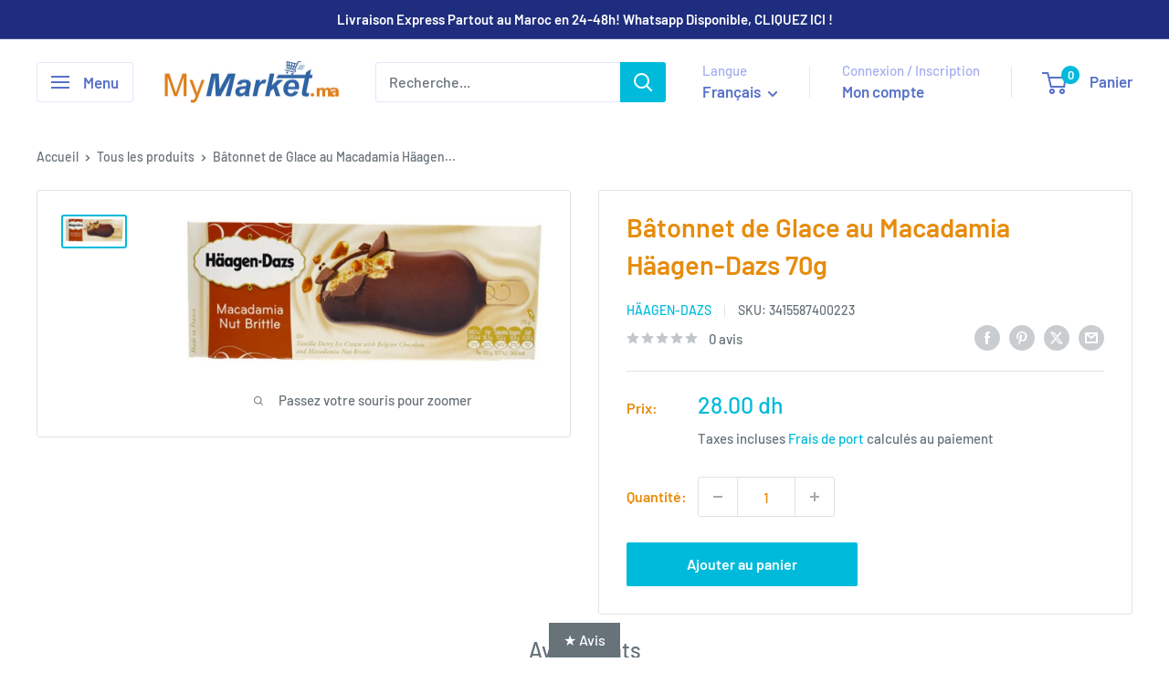

--- FILE ---
content_type: text/javascript
request_url: https://cdn.shopify.com/extensions/019be05a-1e25-7d25-abeb-df6a23c4b518/profit-pumper-bundles-614/assets/prvw_app_legacy.js
body_size: 87171
content:
(function () {
  'use strict';

  // 🔍 DEBUG: Track which JS file is loading (ALWAYS LOGS)
  const JS_FILE_NAME="prvw_app_legacy.js";const loadTimestamp=new Date().toISOString();if(!window.__pmpr_loaded_files){window.__pmpr_loaded_files=[];}window.__pmpr_loaded_files.push({file:JS_FILE_NAME,timestamp:loadTimestamp,shop:window.Shopify?.shop||"unknown"});console.warn(`🔍 [PUMPER DEBUG] ${JS_FILE_NAME} is loading at ${loadTimestamp}`);console.warn(`🔍 [PUMPER DEBUG] Shop: ${window.Shopify?.shop||"unknown"}`);console.warn(`🔍 [PUMPER DEBUG] Total files loaded so far: ${window.__pmpr_loaded_files.length}`);console.warn(`🔍 [PUMPER DEBUG] All loaded files:`,window.__pmpr_loaded_files.map(f=>f.file));let prvw_main_cart_items=[];window.pmpr_cart_item=[];/* v8 ignore next 875 */// ========= Pumper Cart Assertion & Tracking with Error Monitoring =========
  /**
   * This script tracks cart item changes and validates that items added to cart
   * match the widget selection. All critical operations include error tracking
   * with full context including:
   * - Theme information (id, name, store_id)
   * - Device details (mobile/desktop, screen size, user agent)
   * - Shop information
   * - Page context (URL, referrer)
   * - Validation details (mismatches, quantities, etc.)
   *
   * Errors are sent to the logError function which batches and sends them to
   * the tracking API endpoint for monitoring and debugging.
   */// ========= Pumper Cart Item Proxy (Intercept assignments & mutations) =========
  // This ensures captureFromWidget is called whenever pmpr_cart_item is updated
  (function setupPmprCartItemProxy(){let internalValue=window.pmpr_cart_item||[];// Wrap the array to intercept mutations (push, pop, splice, etc.)
  function wrapArrayMethods(arr){const mutationMethods=["push","pop","shift","unshift","splice","sort","reverse"];mutationMethods.forEach(method=>{const original=Array.prototype[method];Object.defineProperty(arr,method,{value:function(){for(var _len=arguments.length,args=new Array(_len),_key=0;_key<_len;_key++){args[_key]=arguments[_key];}try{const result=original.apply(this,args);// Trigger capture after mutation
  setTimeout(()=>{if(typeof captureFromWidget==="function"){captureFromWidget(true);}},50);return result;}catch(error){console.error(`❌ [Proxy] Error in array method ${method}:`,error);if(typeof window.pumperLogError==="function"){window.pumperLogError(error,{function:"wrapArrayMethods",operation:`pmpr_cart_item.${method}`,additionalData:{method:method,argsLength:args.length,arrayLength:this.length},severity:"error",category:"cart_tracking_proxy_error"});}throw error;}},configurable:true,writable:true});});return arr;}// Initial wrapping
  internalValue=wrapArrayMethods(internalValue);Object.defineProperty(window,"pmpr_cart_item",{get(){return internalValue;},set(newValue){const oldValue=internalValue;// Wrap new array if it's an array
  if(Array.isArray(newValue)){internalValue=wrapArrayMethods(newValue);}else {internalValue=newValue;}// Only trigger if value actually changed
  const oldStr=JSON.stringify(oldValue);const newStr=JSON.stringify(internalValue);if(oldStr!==newStr){// Small delay to ensure any DOM updates complete
  setTimeout(()=>{if(typeof captureFromWidget==="function"){captureFromWidget(true);}},50);}},configurable:true,enumerable:true});})();// ========= Pumper Variant Tracking =========
  // ========= 1) Storage helpers (sessionStorage) =========
  const SEL_KEY="PUMPER_LAST_SELECTION";// widget selection (real-time updates)
  const CART_KEY="PUMPER_LAST_CART";// cart snapshot
  const ATC_SNAPSHOT_KEY="PUMPER_ATC_SNAPSHOT";// widget snapshot at ATC click moment
  const EXCLUDE_CART_MONITORING=["qurb0a-zd.myshopify.com"];let shop=window.Shopify.shop;// Helper to get theme and device context for error tracking
  function getCartTrackingContext(){return {theme:{id:window.Shopify?.theme?.id||"unknown",name:window.Shopify?.theme?.name||"unknown",storeId:window.Shopify?.theme?.theme_store_id||"unknown"},shop:window.Shopify?.shop||"unknown",device:{userAgent:navigator.userAgent,isMobile:/Mobile|Android|iPhone/i.test(navigator.userAgent),isTablet:/iPad|Android(?!.*Mobile)/i.test(navigator.userAgent),platform:navigator.platform,screenWidth:window.innerWidth,screenHeight:window.innerHeight,viewportWidth:document.documentElement.clientWidth,viewportHeight:document.documentElement.clientHeight},page:{url:window.location.href,pathname:window.location.pathname,referrer:document.referrer,title:document.title},timestamp:new Date().toISOString()};}function ssSet(key,val){try{sessionStorage.setItem(key,JSON.stringify(val));}catch(e){console.warn("[Pumper] save failed",key,e);if(typeof window.pumperLogError==="function"){window.pumperLogError(e,{function:"ssSet",operation:"sessionStorage_save",additionalData:{key:key,valueType:typeof val,isArray:Array.isArray(val),storageAvailable:typeof sessionStorage!=="undefined",...getCartTrackingContext()},severity:"warning",category:"cart_tracking_storage_error"});}}}function ssGet(key,fallback){try{const raw=sessionStorage.getItem(key);const v=raw?JSON.parse(raw):fallback;return v??fallback;}catch(e){console.warn("[Pumper] load failed",key,e);if(typeof window.pumperLogError==="function"){window.pumperLogError(e,{function:"ssGet",operation:"sessionStorage_read",additionalData:{key:key,hasRawValue:!!sessionStorage.getItem(key),storageAvailable:typeof sessionStorage!=="undefined",...getCartTrackingContext()},severity:"warning",category:"cart_tracking_storage_error"});}return fallback;}}function saveSelection(items){ssSet(SEL_KEY,items);}function getSelection(){return ssGet(SEL_KEY,[]);}function saveCart(items){ssSet(CART_KEY,items);}function getCart(){return ssGet(CART_KEY,[]);}function saveATCSnapshot(items){ssSet(ATC_SNAPSHOT_KEY,items);}function getATCSnapshot(){return ssGet(ATC_SNAPSHOT_KEY,[]);}// ========= 2) Normalizers + checksum =========
  function normalizePmpr(items){return (Array.isArray(items)?items:[]).map(x=>({id:String(x.id),quantity:Number(x.quantity||1)})).sort((a,b)=>a.id.localeCompare(b.id));}function normalizeCartItems(cartItems){// cart.js returns line items with { variant_id, quantity, ... }
  // group by variant_id & sum qty (Shopify merge ho sakta)
  const map=new Map();(Array.isArray(cartItems)?cartItems:[]).forEach(li=>{const id=String(li.variant_id);const q=Number(li.quantity||0);map.set(id,(map.get(id)||0)+q);});return Array.from(map,_ref=>{let[id,quantity]=_ref;return {id,quantity};}).sort((a,b)=>a.id.localeCompare(b.id));}function checksumFromPairs(pairs){const s=(pairs||[]).map(i=>`${i.id}:${i.quantity}`).join("|");let h=0;for(let c of s)h=h*31+c.charCodeAt(0)|0;return String(h);}// ========= 3) Capture from widget (full replace) =========
  let lastSelSum=null;function captureFromWidget(){let force=arguments.length>0&&arguments[0]!==undefined?arguments[0]:false;const items=normalizePmpr(window.pmpr_cart_item||[]);const sum=checksumFromPairs(items);if(force||sum!==lastSelSum){saveSelection(items);// FULL REPLACE to PUMPER_LAST_SELECTION
  lastSelSum=sum;console.log("[Pumper] Widget selection updated:",items.length,"items");}}// ========= 3b) Polling fallback to ensure PUMPER_LAST_SELECTION stays in sync =========
  let pollingInterval=null;function startWidgetPolling(){// Poll every 200ms to catch any changes that slip through the proxy
  if(pollingInterval)return;// Already running
  pollingInterval=setInterval(()=>{if(window.pmpr_cart_item&&Array.isArray(window.pmpr_cart_item)){const currentSum=checksumFromPairs(normalizePmpr(window.pmpr_cart_item));if(currentSum!==lastSelSum){captureFromWidget(true);}}},200);}let lastCartSum=null;async function captureCart(){let force=arguments.length>0&&arguments[0]!==undefined?arguments[0]:false;try{const cart=await fetch("/cart.js",{credentials:"same-origin"}).then(r=>r.json());const items=normalizeCartItems(cart.items||[]);const sum=checksumFromPairs(items);if(force||sum!==lastCartSum){saveCart(items);// FULL REPLACE
  lastCartSum=sum;console.log("[Pumper] Cart updated:",items.length,"items");}}catch(e){console.warn("[Pumper] cart fetch failed",e);if(typeof window.pumperLogError==="function"){window.pumperLogError(e,{function:"captureCart",operation:"fetch_cart_data",additionalData:{force:force,lastCartSum:lastCartSum,url:"/cart.js"},severity:"error",category:"cart_tracking_fetch_error"});}}}// ========= 5) Debounce helpers =========
  function debounce(fn){let wait=arguments.length>1&&arguments[1]!==undefined?arguments[1]:150;let t;return function(){for(var _len2=arguments.length,args=new Array(_len2),_key2=0;_key2<_len2;_key2++){args[_key2]=arguments[_key2];}clearTimeout(t);t=setTimeout(()=>fn(...args),wait);};}const captureBoth=async function(){let force=arguments.length>0&&arguments[0]!==undefined?arguments[0]:false;// pehle widget snapshot, fir cart snapshot
  captureFromWidget(force);await captureCart(force);};const debouncedCaptureBoth=debounce(()=>captureBoth(false),150);// ========= 6) Event hooks for THEME variant changes =========
  // Note: Widget changes are now handled by array mutation detection + polling
  // These listeners are for tracking theme's native variant selectors (dropdowns, radio buttons, etc.)
  function wireVariantListeners(){// A) Theme variant controls (common patterns)
  const selectors=['select[name="id"]','input[name="id"]','input[type="radio"][name^="options"]',"[data-variant-id]","[data-product-variant]"];document.addEventListener("change",e=>{const el=e.target;if(!el)return;if(selectors.some(sel=>el.matches?.(sel))){debouncedCaptureBoth();// user interacted with theme selectors -> save selection + cart
  }},true);// B) Clicks on elements that toggle variants (some themes do this)
  document.addEventListener("click",e=>{const el=e.target.closest?.("[data-variant-id],[data-product-variant],[data-option-value]");if(el)debouncedCaptureBoth();},true);// C) URL ?variant=… changes (back/forward or theme pushState)
  window.addEventListener("popstate",()=>debouncedCaptureBoth());["pushState","replaceState"].forEach(fn=>{const orig=history[fn];history[fn]=function(){for(var _len3=arguments.length,args=new Array(_len3),_key3=0;_key3<_len3;_key3++){args[_key3]=arguments[_key3];}const ret=orig.apply(this,args);try{debouncedCaptureBoth();}catch{}return ret;};});// D) Pumper widget custom event (optional: for explicit widget updates)
  // window.dispatchEvent(new CustomEvent('pumper:changed'));
  window.addEventListener("pumper:changed",()=>captureBoth(true));}// ========= 7) Boot =========
  async function startPumperVariantTracking(){// initial capture if already present
  if(Array.isArray(window.pmpr_cart_item)&&window.pmpr_cart_item.length){await captureBoth(true);}else {// still grab cart once so you have a baseline
  await captureCart(true);}wireVariantListeners();// Start polling to ensure PUMPER_LAST_SELECTION stays in sync
  startWidgetPolling();}// Kick it off on DOM ready
  if(document.readyState==="loading"){document.addEventListener("DOMContentLoaded",startPumperVariantTracking);}else {startPumperVariantTracking();}// Debug helper function for manual testing
  window.pumperDebugCapture=function(){console.log("🔧 [Debug] Manual capture triggered");console.log("📦 Current pmpr_cart_item:",window.pmpr_cart_item);console.log("� Current pmpr_cart_item checksum:",checksumFromPairs(normalizePmpr(window.pmpr_cart_item||[])));console.log("📸 Current PUMPER_LAST_SELECTION:",getSelection());console.log("�📸 Current PUMPER_LAST_SELECTION checksum:",checksumFromPairs(getSelection()));console.log("📸 Current PUMPER_ATC_SNAPSHOT:",getATCSnapshot());console.log("🛒 Current PUMPER_LAST_CART:",getCart());console.log("🔄 Polling active:",pollingInterval!==null);console.log("💾 Last selection checksum:",lastSelSum);captureFromWidget(true);captureCart(true);};// ========= Pumper Delta Match Validation =========
  /**
   * Validates that items added to cart match the widget selection at ATC click moment.
   *
   * Flow:
   * 1. On ATC click: Captures widget state to PUMPER_ATC_SNAPSHOT (immutable during validation)
   * 2. On ATC click: Captures pre-add cart state to PUMPER_LAST_CART
   * 3. After ATC success: Fetches current cart state
   * 4. Calculates delta: (current cart - previous cart) = what was actually added
   * 5. Compares delta against PUMPER_ATC_SNAPSHOT (not PUMPER_LAST_SELECTION)
   *
   * This ensures we validate against the exact widget state at click time,
   * not any subsequent changes that might occur during the async operation.
   */function checkPumperDeltaMatch(){// ---------- helpers ----------
  const toStr=v=>String(v??"").trim();const num=v=>{const n=Number(v);return Number.isFinite(n)&&n>0?n:0;};const normalizeArray=arr=>{// Accept shapes: {id|variantId|variant_id, quantity|qty} or primitive id
  return (Array.isArray(arr)?arr:[]).map(x=>{const id=toStr(x?.id??x?.variantId??x?.variant_id??x);const q=num(x?.quantity??x?.qty??1);return {id,quantity:q};}).filter(o=>o.id&&o.quantity>0);};const unwrapIfItems=obj=>{// supports { items: [...] } wrapper or plain array
  if(obj&&Array.isArray(obj.items))return obj.items;return obj;};const arrayToQtyMap=arr=>{// sum quantities per id
  const map=new Map();for(const{id,quantity}of normalizeArray(arr)){map.set(id,(map.get(id)||0)+quantity);}return map;};const mapKeys=m=>Array.from(m.keys());const mapGet=(m,k)=>m.has(k)?m.get(k):0;// ---------- read widget selection from ATC snapshot ----------
  let widgetRaw=sessionStorage.getItem("PUMPER_ATC_SNAPSHOT");let widgetData=[];try{widgetData=JSON.parse(widgetRaw||"[]");}catch{widgetData=[];}widgetData=unwrapIfItems(widgetData);const widgetMap=arrayToQtyMap(widgetData);if(widgetMap.size===0){console.error("❌ No widget ATC snapshot found (PUMPER_ATC_SNAPSHOT empty).");return;}// ---------- read saved session cart (previous snapshot) ----------
  let savedCartRaw=sessionStorage.getItem("PUMPER_LAST_CART");let savedCartData=[];try{savedCartData=JSON.parse(savedCartRaw||"[]");}catch{savedCartData=[];}savedCartData=unwrapIfItems(savedCartData);const prevMap=arrayToQtyMap(savedCartData);// ---------- fetch current cart ----------
  fetch("/cart.js").then(r=>r.json()).then(cart=>{const currentArr=(Array.isArray(cart?.items)?cart.items:[]).map(ci=>({id:toStr(ci.variant_id),quantity:num(ci.quantity)}));const currMap=arrayToQtyMap(currentArr);// ---------- compute delta: (current - prev), keep only positive ----------
  const deltaMap=new Map();const unionIds=new Set([...mapKeys(currMap),...mapKeys(prevMap)]);for(const id of unionIds){const q=mapGet(currMap,id)-mapGet(prevMap,id);if(q>0)deltaMap.set(id,q);}// ---------- compare delta vs widget (exact match of ids + qty) ----------
  const deltaIds=mapKeys(deltaMap);const widgetIds=mapKeys(widgetMap);// figure out mismatches
  const missingInDelta=widgetIds.filter(id=>!deltaMap.has(id));const qtyMismatches=widgetIds.filter(id=>deltaMap.has(id)).filter(id=>mapGet(deltaMap,id)!==mapGet(widgetMap,id));// success if:
  // 1) every widget id exists in delta
  // 2) quantities match
  // 3) no extra items in delta
  const extraInDelta=deltaIds.filter(id=>!widgetMap.has(id));const isExact=missingInDelta.length===0&&qtyMismatches.length===0&&extraInDelta.length===0;if(isExact){console.log("✅ [Pumper] Cart validation successful - items match widget");// ✅ UPDATE: Save current cart as new snapshot for next comparison
  saveCart(currentArr);return;}// error: print only unmatched widget IDs (either missing or qty mismatch)
  const unmatchedWidgetIds=Array.from(new Set([...missingInDelta,...qtyMismatches]));console.error("❌ [Pumper] Cart validation failed - unmatched items:",unmatchedWidgetIds);if(qtyMismatches.length>0){console.error("❌ [Pumper] Quantity mismatches:",qtyMismatches.map(id=>({id,expected:mapGet(widgetMap,id),actual:mapGet(deltaMap,id)})));}// ✅ Track validation error with full context (theme, device, shop info)
  if(typeof window.pumperLogError==="function"){const errorMessage=`Cart validation failed: ${missingInDelta.length} missing, ${qtyMismatches.length} quantity mismatches, ${extraInDelta.length} extra items`;const validationError=new Error(errorMessage);const trackingContext=getCartTrackingContext();window.pumperLogError(validationError,{function:"checkPumperDeltaMatch",operation:"cart_validation",additionalData:{...trackingContext,validation:{missingInDelta:missingInDelta,missingCount:missingInDelta.length,qtyMismatches:qtyMismatches.map(id=>({id,expected:mapGet(widgetMap,id),actual:mapGet(deltaMap,id),difference:mapGet(deltaMap,id)-mapGet(widgetMap,id)})),qtyMismatchCount:qtyMismatches.length,extraInDelta:extraInDelta,extraCount:extraInDelta.length},snapshot:{widgetItems:Object.fromEntries(widgetMap),previousCart:Object.fromEntries(prevMap),currentCart:Object.fromEntries(currMap),delta:Object.fromEntries(deltaMap)}},severity:"critical",category:"cart_validation_mismatch"});}}).catch(err=>{console.error("Error fetching cart:",err);// ✅ Track cart fetch error
  if(typeof window.pumperLogError==="function"){window.pumperLogError(err,{function:"checkPumperDeltaMatch",operation:"fetch_cart_for_validation",additionalData:{url:"/cart.js",widgetSnapshot:Object.fromEntries(widgetMap),device:{userAgent:navigator.userAgent,isMobile:/Mobile|Android|iPhone/i.test(navigator.userAgent)}},severity:"error",category:"cart_validation_fetch_error"});}});}// ========= Cart Add Interceptors =========
  // Intercept /cart/add requests and run validation after completion
  // 1. Intercept fetch API (modern approach)
  if(window.fetch&&!EXCLUDE_CART_MONITORING.includes(shop)){const originalFetch=window.fetch;window.fetch=function(){for(var _len4=arguments.length,args=new Array(_len4),_key4=0;_key4<_len4;_key4++){args[_key4]=arguments[_key4];}const url=typeof args[0]==="string"?args[0]:args[0]?.url||"";const isCartAdd=url.includes("/cart/add");// ✅ BEFORE cart/add: Capture ATC snapshot, widget selection AND current cart state
  if(isCartAdd){try{// Take snapshot of current widget selection for ATC validation
  const currentWidgetItems=normalizePmpr(window.pmpr_cart_item||[]);saveATCSnapshot(currentWidgetItems);// Also capture regular widget state
  captureFromWidget(true);// Also capture current cart state before adding
  captureCart(true);}catch(captureError){console.error("❌ [Fetch Intercept] Error capturing snapshots:",captureError);if(typeof window.pumperLogError==="function"){window.pumperLogError(captureError,{function:"fetchIntercept_captureSnapshot",operation:"capture_before_cart_add",additionalData:{url:url,method:"fetch",hasWidgetItems:!!(window.pmpr_cart_item&&window.pmpr_cart_item.length)},severity:"error",category:"cart_add_intercept_error"});}}}const fetchPromise=originalFetch.apply(this,args);if(isCartAdd){fetchPromise.then(response=>{if(response.ok){// Wait a bit for cart state to settle, then validate
  setTimeout(()=>{try{checkPumperDeltaMatch();}catch(validationError){console.error("❌ [Fetch Intercept] Validation error:",validationError);if(typeof window.pumperLogError==="function"){window.pumperLogError(validationError,{function:"fetchIntercept_validation",operation:"trigger_delta_check",additionalData:{url:url,responseStatus:response.status},severity:"error",category:"cart_validation_trigger_error"});}}},500);}else {// Track non-OK response
  if(typeof window.pumperLogError==="function"){const statusError=new Error(`Cart add failed with status ${response.status}`);window.pumperLogError(statusError,{function:"fetchIntercept_response",operation:"cart_add_request",additionalData:{url:url,status:response.status,statusText:response.statusText},severity:"warning",category:"cart_add_failed_response"});}}return response;}).catch(err=>{console.error("❌ [Fetch Intercept] /cart/add failed:",err);if(typeof window.pumperLogError==="function"){window.pumperLogError(err,{function:"fetchIntercept_error",operation:"cart_add_fetch",additionalData:{url:url,method:"fetch"},severity:"error",category:"cart_add_fetch_error"});}throw err;});}return fetchPromise;};}// 2. Intercept XMLHttpRequest (legacy approach for older themes)
  if(window.XMLHttpRequest){const originalXHROpen=XMLHttpRequest.prototype.open;const originalXHRSend=XMLHttpRequest.prototype.send;XMLHttpRequest.prototype.open=function(method,url){this._url=url;this._method=method;for(var _len5=arguments.length,rest=new Array(_len5>2?_len5-2:0),_key5=2;_key5<_len5;_key5++){rest[_key5-2]=arguments[_key5];}return originalXHROpen.apply(this,[method,url,...rest]);};try{const XMLPermission=window.XMLHttpRequest&&window.XMLHttpRequest.prototype&&Object.getOwnPropertyDescriptor(window.XMLHttpRequest.prototype,"send");if(XMLPermission&&XMLPermission.writable){XMLHttpRequest.prototype.send=function(){const isCartAdd=this._url&&this._url.includes("/cart/add");if(isCartAdd){try{// ✅ BEFORE cart/add: Capture ATC snapshot, widget selection AND current cart state
  // Take snapshot of current widget selection for ATC validation
  const currentWidgetItems=normalizePmpr(window.pmpr_cart_item||[]);saveATCSnapshot(currentWidgetItems);// Also capture regular widget state
  captureFromWidget(true);captureCart(true);}catch(captureError){console.error("❌ [XHR Intercept] Error capturing snapshots:",captureError);if(typeof window.pumperLogError==="function"){window.pumperLogError(captureError,{function:"xhrIntercept_captureSnapshot",operation:"capture_before_cart_add",additionalData:{url:this._url,method:this._method||"POST",hasWidgetItems:!!(window.pmpr_cart_item&&window.pmpr_cart_item.length)},severity:"error",category:"cart_add_intercept_error"});}}this.addEventListener("load",function(){if(this.status>=200&&this.status<300){setTimeout(()=>{try{checkPumperDeltaMatch();}catch(validationError){console.error("❌ [XHR Intercept] Validation error:",validationError);if(typeof window.pumperLogError==="function"){window.pumperLogError(validationError,{function:"xhrIntercept_validation",operation:"trigger_delta_check",additionalData:{url:this._url,status:this.status,method:"XMLHttpRequest"},severity:"error",category:"cart_validation_trigger_error"});}}},500);}else {// Track non-success status
  if(typeof window.pumperLogError==="function"){const statusError=new Error(`Cart add XHR failed with status ${this.status}`);window.pumperLogError(statusError,{function:"xhrIntercept_response",operation:"cart_add_request",additionalData:{url:this._url,status:this.status,statusText:this.statusText,method:"XMLHttpRequest"},severity:"warning",category:"cart_add_failed_response"});}}});this.addEventListener("error",function(){console.error("❌ [XHR Intercept] /cart/add request failed");if(typeof window.pumperLogError==="function"){const xhrError=new Error("XMLHttpRequest to /cart/add failed");window.pumperLogError(xhrError,{function:"xhrIntercept_error",operation:"cart_add_xhr",additionalData:{url:this._url,method:this._method||"POST",readyState:this.readyState},severity:"error",category:"cart_add_xhr_error"});}});}for(var _len6=arguments.length,args=new Array(_len6),_key6=0;_key6<_len6;_key6++){args[_key6]=arguments[_key6];}return originalXHRSend.apply(this,args);};}}catch(error){console.error("Failed to patch XMLHttpRequest.send:",error);}}// 3. Fallback: Form Submit Listener (for native form submissions without AJAX)
  // document.addEventListener('submit', (e) => {
  //   const form = e.target;
  //   // Check if this is a product form (has our hidden inputs)
  //   if (form.querySelector('.pmpr_input')) {
  //     const formAction = form.getAttribute('action') || '';
  //     console.log('📝 [Form Submit] Detected form submission to:', formAction);
  //     // Only use fallback if form action is /cart/add (native submit, not AJAX)
  //     if (formAction.includes('/cart/add')) {
  //       try {
  //         // For native form submit, we need longer delay as page might redirect
  //         setTimeout(() => {
  //           console.log('🚀 [Form Submit] Triggering delta check after form submit');
  //           checkPumperDeltaMatch();
  //         }, 2000);
  //       } catch (err) {
  //         console.warn('[Pumper] Delta check failed:', err);
  //       }
  //     }
  //   }
  // }, true);
  // Global variable to store the current theme quantity value
  let storedThemeQuantity="1";let hideThemeVariants=document.querySelector("#pumper_hide_theme_variants")?.value;const default_variants_tags=hideThemeVariants!==""?[// Variant Selectors
  {targetVariantParentSelector:".type-variant_picker> div",targetInputSelector:null,targetSelectSelector:".variant-wrapper"},{targetVariantParentSelector:".variant-picker__form",targetInputSelector:null,targetSelectSelector:".variant-option__select-wrapper"},{targetVariantParentSelector:'.variant-wrapper.js:has(.variant-input-wrap.select[data-index="option2"])',targetInputSelector:null,targetSelectSelector:'div.variant-input-wrap.select[data-index="option2"]'},{targetVariantParentSelector:".product-variants",targetInputSelector:".product-variant__container",targetSelectSelector:null},{targetVariantParentSelector:".selector-wrapper",targetInputSelector:".option-selectors",targetSelectSelector:null},{targetVariantParentSelector:"options-selection",targetInputSelector:"fieldset",targetSelectSelector:null},{targetVariantParentSelector:"variant-picker",targetInputSelector:"variant-picker__option-values",targetSelectSelector:null},{targetVariantParentSelector:".product__selectors",targetInputSelector:"fieldset",targetSelectSelector:null},{targetVariantParentSelector:"variant-picker",targetInputSelector:".product-form__option-selector",targetSelectSelector:null},{targetVariantParentSelector:"variant-picker",targetInputSelector:".product-form__option",targetSelectSelector:null},{targetVariantParentSelector:".form__selectors",targetInputSelector:".radio__inputs",targetSelectSelector:null},{targetVariantParentSelector:".swatch_options",targetInputSelector:".swatch",targetSelectSelector:null},{targetVariantParentSelector:"variant-radios",targetInputSelector:"fieldset",targetSelectSelector:null},{targetVariantParentSelector:"variant-selects",targetInputSelector:"fieldset",targetSelectSelector:null},{targetVariantParentSelector:"variant-selects",targetInputSelector:".product-form__input.product-form__input--pills",targetSelectSelector:null},{targetVariantParentSelector:"variant-selects",targetInputSelector:null,targetSelectSelector:".product-form__input--dropdown"},{targetVariantParentSelector:"variant-button",targetInputSelector:".m-product-option--content",targetSelectSelector:null},{targetVariantParentSelector:"variant-picker",targetInputSelector:".block-swatch-list",targetSelectSelector:null},{targetVariantParentSelector:"variant-selection",targetInputSelector:null,targetSelectSelector:"options-selection"},{targetVariantParentSelector:"block-variant-picker",targetInputSelector:"fieldset",targetSelectSelector:null},{targetVariantParentSelector:"product-variant-selector",targetInputSelector:"product-option-picker",targetSelectSelector:null},{targetVariantParentSelector:"product-swatch",targetInputSelector:".swatch-items-wrapper",targetSelectSelector:null},{targetVariantParentSelector:".swatch.selectors",targetInputSelector:".swatch-element",targetSelectSelector:null},{targetVariantParentSelector:".variant-wrapper",targetInputSelector:"fieldset",targetSelectSelector:null},{targetVariantParentSelector:"product-variants",targetInputSelector:null,targetSelectSelector:".product-variants"},// Fieldset Selectors
  {targetVariantParentSelector:".radio-wrapper.js.product-form__item",targetInputSelector:"fieldset",targetSelectSelector:null},{targetVariantParentSelector:"fieldset",targetInputSelector:".variant-picker__option-values",targetSelectSelector:null},{targetVariantParentSelector:"fieldset",targetInputSelector:null,targetSelectSelector:"select"},{targetVariantParentSelector:"fieldset",targetInputSelector:".radio-wrapper.product-form__item fieldset",targetSelectSelector:null},{targetVariantParentSelector:"product-variants",targetInputSelector:".product-form__option-selector",targetSelectSelector:null},// Class Selectors
  {targetVariantParentSelector:".product-form__controls-group.product-form__controls-group--options",targetInputSelector:null,// this selector hides the theme ATc button on stiletto theme
  targetSelectSelector:".selector-wrapper.product-form__item"},{targetVariantParentSelector:".product-form__controls-group.product_options_block_wrapper",targetInputSelector:null,targetSelectSelector:".selector-wrapper.product-form__item"},{targetVariantParentSelector:".product-option-selector",targetInputSelector:".product-loop-variants",targetSelectSelector:null},{targetVariantParentSelector:".pp-variant-picker div:last-of-type",targetInputSelector:".pp-variant-picker div:last-of-type .pp-relative",targetSelectSelector:null},{targetVariantParentSelector:".option-selector",targetInputSelector:".option-selector__btns",targetSelectSelector:null},{targetVariantParentSelector:".variant-input-wrap",targetInputSelector:".variant-input",targetSelectSelector:null},{targetVariantParentSelector:".radio__fieldset",targetInputSelector:".variant-input",targetSelectSelector:null},{targetVariantParentSelector:".product-form__option",targetInputSelector:".block-swatch",targetSelectSelector:null},{targetVariantParentSelector:".product__controls-group",targetInputSelector:null,targetSelectSelector:".product__option"},{targetVariantParentSelector:".product-detail__form__options",targetInputSelector:null,targetSelectSelector:".product__option"},{targetVariantParentSelector:".product__variants-swatches",targetInputSelector:".swatches__container",targetSelectSelector:null},{targetVariantParentSelector:".swatch-options",targetInputSelector:".swatch",targetSelectSelector:null},{targetVariantParentSelector:".product-options--root",targetInputSelector:".product-options--container",targetSelectSelector:null},{targetVariantParentSelector:".product-form-grid.product-form-grid-select.product-form-grid--quantity-true",targetInputSelector:null,targetSelectSelector:".select-wrapper select"},{targetVariantParentSelector:".select-wrapper",targetInputSelector:null,targetSelectSelector:"select"},{targetVariantParentSelector:".swatch",targetInputSelector:".swatch_elements_wrapper",targetSelectSelector:null},{targetVariantParentSelector:".sidebar-widget.sidebar-widget--outline",targetInputSelector:"product-variants",targetSelectSelector:null},{targetVariantParentSelector:".select-plug",targetInputSelector:".list-unstyled.product-loop-variants",targetSelectSelector:null},{targetVariantParentSelector:".product-options",targetInputSelector:null,targetSelectSelector:".single-option-selector"},{targetVariantParentSelector:".f8pr-variant-selection",targetInputSelector:null,targetSelectSelector:"select"},{targetVariantParentSelector:".selector-wrapper",targetInputSelector:null,targetSelectSelector:"select"},{targetVariantParentSelector:".best-custom-product-options",targetInputSelector:".single-option-selector",targetSelectSelector:null},{targetVariantParentSelector:".ProductForm__Variants",targetInputSelector:".ProductForm__Option",targetSelectSelector:null},{targetVariantParentSelector:"variant-radios-detail",targetInputSelector:"fieldset",targetSelectSelector:null},{targetVariantParentSelector:"variant-radios-detail",targetInputSelector:".product-form__input",targetSelectSelector:null},{targetVariantParentSelector:"variant-picker",targetInputSelector:"fieldset",targetSelectSelector:null},{targetVariantParentSelector:"fieldset",targetInputSelector:".product-option-values-container",targetSelectSelector:null},{targetVariantParentSelector:"div[data-product-option]",targetInputSelector:"fieldset",targetSelectSelector:null},{targetVariantParentSelector:".selector-wrapper",targetInputSelector:".single-option-radio",targetSelectSelector:null}]:[{targetVariantParentSelector:'.variant-wrapper.js:has(.variant-input-wrap.select[data-index="option2"])',targetInputSelector:null,targetSelectSelector:'div.variant-input-wrap.select[data-index="option2"]'},{targetVariantParentSelector:"variant-radios",targetInputSelector:"fieldset",targetSelectSelector:null},{targetVariantParentSelector:"variant-selects",targetInputSelector:"fieldset",targetSelectSelector:null},{targetVariantParentSelector:"variant-selects",targetInputSelector:null,targetSelectSelector:".product-form__input--dropdown"},{targetVariantParentSelector:".product-form__controls-group",targetInputSelector:null,targetSelectSelector:".selector-wrapper.product-form__item"},{targetVariantParentSelector:"#AddToCartForm--product-template",targetInputSelector:".radio-wrapper.product-form__item fieldset",targetSelectSelector:null},{targetVariantParentSelector:".dbtfy-color-swatches",targetInputSelector:".swatch",targetSelectSelector:null},{targetVariantParentSelector:"variant-selects",targetInputSelector:".color-swatch",targetSelectSelector:null},{targetVariantParentSelector:".pp-variant-picker div:last-of-type",targetInputSelector:".pp-variant-picker div:last-of-type .pp-relative",targetSelectSelector:null},{targetVariantParentSelector:".option-selector",targetInputSelector:".option-selector__btns",targetSelectSelector:null},{targetVariantParentSelector:"variant-button",targetInputSelector:".m-product-option--content",targetSelectSelector:null}];window.Shopify?.theme?.name?.toLowerCase()||"unknown";//For custom removal of selector id in theme
  const userThemeStoreId=window.Shopify?.theme?.theme_store_id??-1;//Theme exclusion array for Variant ID removal
  const storeIdArray=[688,871,1578];//Theme exclusion array for removal of Selector tag mapping variant id
  const selectorRetainIdArray=[688,871,1578,1621,623,686,141,865,567,230,2348,304];const prvw_tags=[{insertBefore:".js-product-form",// symmetry theme
  quantityInput:"label[for='quantity'], .quantity-wrapper"},{insertBefore:".product-form__buy-buttons",// warehouse theme
  quantityInput:"quantity-selector"// empire theme
  },{insertBefore:'[data-icon="gpicon-product-cartbutton"]',quantityInput:'[data-icon="gpicon-product-quantity"]'},{insertBefore:".gp-product-button",quantityInput:"gp-product-quantity"},{insertBefore:".product-form__buttons",quantityInput:".quantity_selector"},{insertBefore:"product-form",quantityInput:".product-form__quantity"},{insertBefore:'[data-pf-type="ProductATC"]',quantityInput:'[data-pf-type="ProductQuantity"]'},{insertBefore:".product-single__add-to-cart",quantityInput:"[data-quantity-input]"},{insertBefore:".product-info__buy-buttons",quantityInput:".product-info__quantity-selector"},{insertBefore:".product-form__quantity-submit",quantityInput:".product__submit__buttons quantity-counter"},{insertBefore:".product-form__item--submit",quantityInput:'label[for="Quantity-product-template"]'},{insertBefore:".ProductForm__BuyButtons, .ProductForm__AddToCart",quantityInput:".ProductForm__QuantitySelector"},{insertBefore:"[data-block-type='buy-buttons']",quantityInput:"[data-block-type='quantity-selector']"},{insertBefore:".product-page--submit-action",quantityInput:".quantity-controls__outer"},{insertBefore:".product-form__payment-container",quantityInput:".product-form__info-item--quantity"},{insertBefore:".product-add-to-cart.product-smart-payments",quantityInput:".product-option-quantity"},{insertBefore:".ecom-product-single__add-to-cart",quantityInput:".ecom-product-single__quantity"},{insertBefore:".product-info__add-to-cart",quantityInput:".quantity-input"},{insertBefore:"[data-product-submit]",quantityInput:".product-quantity-label, .product-quantity-input"},{insertBefore:".product-form--atc",quantityInput:".product-form--atc-qty"},{insertBefore:".purchase-details",quantityInput:".purchase-details__quantity"},{insertBefore:".product-single__form .payment-buttons",quantityInput:".product__quantity"},{insertBefore:".product-form--wide",quantityInput:".product-single__quantity"},{insertBefore:".product-single__add-to-cart",quantityInput:"form[action='/cart/add'] quantity-selector-component"},{insertBefore:".product-form--button-container",quantityInput:".product-form__item--quantity"},{insertBefore:".product-form__cart-buttons",quantityInput:".product-form__quantity-box"},{insertBefore:".js-product-add-to-cart",quantityInput:null},{insertBefore:".product-detail__form__action",quantityInput:null},{insertBefore:".product__submit__buttons",quantityInput:null},{insertBefore:".buy-buttons-row",quantityInput:null},{insertBefore:".t4s-product-form__buttons",quantityInput:"[data-quantity-wrapper]"},{insertBefore:".qty-wrapper--with-payment-button",quantityInput:".product-qty"},{insertBefore:".shopify-product-form",quantityInput:".product-quantity-block"},{insertBefore:".shopify-product-form",quantityInput:".product-block-quantity-selector"},{insertBefore:".type_buy_buttons",quantityInput:".type_quantity_selector"},{insertBefore:".product-single__form .add-to-cart",quantityInput:"#shopify_quantity"},{insertBefore:".purchase-section",quantityInput:".quantity.form"},{insertBefore:".product__atc",quantityInput:".quantity--input"},{insertBefore:".product-form__payment-container",quantityInput:".quantity-selector"},{insertBefore:".product-add-to-cart-container",quantityInput:".m-product-form--input:has(m-quantity-input)"},{insertBefore:".product__block__buttons",quantityInput:".product__block__quantity"},{insertBefore:".x-buy-button",quantityInput:".x-quantity-input"},{insertBefore:'[data-instant-action-type="redirect-to-cart"]',quantityInput:'[data-instant-type="container"]:has(> .instant-quantity-input)'},{insertBefore:".pro-detail-button",quantityInput:".product-quantity-action"},{insertBefore:".payment-buttons",// Boost Theme
  quantityInput:".qty-wrapper"},{insertBefore:".cst-small-crtbtn",quantityInput:null},{insertBefore:".product-single__shopify-payment-btn",quantityInput:".selector-wrapper"},{insertBefore:".yv-checkout-btn-full-width",quantityInput:".yv-product-quantity"},{insertBefore:".yv-checkout-btn",quantityInput:'input[name="updates[]"].quantity-input__input'},{insertBefore:".product__add-to-cart-button.add_to_cart",quantityInput:".product-form__quantity-box"},{insertBefore:".payment-buttons .btn.btn--secondary",quantityInput:".cc-select__btn"},{insertBefore:".product__form-buttons .product__form-submit.btn",quantityInput:".qty__adjust-input"},{insertBefore:".product-form-product-template",quantityInput:null},{insertBefore:".btn-cart-wrapper",quantityInput:null},{insertBefore:".add-to-cart-container",quantityInput:null},{insertBefore:".add-to-cart.button",quantityInput:null},{insertBefore:"#AddToCart-product-template",quantityInput:".product__quantity--button"},{insertBefore:".single_product__quantity",quantityInput:".quantity_input"},{insertBefore:".product-form__submit",quantityInput:".product__quantity-wrapper"},{insertBefore:".btn--add-to-cart",quantityInput:".qtybox"},{insertBefore:'[data-pf-type="ProductATC2"]',quantityInput:"product-quantity"},{insertBefore:".add-to-cart",quantityInput:null},{insertBefore:".add_to_cart_button.button",quantityInput:null},{insertBefore:".lg\\:flex:has(.add-to-cart-btn)",quantityInput:null},{insertBefore:".product-details__add-to-cart-button",quantityInput:null},{insertBefore:"product-buy-buttons-element",quantityInput:null},{insertBefore:"[data-aid=product-form-submit-button][fdprocessedid]",quantityInput:null},{insertBefore:".variations_button:has(.single_add_to_cart_button)",quantityInput:null},{insertBefore:"hdt-buy-buttons .hdt-product-form__submit",quantityInput:null},{insertBefore:".prd-block_actions:has(.js-add-to-cart)",quantityInput:null},{insertBefore:"product-payment-container",quantityInput:null},{insertBefore:"gp-product-button",quantityInput:null},{insertBefore:"quantity-selector-component",quantityInput:null}];//QBThemeWidgetVariantSync Limited Release
  Shopify.shop;let themeWidgetVariantSync=true;let themeVariantCompatibilityFlag=true;let themeQuantitySyncFlag=true;let variantResetFlag=true;let themeTierPriceSyncFlag=document.getElementById("prvw_match_widget_price")?.value==="true";// let quantitySyncCompatibleThemeArray = [
  //   887, 568, 855, 838, 1567, 1500, 2316, 714, 1363, 739, 868, 1356, 732, 865,
  //   1621, 1434, 735, 1762, 1651, 1431, 623, 2412, 1864, 304, 2053, 1368, 1841,
  //   141, 459, 1571, 1770, 2239, 1751, 1611, 871, 775, 730, 1578, 677, 863, 686,
  //   566, 1535, 2348, 450, 1891, 2738, 3623, 2481, 3626, 3624, 3628, 3627, 3625,
  //   3620
  // ];
  // if (
  //   quantitySyncLimitedReleaseArray.includes(prvw_current_shop) ||
  //   quantitySyncCompatibleThemeArray.includes(userThemeStoreId)
  // ) {
  //   themeQuantitySyncFlag = true;
  // }
  /* v8 ignore next 1 */let enableSwatches=false;//Commented out , uncomment if reverting to limited release
  //if (limtedReleaseArray.includes(prvw_current_shop)) {
  //themeWidgetVariantSync = true;
  //themeVariantCompatibilityFlag = true;
  //variantResetFlag = true;
  //}
  /* v8 ignore next 6 */if(window.pmpr_allVariantValues&&window.pmpr_allVariantValues.length>0){//themeWidgetVariantSync = true;
  //themeVariantCompatibilityFlag = true;
  // themeQuantitySyncFlag = true;
  enableSwatches=true;}//if (quantitySyncCompatibleThemeArray.includes(userThemeStoreId)) {
  //themeWidgetVariantSync = true;
  //themeVariantCompatibilityFlag = true;
  // themeQuantitySyncFlag = true;
  //}
  /* v8 ignore next 3 */if(userThemeStoreId===801){themeQuantitySyncFlag=false;// Disable quantity sync for this theme
  }// Disable theme tier price sync for specific themes if needed
  // Example: if (userThemeStoreId === 123) {
  //   themeTierPriceSyncFlag = false;
  // }
  window.pmpr_shopifyNewThemeId=[2481,411,3626,3628,3621,3624,3627,3625,3620,3623,3622];const prvwGetQueryParam=()=>new URLSearchParams(window.location.search).get("prvw_app");function logDebug(type,message){let data=arguments.length>2&&arguments[2]!==undefined?arguments[2]:null;const isDebug=prvwGetQueryParam()?.toString();if(isDebug==="debug"){/* v8 ignore next 13 */switch(type){case "error":console.error("[ Pumper Error ]: ",message,data);break;case "warn":console.warn("[ Pumper Warning ]: ",message,data);break;case "info":default:console.log("[ Pumper Info ]: ",message,data);break;}}}(function initializeErrorTracking(){// Configuration
  const ERROR_TRACKING_CONFIG={apiEndpoint:"//"+Shopify?.shop+"/apps/track-error",// Replace with your actual endpoint
  maxRetries:1,retryDelay:1000,batchSize:10,flushInterval:5000,// 5 seconds
  enableConsoleLog:true,// Set to false in production
  enableLocalStorage:true,extensionName:"Profit Pumper",extensionVersion:"1.0.0"// Update as needed
  };// Error queue for batching
  let errorQueue=[];let isFlushingErrors=false;// Get shop and extension context
  function getExtensionContext(){return {shop:window.Shopify?.shop||"unknown",theme:{id:window.Shopify?.theme?.id||"unknown",name:window.Shopify?.theme?.name||"unknown",store_id:window.Shopify?.theme?.theme_store_id||"unknown"},extensionName:ERROR_TRACKING_CONFIG.extensionName,extensionVersion:ERROR_TRACKING_CONFIG.extensionVersion,userAgent:navigator.userAgent,url:window.location.href,timestamp:new Date().toISOString(),sessionId:generateSessionId()};}// Generate unique session ID
  function generateSessionId(){return "ext_"+Date.now()+"_"+Math.random().toString(36).substr(2,9);}// Enhanced error logger
  function logError(error){let context=arguments.length>1&&arguments[1]!==undefined?arguments[1]:{};try{const errorData={...getExtensionContext(),error:{message:error.message||String(error),stack:error.stack||new Error().stack,name:error.name||"UnknownError",filename:error.filename||context.filename||"prvw_app.js",lineno:error.lineno||context.lineno||"unknown",colno:error.colno||context.colno||"unknown",type:context.type||"javascript_error"},context:{function:context.function||"unknown",operation:context.operation||"unknown",additionalData:context.additionalData||{},severity:context.severity||"error",category:context.category||"extension_error"},performance:{memory:performance.memory?{usedJSHeapSize:performance.memory.usedJSHeapSize,totalJSHeapSize:performance.memory.totalJSHeapSize}:null,navigation:performance.navigation?{type:performance.navigation.type,redirectCount:performance.navigation.redirectCount}:null}};// Add to error queue
  errorQueue.push(errorData);// Log to console if enabled
  if(ERROR_TRACKING_CONFIG.enableConsoleLog){logDebug("error","🔴 [Profit Pumper Extension Error]:",errorData);}// Store in localStorage if enabled
  if(ERROR_TRACKING_CONFIG.enableLocalStorage){try{const storageKey="pumper_extension_errors";const storedErrors=JSON.parse(localStorage.getItem(storageKey)||"[]");storedErrors.push(errorData);// Keep only last 50 errors in localStorage
  if(storedErrors.length>50){storedErrors.splice(0,storedErrors.length-50);}localStorage.setItem(storageKey,JSON.stringify(storedErrors));}catch(storageError){logDebug("warn","Failed to store error in localStorage:",storageError);}}// Flush errors if queue is full or if it's a critical error
  if(errorQueue.length>=ERROR_TRACKING_CONFIG.batchSize||context.severity==="critical"){flushErrors();}}catch(loggingError){logDebug("error","Failed to log error:",loggingError);}}// Send errors to API
  async function sendErrorsToAPI(errors){for(let attempt=1;attempt<=ERROR_TRACKING_CONFIG.maxRetries;attempt++){try{const response=await fetch(ERROR_TRACKING_CONFIG.apiEndpoint,{method:"POST",headers:{"Content-Type":"application/json","X-Extension-Name":ERROR_TRACKING_CONFIG.extensionName,"X-Shop":window.Shopify?.shop||"unknown"},body:JSON.stringify({errors:errors,metadata:{attempt:attempt,totalErrors:errors.length,timestamp:new Date().toISOString()}})});if(response.ok){if(ERROR_TRACKING_CONFIG.enableConsoleLog){logDebug("info",`✅ Successfully sent ${errors.length} errors to API`);}return true;}else {throw new Error(`API responded with status: ${response.status}`);}}catch(error){logDebug("warn",`Failed to send errors (attempt ${attempt}/${ERROR_TRACKING_CONFIG.maxRetries}):`,error);/* v8 ignore next 5 */if(attempt<ERROR_TRACKING_CONFIG.maxRetries){await new Promise(resolve=>setTimeout(resolve,ERROR_TRACKING_CONFIG.retryDelay*attempt));}}}return false;}// Flush error queue
  async function flushErrors(){if(isFlushingErrors||errorQueue.length===0){return;}isFlushingErrors=true;const errorsToSend=[...errorQueue];errorQueue=[];try{await sendErrorsToAPI(errorsToSend);}catch(error){logDebug("error","Failed to flush errors:",error);// Put errors back in queue if sending failed
  errorQueue=[...errorsToSend,...errorQueue];}finally{isFlushingErrors=false;}}// Set up automatic flushing
  setInterval(()=>{if(errorQueue.length>0){flushErrors();}},ERROR_TRACKING_CONFIG.flushInterval);// Flush errors before page unload
  window.addEventListener("beforeunload",()=>{if(errorQueue.length>0){// Use sendBeacon for reliable sending during unload
  try{navigator.sendBeacon(ERROR_TRACKING_CONFIG.apiEndpoint,JSON.stringify({errors:errorQueue,metadata:{unload:true,timestamp:new Date().toISOString()}}));}catch(error){// Fallback to synchronous fetch
  flushErrors();}}});// Expose error logging function globally
  window.pumperLogError=logError;window.pumperFlushErrors=flushErrors;{logDebug("info","🚀 Profit Pumper error tracking initialized");logDebug("info","📊 Error tracking features:");logDebug("info","   - Global error handlers for uncaught exceptions");logDebug("info","   - Unhandled promise rejection tracking");logDebug("info","   - Batch error sending to API endpoint");logDebug("info","   - Local storage backup");logDebug("info","   - Performance monitoring");logDebug("info","   - Automatic error queue flushing");logDebug("info","   - Debug utilities (use ?prvw_app=debug)");}})();// Enhanced debugging and testing utilities for error tracking
  /* v8 ignore next 60 */if(prvwGetQueryParam()?.toString()==="debug"){window.pumperDebug={triggerTestError:()=>{window.pumperTestError();},triggerCriticalError:()=>{window.pumperLogError(new Error("Critical test error"),{function:"pumperDebug",operation:"critical_test",severity:"critical",category:"test"});},viewErrorQueue:()=>{return JSON.parse(localStorage.getItem("pumper_extension_errors")||"[]");},clearErrorQueue:()=>{localStorage.removeItem("pumper_extension_errors");logDebug("info","Error queue cleared");},flushNow:()=>{window.pumperFlushErrors();},getErrorStats:()=>{const errors=JSON.parse(localStorage.getItem("pumper_extension_errors")||"[]");const stats={total:errors.length,byCategory:{},bySeverity:{},recent:errors.slice(-5)};errors.forEach(error=>{stats.byCategory[error.context.category]=(stats.byCategory[error.context.category]||0)+1;stats.bySeverity[error.context.severity]=(stats.bySeverity[error.context.severity]||0)+1;});return stats;}};logDebug("info","🔧 Pumper debug mode enabled. Use window.pumperDebug for testing.");logDebug("info","Available commands: triggerTestError(), triggerCriticalError(), viewErrorQueue(), clearErrorQueue(), flushNow(), getErrorStats()");}// qb code starts
  (function(){try{let prvw_variant_tags=[{variantInput:".product-form__option"}];// Subscription Variables Start
  let subscriptionEnabled=Boolean(window?.pmpr_subscriptionStatus);let subscriptionConfig={};let subscriptionSupportedVariants=[];let sellingPlans=[];let subscriptionSelectedVariants=[];let selectedSellingPlanId=null;let subscriptionProductOriginalPrice=[];let subscriptionQBDiscountType="";let subscriptionQBDiscountValue=0;let subscriptionDiscountType="";let subscriptionDiscountValue=0;let subscriptionCheckboxParams={isChecked:false,subscriptionAmount:0,originalAmount:0,discountAmount:0};if(subscriptionEnabled){subscriptionConfig=window?.pmpr_subscriptionConfig;}// Subscription Variables End
  // Theme detection variable - Shrine Pro (cached to avoid expensive repeated checks)
  const isShrineProTheme=window?.Shopify?.theme?.schema_name?.toLowerCase()==="shrine pro";const getQueryParam=()=>new URLSearchParams(window.location.search).get("prvw_app");function logDebug(message){let data=arguments.length>1&&arguments[1]!==undefined?arguments[1]:null;const isDebug=getQueryParam()?.toString();/* v8 ignore next 3 */if(isDebug==="debug"){console.log("[ Pumper ]: ",message,data);}}// Check if the current theme quantity picker is accessible
  let themeQty=null;let themeQuantityValue=null;// Theme quantity input selectors for different Shopify themes
  const THEME_QUANTITY_SELECTORS=['input[name="quantity"].quantity__input','input[name="quantity"].quantity-selector__input','input[name="quantity"].js-qty__num','quantity-selector input[name="quantity"]','input[name="quantity"].qty-input__input','quantity-wrapper input[name="quantity"]','input[name="quantity"].product-quantity__selector',".purchase-details__quantity input#quantity",".ecom-product-single__quantity-input","quantity-input .js-qty .js-qty__num",'.product__quantity input[name="quantity"]',"#gD2lOx06Ap > div > div.g3YyG4jYO_ > gp-product-quantity > div > input",".prod_qty_mobile #Quantity",".prod_qty_desktop #Quantity","quantity-selector .quantity-selector--container .quantity-selector--input",".qty-selection .js-qty-input.quantity",".wpbingo-qty input.wpbingo-qty__number",".product-form__qty-input quantity-input input[name=quantity]",".product__quantity-wrapper .product-quantity-input",'.product-form__quantity-box input[name="quantity"]','.product__quantity--wrapper input[name="quantity"]',".quantity-input .quantity-input__input",'span.quantity input[name="quantity"]','.product-block-quantity-selector input[name="quantity"]','.quantity-selector input[name="quantity"]','.product-qty input[name="quantity"]','.quantadd input[name="quantity"]',".with-payment-button input.quantity",".product-form__quantity-box input.quantity","quantity-input input.quantity-input-field",".quantity-wrapper input[name='quantity']","quantity-counter input",".qty__adjust .qty__adjust-input","quantity-input input[name='quantity']",".t4s-quantity-wrapper input.t4s-quantity-input","gp-product-quantity input[name='quantity']","div[data-pf-type='ProductQuantity'] input"];const THEME_PRICE_SELECTORS=[".price__container",".price-item--regular",".show-block-if-variant-selected",".price-list--product",".product-info__price",".product__price .price",".product-price .price",".price__regular",".product__price",".price"];// Global variables for theme price management
  let workingThemePriceSelector=null;let cachedBottomTotalEl=null;let themePriceSyncInProgress=false;// Centralized theme price management object
  const ThemePriceManager={// Get bottom total price element with caching
  getBottomTotalPriceElement(){if(!cachedBottomTotalEl||!document.contains(cachedBottomTotalEl)){cachedBottomTotalEl=document.getElementById("bottomtitle__total__price");}return cachedBottomTotalEl;},// Extract text content from element
  getElementTextContent(element){if(!element)return null;return element.innerText||element.innerHTML||null;},// Get bottom total price value
  getBottomTotalPriceValue(){const bottomTotalEl=this.getBottomTotalPriceElement();const value=this.getElementTextContent(bottomTotalEl);return value&&value.trim()!==""?value.trim():null;},// Find and store the working theme price selector
  findThemePriceSelector(){// Check if theme tier price sync is enabled
  if(!themeTierPriceSyncFlag)return null;if(workingThemePriceSelector){return workingThemePriceSelector;}for(const selector of THEME_PRICE_SELECTORS){const element=document.querySelector(selector);if(element){workingThemePriceSelector=selector;// Apply margin-right to prevent sales tag collision
  document.querySelectorAll(selector).forEach(el=>{el.style.marginRight="8px";});return selector;}}return null;},// Update theme price with total price
  updateThemePrice(totalPrice){let preferArg=arguments.length>1&&arguments[1]!==undefined?arguments[1]:false;// Check if theme tier price sync is enabled
  if(!themeTierPriceSyncFlag)return;// Prevent concurrent updates
  if(themePriceSyncInProgress)return;themePriceSyncInProgress=true;try{// For variant changes, prefer the passed totalPrice to avoid using stale bottom total
  if(!preferArg&&!window.variantChange){const bottomVal=this.getBottomTotalPriceValue();if(bottomVal){totalPrice=bottomVal;}}// If bottom total price is hidden and show price by each is enabled,
  // ensure we're using the total price, not unit price
  if(!this.getBottomTotalPriceValue()&&prvw_show_price_by_each==="true"){/* v8 ignore next 22 */// Check if the passed totalPrice looks like a unit price (by checking if it's suspiciously small)
  // This is a safety check to ensure theme always shows total price
  const parsedPrice=parseFormattedPrice(totalPrice);const currentQuantity=parseInt(prvw_dynamic_quantity[prvw_i_state]||"1");// If quantity > 1 and we suspect this might be a unit price, recalculate total
  if(currentQuantity>1){// Try to get the actual total from offer block price elements
  const currentTierPriceEl=document.querySelector(`.prvw_totalAmount_price_${prvw_i_state}`);if(currentTierPriceEl){const displayedPrice=parseFormattedPrice(currentTierPriceEl.innerHTML);// If displayed price looks like unit price, multiply by quantity for theme
  const calculatedTotal=displayedPrice*currentQuantity;totalPrice=formatAmount(calculatedTotal);}}}if(!totalPrice)return;// Find selector if not already found
  if(!workingThemePriceSelector){this.findThemePriceSelector();}if(!workingThemePriceSelector)return;const elements=document.querySelectorAll(workingThemePriceSelector);elements.forEach(element=>{element.innerText=totalPrice;element.style.marginRight="8px";});}catch(e){console.warn("[PMPR] Failed to update theme price",e);}finally{themePriceSyncInProgress=false;}},// Get current tier price for fallback
  getCurrentTierPrice(){let tierIndex=arguments.length>0&&arguments[0]!==undefined?arguments[0]:prvw_i_state;const priceEl=document.querySelector(`.prvw_totalAmount_price_${tierIndex}`);return this.getElementTextContent(priceEl);},// Sync theme price with appropriate fallbacks
  syncThemePrice(){let selectedIndex=arguments.length>0&&arguments[0]!==undefined?arguments[0]:null;let delay=arguments.length>1&&arguments[1]!==undefined?arguments[1]:null;// Check if theme tier price sync is enabled
  if(!themeTierPriceSyncFlag)return;// Determine appropriate delay - reduced for variant changes to prevent stale price usage
  const syncDelay=delay!==null?delay:checkIfVariantExists()&&window.variantChange?100:checkIfVariantExists()?800:50;const tierIndex=selectedIndex!==null?selectedIndex:prvw_i_state;setTimeout(()=>{/* v8 ignore next 30 */try{// For variant changes, prioritize current tier price over bottom total to avoid stale prices
  if(window.variantChange){const tierPrice=this.getCurrentTierPrice(tierIndex);if(tierPrice){this.updateThemePrice(tierPrice,true);return;}}// Priority 1: Bottom total price (for non-variant changes)
  const bottomTotalVal=this.getBottomTotalPriceValue();if(bottomTotalVal){this.updateThemePrice(bottomTotalVal,true);return;}// Priority 2: Current tier price
  const tierPrice=this.getCurrentTierPrice(tierIndex);if(tierPrice){this.updateThemePrice(tierPrice,true);return;}}catch(err){console.warn("[PMPR] Error in syncThemePrice:",err);}},syncDelay);},// Enhanced sync with retry mechanism
  syncThemePriceWithRetry(){let maxAttempts=arguments.length>0&&arguments[0]!==undefined?arguments[0]:20;let intervalMs=arguments.length>1&&arguments[1]!==undefined?arguments[1]:150;// Check if theme tier price sync is enabled
  if(!themeTierPriceSyncFlag)return;try{const defaultSelectedBar=document.getElementById("prvw_default_selected")?.value;const barIndex=Number(defaultSelectedBar)-1;let attempts=0;const trySync=()=>{// Try bottom total first
  const bottomVal=this.getBottomTotalPriceValue();if(bottomVal&&this.findThemePriceSelector()){this.updateThemePrice(bottomVal);return true;}// Try tier price as fallback
  if(barIndex>=0){const tierPrice=this.getCurrentTierPrice(barIndex);if(tierPrice&&this.findThemePriceSelector()){this.updateThemePrice(tierPrice);return true;}}return false;};if(trySync())return;const handle=setInterval(()=>{attempts++;if(trySync()||attempts>=maxAttempts){clearInterval(handle);}},intervalMs);}catch(e){console.warn("[PMPR] syncThemePriceWithRetry error",e);}}};// Make ThemePriceManager available globally for bundle functions
  if(typeof window!=="undefined"){window.ThemePriceManager=ThemePriceManager;}// Simplified theme price sync handler
  function handleThemePriceSync(e){try{const selectedIndex=parseInt(e.target.value)-1;if(selectedIndex>=0&&selectedIndex<prvw_dynamic_quantity.length){ThemePriceManager.syncThemePrice(selectedIndex);}}catch(error){console.warn("[PMPR] Error in handleThemePriceSync:",error);}}// Legacy function aliases for backward compatibility
  function updateThemePrice(totalPrice){let preferArg=arguments.length>1&&arguments[1]!==undefined?arguments[1]:false;ThemePriceManager.updateThemePrice(totalPrice,preferArg);}function findThemePriceSelector(){return ThemePriceManager.findThemePriceSelector();}function syncThemePriceOnLoad(){ThemePriceManager.syncThemePriceWithRetry();}// Global delegated listeners to handle dynamically injected elements
  if(!window._prvwDelegationSetup){window._prvwDelegationSetup=true;window._prvwLastRC=0;// Optimized event handler
  /* v8 ignore next 20 */function handlePrvwChange(e){const target=e.target;if(!target?.classList)return;// Guard short bursts to prevent double firing
  const now=Date.now();if(now-window._prvwLastRC<30)return;const classList=target.classList;if(classList.contains("prvw_pair")){try{window._prvwLastRC=now;prvw_radio_control(prvw_id_state,target.value,target.id,false);}catch(err){console.warn("[PMPR] Error in prvw_pair handler:",err);}}else if(classList.contains("prvw_selector_custom")){try{window._prvwLastRC=now;prvw_radio_control(prvw_id_state,prvw_value_state,target,true,e);}catch(err){console.warn("[PMPR] Error in prvw_selector_custom handler:",err);}}}document.addEventListener("change",handlePrvwChange,{capture:true});}// Find theme's native quantity input element
  function findThemeQuantityInput(){for(let i=0;i<THEME_QUANTITY_SELECTORS.length;i++){const selector=THEME_QUANTITY_SELECTORS[i];const element=document.querySelector(selector);if(element){return element;}}return null;}// Reusable function to enable minus button for quantity input
  function enableQuantityMinusButton(quantityInput,quantity){if(!quantityInput||quantity<=1){return;}const quantityContainer=quantityInput.closest(".quantity, .quantity-selector, .product-form__quantity, .qty-input, quantity-wrapper, quantity-selector");if(quantityContainer){// Look for minus button with various selectors
  const minusButton=quantityContainer.querySelector('button[name="minus"], .quantity__button--minus, .btn--minus, .qty-btn-minus, [data-quantity-minus], button[aria-label*="minus"], button[aria-label*="decrease"], button[title*="minus"], button[title*="decrease"]');if(minusButton){// Remove disabled attribute
  minusButton.removeAttribute("disabled");// Remove disabled property
  minusButton.disabled=false;// Remove disabled class
  minusButton.classList.remove("disabled");}}}// Set theme quantity input to match widget's default selection
  function matchWithQuantityPickerOnPageLoad(){if(!themeQty){return;}const defaultSelectedBar=document.getElementById("prvw_default_selected")?.value;/* v8 ignore next 25 */if(!defaultSelectedBar||defaultSelectedBar==="0"){return;}themeQty.value=prvw_dynamic_quantity[defaultSelectedBar-1];themeQuantityValue=prvw_dynamic_quantity[defaultSelectedBar-1];if([623,141,686,459,1621].includes(userThemeStoreId)){let addFormQty;if(userThemeStoreId===459){addFormQty=document.querySelector(".product-add input.formQty");}else if(userThemeStoreId===1621){addFormQty=document.querySelector(".product-form__quantity input.product-form__input--quantity");}else {addFormQty=document.querySelector(".product__form-buttons input.formQty");}if(addFormQty){addFormQty.value=themeQuantityValue;}}// Enable minus button if quantity is greater than 1
  enableQuantityMinusButton(themeQty,themeQuantityValue);// Sync theme price on load to match current tier price
  ThemePriceManager.syncThemePriceWithRetry();}// Initialize theme quantity sync after DOM is ready
  if(themeQuantitySyncFlag){themeQty=findThemeQuantityInput();// Add event listener to quantity picker to auto-select matching offer block
  // Only add if not already added (check for flag to prevent duplicates)
  if(themeQty&&!themeQty.hasAttribute("data-pumper-offer-sync")){themeQty.setAttribute("data-pumper-offer-sync","true");["input","change"].forEach(eventType=>{themeQty.addEventListener(eventType,function(e){const newQuantity=e.target.value;// Only auto-select if no default offer block is selected
  const defaultSelectedBar=document.getElementById("prvw_default_selected")?.value;// Skip auto-selection if there's already a default selected offer
  if(defaultSelectedBar&&defaultSelectedBar!=="0"){return;}// Find and click matching offer block
  if(prvw_dynamic_quantity&&prvw_dynamic_quantity.length>0){const matchingOfferIndex=prvw_dynamic_quantity.findIndex(qty=>Number(qty)===Number(newQuantity));if(matchingOfferIndex!==-1){const offerBlockIndex=matchingOfferIndex+1;const radioButton=document.getElementById(`cb${offerBlockIndex}`);if(radioButton){// Uncheck all other radio buttons in the same group first
  document.querySelectorAll('input[type="radio"][name="'+radioButton.name+'"]').forEach(rb=>{rb.checked=false;});// Check this radio button
  radioButton.checked=true;// Dispatch change and click events to trigger listeners
  const changeEvent=new Event("change",{bubbles:true});radioButton.dispatchEvent(changeEvent);const clickEvent=new MouseEvent("click",{bubbles:true,cancelable:true});radioButton.dispatchEvent(clickEvent);}}}});});}}// Initialize theme price selector
  ThemePriceManager.findThemePriceSelector();if(themeQuantitySyncFlag){setTimeout(()=>{if(!checkIfVariantExists()&&themeQty){matchWithQuantityPickerOnPageLoad();}},100);// Also ensure theme price is synced on load even if DOM updates are delayed
  setTimeout(()=>{ThemePriceManager.syncThemePriceWithRetry();},150);}// Enhanced initial theme price sync for both swatches and non-swatches modes
  // This ensures theme price syncing works on initial load regardless of quantity sync settings
  if(!themeQuantitySyncFlag){setTimeout(()=>{ThemePriceManager.syncThemePriceWithRetry();},200);// Slightly delayed to ensure DOM is ready and widget prices are calculated
  }// Helper function to get selected variant from URL or default
  function getSelectedVariant(){const queryString=window.location.search;const urlParams=new URLSearchParams(queryString);let variantId=urlParams.get("variant");// If no variant in URL, use the default variant from liquid template
  if(!variantId){variantId=document.getElementById("prvw_default_variant_id")?.value;}// Find the variant that matches current selection
  if(variantId){const selectedVariant=Object.values(prvw_variant_map).find(variant=>variant.id===variantId);if(selectedVariant){return selectedVariant;}}// Fallback to first variant if none found
  const firstKey=Object.keys(prvw_variant_map)[0];return prvw_variant_map[firstKey];}// Helper function to update cart items with selected variant
  function updateCartItemsWithVariant(selectedVariant,quantity,discountValue,discountType){prvw_main_cart_items=[{id:selectedVariant.id,quantity:quantity}];// Subscription Logic Start
  if(subscriptionEnabled){const prvwSubscriptionOriginalAmount=document.getElementById("prvw_subscription_originalAmount");subscriptionSelectedVariants=[];subscriptionProductOriginalPrice=[];subscriptionSelectedVariants.push(selectedVariant.id);subscriptionQBDiscountValue=discountValue;subscriptionQBDiscountType=discountType;subscriptionProductOriginalPrice.push({variantId:selectedVariant.id,originalPrice:selectedVariant.price/100*quantity,quantity:quantity});let totalOriginalAmount=selectedVariant?.price/100*quantity;updateSubscriptionTotalAmount(subscriptionDiscountType,subscriptionDiscountValue,subscriptionQBDiscountType,subscriptionQBDiscountValue,subscriptionProductOriginalPrice);if(prvwSubscriptionOriginalAmount){prvwSubscriptionOriginalAmount.innerHTML=formatAmount(totalOriginalAmount,prvw_dynamic_price[prvw_i_state]);}if(subscriptionSelectedVariants.length>0){validateSubscriptionSupportedVariants(subscriptionSelectedVariants);}}// Update subscription support and form fields
  insertInputInForm(prvw_main_cart_items);updateFreeGiftUi();updateFreeGiftSelected();// Ensure mix & match cart is properly synchronized after variant change
  if(typeof updateCartWithMixMatchProducts==="function"){updateCartWithMixMatchProducts();}}// Helper function to calculate final price based on discount type
  function calculateFinalPrice(price,paidQuantity,discountType,discountValue){switch(discountType){case "amount":let discount=discountValue*window.Shopify.currency.rate;return price*paidQuantity-discount;case "percentage":return price*paidQuantity*(1-discountValue/100);case "each":let eachDiscount=(window.Shopify.currency.rate*discountValue).toFixed(2)*paidQuantity;return price*paidQuantity-eachDiscount;case "fixed":return discountValue*window.Shopify.currency.rate;default:return price*paidQuantity;}}// Helper function to update price display elements
  function updatePriceDisplay(index,finalPrice,totalQuantity,discountType){const hasActiveMixMatch=isMixMatchActiveForTier(index);if(hasActiveMixMatch&&typeof updateMixMatchPricing==="function"){// Store the base price first but don't display it yet to avoid flickering
  if(!window.originalBasePrices){window.originalBasePrices={};}window.originalBasePrices[index]=finalPrice*100;// Store in cents
  // Update mix & match pricing which will handle the display
  updateMixMatchPricing(index,true);}else {// No mix & match, update normally
  document.querySelectorAll(".prvw_totalAmount_price_"+index).forEach(item=>{let priceToDisplay=finalPrice;// Apply price rounding if enabled and applicable
  priceToDisplay=applyPriceRounding(priceToDisplay,discountType,prvw_price_rounding_type,prvw_price_rounding_status,index);if(prvw_show_price_by_each==="true"){const isBogo=window?.pmpr_bogo_offer?.[index]?.isEnabled;const divisor=isBogo?window.pmpr_bogo_offer[index].minQuantity:totalQuantity;priceToDisplay=priceToDisplay/divisor;}item.innerHTML=formatAmount(priceToDisplay,discountType);});// Enhanced theme price sync for swatches - ensuring parity with handleThemeVariantChange
  if(window.variantChange&&index===prvw_i_state){try{let themePrice=finalPrice;// Apply the same price rounding for theme price as for widget display
  themePrice=applyPriceRounding(themePrice,discountType,prvw_price_rounding_type,prvw_price_rounding_status,index);// If showing price by each, adjust theme price accordingly
  if(prvw_show_price_by_each==="true"){const isBogo=window?.pmpr_bogo_offer?.[index]?.isEnabled;const divisor=isBogo?window.pmpr_bogo_offer[index].minQuantity:totalQuantity;themePrice=themePrice/divisor;}// Use setTotalPrice to ensure proper theme price sync
  setTotalPrice(formatAmount(themePrice,discountType));// Use centralized theme price sync with reduced delay for variant changes
  setTimeout(()=>{ThemePriceManager.syncThemePrice(index,50);},100);}catch(error){console.warn("[PMPR] Error in updatePriceDisplay theme price sync:",error);}}}}// Helper function to update compare at price display
  function updateCompareAtPrice(index,finalPrice,compareAtPrice,paidQuantity,totalQuantity){if(document.querySelector("#prvw_originalAmount_"+index)){let finalCompareAtPrice=finalPrice;const customCompareAtPrice=document.getElementById("prvw_customCompareAtPrice").value;// Calculate total compare at price first
  if(customCompareAtPrice!==""&&customCompareAtPrice!=="0"){compareAtPrice=customCompareAtPrice*window.Shopify.currency.rate*paidQuantity;}else {compareAtPrice=compareAtPrice*paidQuantity;}// Apply "show price by each" to both compare at price and final price
  if(prvw_show_price_by_each==="true"){/* v8 ignore next 3 */const divisor=window?.pmpr_bogo_offer?.[index]?.isEnabled?window.pmpr_bogo_offer[index].minQuantity:totalQuantity;finalCompareAtPrice=formatAmount(finalCompareAtPrice/divisor);compareAtPrice=formatAmount(compareAtPrice/divisor);}else {finalCompareAtPrice=formatAmount(finalCompareAtPrice);compareAtPrice=formatAmount(compareAtPrice);}let isUsingMixMatch=isMixMatchActiveForTier(index);if(!isUsingMixMatch){if(finalCompareAtPrice!=compareAtPrice){document.querySelectorAll(`.prvw__pb__originalAmount${index}`).forEach(item=>{item.innerHTML=compareAtPrice;});}else {document.querySelectorAll(`.prvw__pb__originalAmount${index}`).forEach(item=>{item.innerHTML="";});}}}}let prvw_length_bar=document.getElementById("prvw_length_bar").value;let productId=document.getElementById("pumperProductID").value;let pageSelectors=document.querySelectorAll("pumper-bundle");let prvw_forms=[];let prvw_custom_form_selector=document.getElementById("prvw_custom_form_selector").value;let insertAfterSelector=document.getElementById("pumper_insert_after_btn").value;if(insertAfterSelector==="true"){/* v8 ignore next 11 */let marginTopQB=document.getElementById("prvw_custom_settings_marginTopQB").value;if(marginTopQB!=null){document.querySelector(".prvw_block").style.marginTop=marginTopQB+"px";}else {document.querySelector(".prvw_block").style.marginTop="12px";}}function generateUniqueId(){const timestamp=new Date().getTime();const randomNumber=Math.floor(Math.random()*1000000);const uniqueId=timestamp+"-"+randomNumber;return uniqueId;}function removeQuantityInput(){const disabledShopForQty=["tailwhiptoy.myshopify.com"];if(disabledShopForQty.includes(window.Shopify.shop)){return;}for(let i=0;i<prvw_tags.length;i++){if(!prvw_tags[i].quantityInput)continue;const selectors=prvw_tags[i].quantityInput.split(",").map(s=>s.trim());let qtyRemoved=false;for(const selector of selectors){const quantityInput=document.querySelector(selector);if(quantityInput){logDebug("removing the quantity input element selector: "+selector);if(quantityInput.remove&&typeof quantityInput.remove=="function"){// Don't remove quantity input for Shrine Pro theme
  if(isShrineProTheme||window.Shopify.shop=="0174bd.myshopify.com"){document.querySelector(".product-form__quantity").style.display="none";return;}quantityInput.remove();}qtyRemoved=true;}}if(qtyRemoved){break;}}}function addCustomSelectorContainer(){let containerPosition;if(insertAfterSelector==="true"){containerPosition="afterend";}else {containerPosition="beforebegin";}if(pageSelectors.length>0){/* v8 ignore next 28 */pageSelectors.forEach(pageSelector=>{pageSelector.innerHTML=bundle.innerHTML;selectFormNearestToWidget(pageSelector);});let defaultSelectedBar=document.getElementById("prvw_default_selected").value;if(defaultSelectedBar!=="0"&&defaultSelectedBar!==0){document.querySelector(`.prvw__quantity_input${defaultSelectedBar}`).checked=true;}for(let i=1;i<=prvw_length_bar;i++){document.querySelectorAll(`.prvw__quantity_input${i}`).forEach(item=>{let tempId=generateUniqueId();item.id=tempId;let labelElement=item.nextElementSibling;labelElement.setAttribute("for",tempId);});}// Remove the pmpr_d-none class to show the QB widget
  document.querySelectorAll("#prvw__bundle_container").forEach(item=>item.style.display="block");document.querySelector("#prvw_bundle")?.remove();}else if(!prvw_custom_selector){for(let i=0;i<prvw_tags.length;i++){// add not condition for forms inside <payment-terms> tag
  let insertBefore=document.querySelector(":not(payment-terms) > "+prvw_tags[i].insertBefore);selectFormNearestToWidget(insertBefore);if(insertBefore&&!insertBefore.classList.contains("pmpr_bundle_form")){logDebug("info",insertBefore);insertBefore.insertAdjacentHTML(containerPosition,bundle.innerHTML);insertBefore.style.marginTop="8px";// Remove the pmpr_d-none class to show the QB widget
  document.querySelectorAll("#prvw__bundle_container").forEach(item=>item.style.display="block");break;}}}else {/* v8 ignore next 6 */let insertBefore=document.querySelector(prvw_custom_selector);insertBefore.insertAdjacentHTML(containerPosition,bundle.innerHTML);insertBefore.style.marginTop="8px";selectFormNearestToWidget(insertBefore);// Remove the pmpr_d-none class to show the QB widget
  document.querySelectorAll("#prvw__bundle_container").forEach(item=>item.style.display="block");}}/*/////////////////////
      we don't want to insert our quantity input in all the forms present in the page
      so below function is used to identify the nearest form possible to our widget 
      /////////////////////*/function selectFormNearestToWidget(element){try{if(prvw_custom_form_selector!==""){prvw_forms=document.querySelectorAll(prvw_custom_form_selector);return;}if(window.pmpr_select_every_form===true){prvw_forms=document.querySelectorAll("form[action='/cart/add']");if(!prvw_forms.length){prvw_forms=document.querySelectorAll("form[action*='/cart/add']");}}else {let closestForm=null;let rootRoute=window.Shopify.routes.root;let formSelector=`form[action='${rootRoute}cart/add']`;if(element.tagName==="FORM"&&element.getAttribute("action")===`${rootRoute}cart/add`){// check whether the element is a form itself
  closestForm=element;}else {//  find the form within or closest to the element
  closestForm=element.querySelector(formSelector)||element.closest(formSelector);}formSelector=`product-form > form[action='${rootRoute}cart/add']`;if(!closestForm){let parentElement=element.parentElement;closestForm=parentElement.querySelector(formSelector)||parentElement.closest(formSelector);}if(!closestForm){selectFormNearestToWidget(element.parentElement);}console.log(closestForm);if(closestForm){prvw_forms.push(closestForm);}}}catch(error){console.error("🔴🔴 Error in selectFormNearestToWidget:",error);}}// -----------------------
  // no need because, not checking accessibleThemes
  // -----------------------
  // function removeDefaultVariantOptions() {
  //   if (checkIfVariantExists()) {
  //     for (let e of document.getElementsByTagName("variant-radios")) {
  //       if (!accessibleThemes.includes(userThemeName)) {
  //         // console.log('removing from dom ')
  //         e.remove(); // ask why we do this
  //       }
  //     }
  //   }
  // }
  /* v8 ignore next 325 */if(enableSwatches){window.handleVariantClick=function(event,idx,bar,j){event.stopPropagation();const wrapper=event.currentTarget;const dropdown=wrapper.querySelector(".custom_variant_select_options_list");const isOpen=dropdown&&dropdown.style.display==="block";// 🔄 Close all other dropdowns
  document.querySelectorAll(".custom_variant_select_options_list").forEach(otherDropdown=>{if(otherDropdown!==dropdown){otherDropdown.style.display="none";}});// ✅ If dropdown was open, now we're closing it — restore border to default
  if(isOpen){dropdown.style.display="none";wrapper.style.border="1px solid #d9d9d9";// default style
  }else {dropdown.style.display="block";// OPTIONAL: Highlight active selection (not necessary unless you want visual feedback)
  wrapper.style.border="1px solid black";// 📝 Add temporary document listener to close dropdown on outside click
  setTimeout(()=>{const closeDropdownOnOutsideClick=function(outsideEvent){// Check if click is outside the current dropdown and its wrapper
  if(!wrapper.contains(outsideEvent.target)&&!dropdown.contains(outsideEvent.target)){dropdown.style.display="none";wrapper.style.border="1px solid #d9d9d9";document.removeEventListener("click",closeDropdownOnOutsideClick);}};document.addEventListener("click",closeDropdownOnOutsideClick);},0);}};window.handleSwatchClick=function(event,idx,optionIndex,val,bar,j){logDebug("info",`🔍 handleSwatchClick called:`,{idx,optionIndex,val,bar,j,expectedInputName:`prvw_selector_${bar}_${j}_Option${optionIndex}`,swatchElement:event.currentTarget,clickedSwatchData:{dataValue:event.currentTarget.getAttribute("data-value"),dataOptionIndex:event.currentTarget.getAttribute("data-option-index"),onclick:event.currentTarget.getAttribute("onclick")}});const swatchEl=event.currentTarget;const inputName=`prvw_selector_${bar}_${j}_Option${optionIndex}`;// BEFORE updating - capture all current values
  const allRowInputsBefore=document.querySelectorAll(`input[name^="prvw_selector_${bar}_"]`);logDebug("info",`🔍 ALL inputs for bar ${bar} BEFORE update:`,Array.from(allRowInputsBefore).map(inp=>({name:inp.name,value:inp.value})));const hiddenInput=document.querySelector(`input[name="${inputName}"]`);if(!hiddenInput){logDebug("warn",`🔍 Hidden input '${inputName}' not found`);// Debug: List all hidden inputs for this bar_j combination
  const allInputs=document.querySelectorAll(`input[name^="prvw_selector_${bar}_${j}_"]`);logDebug("info",`🔍 Available inputs for ${bar}_${j}:`,Array.from(allInputs).map(inp=>inp.name));return;}logDebug("info",`🔍 Updating ONLY input '${inputName}' with value '${val}'`);logDebug("info",`🔍 Previous value:`,hiddenInput.value);// Store reference to the specific input we're updating
  const targetInput=hiddenInput;targetInput.value=val;targetInput.dispatchEvent(new Event("change",{bubbles:true}));logDebug("info",`🔍 New value for ${inputName}:`,targetInput.value);// AFTER updating - check if any OTHER inputs were accidentally modified
  const allRowInputsAfter=document.querySelectorAll(`input[name^="prvw_selector_${bar}_"]`);logDebug("info",`🔍 ALL inputs for bar ${bar} AFTER update:`,Array.from(allRowInputsAfter).map(inp=>({name:inp.name,value:inp.value})));// Check if any inputs changed unexpectedly
  allRowInputsBefore.forEach((beforeInput,index)=>{const afterInput=allRowInputsAfter[index];if(beforeInput.value!==afterInput.value&&afterInput.name!==inputName){logDebug("error",`🚨 UNEXPECTED CHANGE: ${afterInput.name} changed from '${beforeInput.value}' to '${afterInput.value}' when we only meant to update ${inputName}`);}});// Reset all swatches in the group and check their individual stock status
  swatchEl.closest(".prvw_swatch_group")?.querySelectorAll(".custom_swatch").forEach(el=>{el.classList.remove("swatch-selected");// Reset to default border, stock check will update if needed
  el.style.border="2px solid #d9d9d9";el.style.boxShadow="none";});swatchEl.classList.add("swatch-selected");// Set selected swatch to black border initially
  // The isVarientStockEmpty() function called later will handle proper stock-based styling
  swatchEl.style.border="2px solid black";swatchEl.style.boxShadow="none";const orderedValues=window.getVariantValues(bar,j);// Ensure all options are selected before proceeding
  if(orderedValues.includes(undefined)||orderedValues.includes("")){logDebug("warn","Not all variant options are selected yet.");return;}const variant_values=orderedValues.join("");const variant=prvw_variant_map[variant_values];// Remove alert - let isVarientStockEmpty() handle stock status display
  // if (variant && !variant.available) {
  //   alert("Variant is not available");
  //   return;
  // }
  if(!variant||!variant.id){logDebug("warn","❌ Variant not found for:",variant_values);return;}const pageBuildID=hiddenInput.id;// 🔥 Pass the complete variant key as event.detail
  const customEvent=new CustomEvent("variantChange",{detail:{id:pageBuildID,variantKey:variant_values,variantId:variant.id},bubbles:true});hiddenInput.dispatchEvent(customEvent);// FIXED: Call control method with correct offer value
  // The first parameter should be the offer index (bar + 1), not the option index
  const offerValue=parseInt(bar)+1;// Convert bar (0-based) to offer value (1-based)
  logDebug("info",`🔍 Calling prvw_radio_control with offer value: ${offerValue}, bar: ${bar}, j: ${j}`);try{prvw_radio_control(idx,offerValue,pageBuildID,true,{target:{id:pageBuildID,value:variant_values}});}catch(error){console.error("🔍 Error in prvw_radio_control:",error);}// IMPORTANT: Check stock after swatch selection to ensure out-of-stock swatches get red border
  setTimeout(()=>{console.log("🔍 TIMEOUT: About to call isVarientStockEmpty, variant map status:",{windowPrvwVariantMap:Object.keys(window.prvw_variant_map||{}).length,globalPrvwVariantMap:Object.keys(prvw_variant_map||{}).length,isVarientStockEmptyExists:typeof isVarientStockEmpty==="function"});if(typeof isVarientStockEmpty==="function"){isVarientStockEmpty();}},50);// Small delay to ensure all other logic completes first
  };// Debug function to analyze swatch DOM structure
  window.debugSwatchStructure=function(){logDebug("info","🔍 ===== SWATCH DOM STRUCTURE ANALYSIS =====");// Find all swatches with "Linen" value
  const linenSwatches=document.querySelectorAll('[data-value="Linen"]');logDebug("info",`🔍 Found ${linenSwatches.length} swatch(es) with data-value="Linen":`,linenSwatches);linenSwatches.forEach((swatch,index)=>{logDebug("info",`🔍 Linen Swatch ${index+1}:`,{element:swatch,dataValue:swatch.getAttribute("data-value"),dataOptionIndex:swatch.getAttribute("data-option-index"),onclick:swatch.getAttribute("onclick"),parentContainer:swatch.closest(".block__cbinfo--item"),nearbyText:swatch.closest(".block__cbinfo--item")?.querySelector(".block__cbinfo--item--number")?.textContent});});// Find all hidden inputs
  const allHiddenInputs=document.querySelectorAll('input[name^="prvw_selector_"][type="hidden"]');logDebug("info",`🔍 Found ${allHiddenInputs.length} hidden inputs:`,Array.from(allHiddenInputs).map(inp=>({name:inp.name,value:inp.value,id:inp.id})));};window.handleCustomDropdownClick=function(event,idx,bar,j,optionName,val,optionIndex,variable_color,variable_image,variable_id,variable_type,productImage){event.stopPropagation();const inputName=`prvw_selector_${bar}_${j}_Option${optionIndex}`;// BEFORE updating - capture all current values
  const allRowInputsBefore=document.querySelectorAll(`input[name^="prvw_selector_${bar}_"]`);logDebug("info",`🔍 ALL inputs for bar ${bar} BEFORE update:`,Array.from(allRowInputsBefore).map(inp=>({name:inp.name,value:inp.value})));const inputEl=document.querySelector(`input[name="${inputName}"]`);if(!inputEl){logDebug("warn",`🔍 Hidden input '${inputName}' not found`);// Debug: List all hidden inputs for this bar_j combination
  const allInputs=document.querySelectorAll(`input[name^="prvw_selector_${bar}_${j}_"]`);logDebug("info",`🔍 Available inputs for ${bar}_${j}:`,Array.from(allInputs).map(inp=>inp.name));return;}logDebug("info",`🔍 Updating ONLY input '${inputName}' with value '${val}'`);logDebug("info",`🔍 Previous value:`,inputEl.value);// Update value and trigger change
  /* v8 ignore next 105 */inputEl.value=val;inputEl.dispatchEvent(new Event("change",{bubbles:true}));logDebug("info",`🔍 New value for ${inputName}:`,inputEl.value);// AFTER updating - check if any OTHER inputs were accidentally modified
  const allRowInputsAfter=document.querySelectorAll(`input[name^="prvw_selector_${bar}_"]`);logDebug("info",`🔍 ALL inputs for bar ${bar} AFTER update:`,Array.from(allRowInputsAfter).map(inp=>({name:inp.name,value:inp.value})));// Check if any inputs changed unexpectedly
  allRowInputsBefore.forEach((beforeInput,index)=>{const afterInput=allRowInputsAfter[index];if(beforeInput.value!==afterInput.value&&afterInput.name!==inputName){logDebug("error",`🚨 UNEXPECTED CHANGE: ${afterInput.name} changed from '${beforeInput.value}' to '${afterInput.value}' when we only meant to update ${inputName}`);}});// Update visible label
  const displayLabel=document.getElementById(`display-label-${idx}-${bar}-${j}`);if(displayLabel)displayLabel.textContent=val;// Update dropdown option background colors
  const dropdown=document.getElementById(`dropdown-options-${idx}-${bar}-${j}`);if(dropdown){// Reset all option backgrounds to white
  const allOptions=dropdown.querySelectorAll('div[onclick*="handleCustomDropdownClick"]');allOptions.forEach(option=>{option.style.backgroundColor="#ffffff";// Update the onmouseout handler to use white background
  option.setAttribute("onmouseout","this.style.backgroundColor='#ffffff'");});// Set selected option background to #e0e0e0
  const selectedOption=Array.from(allOptions).find(option=>{const onclickAttr=option.getAttribute("onclick");// Extract the value from onclick attribute - it's the 5th parameter
  const match=onclickAttr.match(/handleCustomDropdownClick\([^,]+,[^,]+,[^,]+,[^,]+,[^,]+,\s*'([^']+)'/);return match&&match[1]===val;});if(selectedOption){selectedOption.style.backgroundColor="#e0e0e0";// Update the onmouseout handler to maintain selected background
  selectedOption.setAttribute("onmouseout","this.style.backgroundColor='#e0e0e0'");}// Hide dropdown
  dropdown.style.display="none";}// Update swatch display
  const swatchCircle=dropdown?.closest(".custom_variant_select_wrapper_main")?.querySelector("div[style*='background-color'], div[style*='background-image']");if(swatchCircle){if(variable_type==="color-dropdown"){swatchCircle.style.backgroundColor=variable_color;swatchCircle.style.backgroundImage="none";}else if(variable_type==="image-dropdown"){swatchCircle.style.backgroundImage=`url(${variable_image})`;swatchCircle.style.backgroundColor="transparent";}else if(variable_type==="product-image-dropdown"){swatchCircle.style.backgroundImage=`url(${productImage})`;swatchCircle.style.backgroundColor="transparent";}else {swatchCircle.style.backgroundColor="#ffffff";swatchCircle.style.backgroundImage="none";}}const orderedValues=window.getVariantValues(bar,j);const variant_values=orderedValues.join("");const variant=window.prvw_variant_map[variant_values];/* v8 ignore next 42 */if(!variant||!variant.id)return;// 👇 Now only this variant is passed forward
  prvw_radio_control(idx,idx,inputEl.id,true,{target:inputEl});};window.getVariantValues=function(bar,j){const inputs=document.querySelectorAll(`input[name^="prvw_selector_${bar}_${j}_"]`);const selectInputs=document.querySelectorAll(`select[name^="prvw_selector_${bar}_${j}_"]`);const orderedValues=[];// Process input elements (swatches)
  inputs.forEach(input=>{const name=input.name;const match=name.match(/Option(\d+)$/);// Match swatch input
  if(match){const index=parseInt(match[1]);orderedValues[index]=prvw_escape_html(input.value);}else {orderedValues.push(prvw_escape_html(input.value));}});// Process select elements (dropdowns)
  selectInputs.forEach(select=>{const name=select.name;const match=name.match(/Option(\d+)$/);// Match select input
  if(match){const index=parseInt(match[1]);orderedValues[index]=prvw_escape_html(select.value);}else {orderedValues.push(prvw_escape_html(select.value));}});return orderedValues;};}function showHeaderFooterLines(){let prvw_hide_header_footer_lines=document.getElementById("prvw_hide_header_footer_lines").value;if(prvw_hide_header_footer_lines=="true"){const root=document.querySelector(":root");root.style.setProperty("--pseudo-prvw-header-footer-line-visibility","none");}}// theme(Exclusive) pseudo class color setting for most popular tag.
  function dynamicTagBackgroundColor(){const tagBackgroundColor=document.getElementById("prvw_tag_background_color").value;const root=document.querySelector(":root");root.style.setProperty("--pseudo-tag-background-color",tagBackgroundColor);}const root=document.querySelector(":root");// set dynamic height to hidden card of theme(Packy)
  const cardBrderRadius=document.getElementById("prvw_border_radius").value;const hiddenCardDynamicHeight=`calc(100% - ${2*Number(cardBrderRadius)}px)`;root.style.setProperty("--packy-hidden-card-height",hiddenCardDynamicHeight);// set dyanmic tag border-left and right color
  const labelBackgroundColor=document.getElementById("prvw_background_color").value;root.style.setProperty("--template3-tag-border-color",labelBackgroundColor);const bundle=document.getElementById("prvw_bundle");if(!document.getElementById("prvw_custom_var_selector")){logDebug("info","prvw_custom_var_selector not found",document.getElementById("prvw_custom_var_selector"));return;}if(performance.navigation.type==2){location.reload(true);}let prvw_custom_selector=document.getElementById("prvw_custom_var_selector").value;if(checkIfVariantExists()||!themeQuantitySyncFlag){removeQuantityInput();}else {// For non-variant products, try to sync with theme quantity input
  // If theme quantity input is not found, fall back to removing quantity input
  if(!themeQty){removeQuantityInput();}}addCustomSelectorContainer();/* v8 ignore next 238 */if(enableSwatches){document.addEventListener("DOMContentLoaded",()=>{// Apply initial swatch selection for all offers
  setTimeout(()=>{document.querySelectorAll(".prvw_swatch_group").forEach(group=>{// Find the currently selected value from the hidden input
  const hiddenInput=group.querySelector("input[type='hidden']");const selectedValue=hiddenInput?.value;if(selectedValue){// Find the swatch that matches the selected value
  const matchingSwatch=group.querySelector(`[data-value="${selectedValue}"]`);if(matchingSwatch){// Apply selected styling to the matching swatch
  group.querySelectorAll(".custom_swatch").forEach(swatch=>{swatch.classList.remove("swatch-selected");swatch.style.border="2px solid #d9d9d9";});matchingSwatch.classList.add("swatch-selected");matchingSwatch.style.border="2px solid black";}}else {// If no selected value, select the first available swatch
  const firstSwatch=group.querySelector(".custom_swatch");if(firstSwatch){firstSwatch.classList.add("swatch-selected");firstSwatch.style.border="2px solid black";// Update the hidden input with the first swatch value
  if(hiddenInput){hiddenInput.value=firstSwatch.getAttribute("data-value");}}}});},100);// Small delay to ensure DOM is fully loaded
  });// ENHANCED: Add initialization for custom dropdowns
  document.addEventListener("DOMContentLoaded",()=>{setTimeout(()=>{// Initialize dropdown display labels and swatch circles based on hidden input values
  document.querySelectorAll('input[name*="_Option"][type="hidden"]').forEach(hiddenInput=>{const inputName=hiddenInput.name;const optionMatch=inputName.match(/prvw_selector_(\d+)_(\d+)_Option(\d+)/);if(optionMatch&&hiddenInput.value){const[,bar,j,optionIndex]=optionMatch;const selectedValue=hiddenInput.value;// Update dropdown display label
  const displayLabel=document.getElementById(`display-label-${optionIndex}-${bar}-${j}`);if(displayLabel){displayLabel.textContent=selectedValue;logDebug("info",`Initialized dropdown display label to: ${selectedValue}`);}// Find and update dropdown option backgrounds
  const dropdown=document.getElementById(`dropdown-options-${optionIndex}-${bar}-${j}`);if(dropdown){const allOptions=dropdown.querySelectorAll('[onclick*="handleCustomDropdownClick"]');// Reset all options to white background
  allOptions.forEach(option=>{option.style.backgroundColor="#ffffff";option.setAttribute("onmouseout","this.style.backgroundColor='#ffffff'");});// Find and highlight the selected option
  const selectedOption=Array.from(allOptions).find(option=>{const onclickAttr=option.getAttribute("onclick");const match=onclickAttr?.match(/handleCustomDropdownClick\([^,]+,[^,]+,[^,]+,[^,]+,[^,]+,\s*'([^']+)'/);return match&&match[1]===selectedValue;});if(selectedOption){selectedOption.style.backgroundColor="#e0e0e0";selectedOption.setAttribute("onmouseout","this.style.backgroundColor='#e0e0e0'");// Update swatch circle for color-dropdown types
  const onclick=selectedOption.getAttribute("onclick");if(onclick){const parameterMatches=onclick.match(/handleCustomDropdownClick\(\s*([^)]+)\s*\)/);if(parameterMatches){const parameters=parameterMatches[1].split(",").map(p=>p.trim().replace(/^['"]|['"]$/g,""));const variable_color=parameters[7]||"";const variable_image=parameters[8]||"";const variable_type=parameters[10]||"";const productImage=parameters[11]||"";const swatchCircle=dropdown?.closest(".custom_variant_select_wrapper_main")?.querySelector("div[style*='background-color'], div[style*='background-image']");if(swatchCircle){if(variable_type==="color-dropdown"){swatchCircle.style.backgroundColor=variable_color;swatchCircle.style.backgroundImage="none";}else if(variable_type==="image-dropdown"){swatchCircle.style.backgroundImage=`url(${variable_image})`;swatchCircle.style.backgroundColor="transparent";}else if(variable_type==="product-image-dropdown"){swatchCircle.style.backgroundImage=`url(${productImage})`;swatchCircle.style.backgroundColor="transparent";}else {swatchCircle.style.backgroundColor="#ffffff";swatchCircle.style.backgroundImage="none";}logDebug("info",`Initialized dropdown swatch circle for: ${selectedValue}`,{variable_type,variable_color,variable_image});}}}}}}});// Also run sync after initialization
  if(window.syncAppWidgetWithNative&&typeof window.syncAppWidgetWithNative==="function"){logDebug("info","Running dropdown sync after initialization");window.syncAppWidgetWithNative();}},150);});}bundle.remove();// removeDefaultVariantOptions();
  showHeaderFooterLines();dynamicTagBackgroundColor();// Subscription Function Calling
  if(subscriptionEnabled){getSellingPlans();if(subscriptionConfig?.hideThirdPartySubscriptionWidget){const subscriptionWidgetSelectors=["#appstle_subscription_widget0","appstle_sub_widget",".sealsubs-target-element",".shopify_subscriptions_app_container",".subify-root",".recurpay__group_label",".Avada-SubscriptionWidget-Block"];const observer=new MutationObserver((mutations,obs)=>{subscriptionWidgetSelectors.forEach(selector=>{const widgets=document.querySelectorAll(selector);widgets.forEach(widget=>{if(widget){widget.remove();}});});});observer.observe(document.body,{childList:true,subtree:true,attributes:true,attributeFilter:["value","selected"]});document.addEventListener("change",event=>{if(event.target.matches('select[name="id"], input[name="id"]')){subscriptionWidgetSelectors.forEach(selector=>{const widgets=document.querySelectorAll(selector);widgets.forEach(widget=>{if(widget){widget.remove();}});});}});}}// Subscription Function Calling
  /** New js */// checking if we have to add header footer lines or not
  function checkVariantNotIncluded(){let prvw_has_only_default_variant=document.getElementById("prvw_has_only_default_variant").value;let prvw_include_variant=document.getElementById("prvw_include_variant").value;if(prvw_has_only_default_variant!="true"&&hideThemeVariants==="false"&&prvw_include_variant!="true"){return true;}else {return false;}}function checkIfVariantExists(){let prvw_include_variant=document.getElementById("prvw_include_variant").value;let prvw_has_only_default_variant=document.getElementById("prvw_has_only_default_variant").value;if(prvw_include_variant=="true"&&prvw_has_only_default_variant!="true"){return true;}else {return false;}}function checkValidTemplate(){return window.prvw_template==="4"||window.prvw_template==="6";}let prvw_border_color=document.getElementById("prvw_border_color").value;let prvw_border_color_non_selected=document.getElementById("prvw_border_color_non_selected").value;let prvw_background_color_non_selected=document.getElementById("prvw_background_color_non_selected").value;let prvw_background_color=document.getElementById("prvw_background_color").value;let prvw_border_width=document.getElementById("prvw_border_width").value;let prvw_border_radius=document.getElementById("prvw_border_radius").value;let prvw_block_title_size=document.getElementById("prvw_block_title_size").value;let prvw_bottom_title_size=document.getElementById("prvw_bottom_title_size").value;let prvw_show_price_by_each=document.getElementById("prvw_show_price_by_each").value;let prvw_money_format=document.getElementById("prvw_money_format").value;// Price rounding configuration
  let prvw_price_rounding_status=document.getElementById("prvw_price_rounding_status")?.value||"false";let prvw_price_rounding_type=document.getElementById("prvw_price_rounding_type")?.value||"";let prvw_dynamic_discount_string=document.getElementById("prvw_dynamic_discount").innerHTML;let gemPageButton=document.querySelector("gp-product-button");let pfPageButton=document.querySelector("button.pf-button-1");const skipToCheckout=document.getElementById("pumper_skip_to_checkout").value;let prvw_dynamic_discount=prvw_dynamic_discount_string.substring(0,prvw_dynamic_discount_string.length-1).replaceAll(/\s/g,"").split(",").map(Number);prvw_dynamic_discount.pop();let prvw_dynamic_price_string=document.getElementById("prvw_dynamic_price").innerHTML;let prvw_dynamic_price=prvw_dynamic_price_string.substring(0,prvw_dynamic_price_string.length-1).replaceAll(/\s/g,"").split(",");prvw_dynamic_price.pop();let prvw_dynamic_quantity_string=document.getElementById("prvw_dynamic_quantity").innerHTML;let prvw_dynamic_quantity=prvw_dynamic_quantity_string.substring(0,prvw_dynamic_quantity_string.length-1).replaceAll(/\s/g,"").split(",");prvw_dynamic_quantity.pop();let variant_vals=document.getElementById("prvw_variant_vals").value;/** end new js */let prvw_id_state;let prvw_value_state;let prvw_i_state;let variant_values="";let prvw_variant_map={};let isVariantNotAvailable=false;let prvw_form_id_itr=0;let prvw_variant_map2={};let prvw_free_gift_item=[];if(!checkIfVariantExists()){prvw_forms.forEach(function(form){let form_id=form.getAttribute("id");if(!form_id){form.setAttribute("id","prvw_form_"+prvw_form_id_itr);form_id="prvw_form_"+prvw_form_id_itr;prvw_form_id_itr++;}if(gemPageButton){form.querySelector("input[type=hidden][name=quantity]")?.remove();}let input=document.createElement("input");input.type="hidden";input.name="quantity";input.id="prvw_custom_quantity_clone_"+form_id;input.classList.add("prvw_custom_quantity_clone_"+form_id);input.value="1";input.setAttribute("form",form_id);form.prepend(input);});}// Define insertInputInForm function based on enableSwatches condition
  let insertInputInForm;/* v8 ignore next 190 */if(enableSwatches){insertInputInForm=item=>{try{// Validate input - ensure item is an array and has valid entries
  if(!Array.isArray(item)||item.length===0){logDebug("info","insertInputInForm: Invalid or empty cart items provided");return;}// Validate that all items have required properties
  const validItems=item.filter(cartItem=>cartItem&&cartItem.id&&typeof cartItem.id!=="undefined"&&cartItem.quantity&&cartItem.quantity>0);if(validItems.length===0){logDebug("warn","insertInputInForm: No valid cart items found");return;}if(validItems.length!==item.length){logDebug("warn",`insertInputInForm: Filtered out ${item.length-validItems.length} invalid cart items`);}document.querySelector(".product-variant-id")?.remove();const doNotRemoveVariantPicker=document.querySelector("#prvw_do_not_remove_variant_picker")?.value;let prevData=validItems;prvw_forms.forEach(function(form,formIndex){if(checkVariantNotIncluded()){if(pfPageButton===null){form.querySelector("input[type=hidden][name=id]")?.remove();}}else {form.querySelector("input[type=hidden][name=id]")?.remove();}form.querySelector("input[type=hidden][name=quantity]")?.remove();if(doNotRemoveVariantPicker!="true"&&!selectorRetainIdArray.includes(userThemeStoreId)&&!["diversi-shoping.myshopify.com","spis-bags.myshopify.com","hellocarepod.myshopify.com","zixv0s-rv.myshopify.com","mkyjp9-4q.myshopify.com","damn-sports.myshopify.com","a73c90-67.myshopify.com","zen-maitri.myshopify.com","fa19f3-xc.myshopify.com","z81nxm-bm.myshopify.com"].includes(window.Shopify.shop)){form.querySelectorAll("select[name=id]")?.forEach(item=>item?.remove());}else {// //("not removing variant picker");
  }form.querySelectorAll(".pmpr_input")?.forEach(item=>{item?.remove();});validItems.forEach((item,index)=>{// //(item, "item");
  let id_input=document.createElement("input");id_input.type="hidden";id_input.classList.add("pmpr_input");id_input.value=item.id;id_input.setAttribute("ref","variantId");let q_input=document.createElement("input");q_input.type="hidden";q_input.classList.add("pmpr_input");q_input.value=item.quantity;if(item?.selling_plan){let sellingPlanId_name;let sellingPlanId_input=document.createElement("input");sellingPlanId_input.type="hidden";sellingPlanId_input.classList.add("pmpr_input");sellingPlanId_input.value=item.selling_plan;if(index==0||window?.mu_version){sellingPlanId_name="selling_plan";}else {// Use same indexing scheme as Shrine Pro theme
  if(isShrineProTheme){sellingPlanId_name=`items[${index}][selling_plan]`;}else {sellingPlanId_name=`items[${index-1}][selling_plan]`;}}sellingPlanId_input.name=sellingPlanId_name;form.prepend(sellingPlanId_input);}let id_name;let q_name;if(isShrineProTheme){id_name=`items[${index}][id]`;q_name=`items[${index}][quantity]`;document.querySelector(".product-form__variants[data-values]")?.remove();}else {if(index==0){id_name="id";q_name="quantity";}else {id_name=`items[${index-1}][id]`;q_name=`items[${index-1}][quantity]`;}}id_input.name=id_name;q_input.name=q_name;prevData=prevData.map(data=>{if(data.id==id_input.value){return {...data,name:id_name};}return data;});if(item.type==="gift"){let property_input=document.createElement("input");property_input.type="hidden";// Use same indexing scheme as Shrine Pro theme
  let propertyIndexName;if(isShrineProTheme){propertyIndexName=`items[${index}][properties][pmpr_gift_product]`;}else {propertyIndexName=`items[${index-1}][properties][pmpr_gift_product]`;}property_input.name=propertyIndexName;property_input.classList.add("pmpr_input");property_input.value="";form.prepend(property_input);}// Handle mix & match products
  if(item.properties&&item.properties.pmpr_mix_and_match_product!==undefined){let property_input=document.createElement("input");property_input.type="hidden";// Use same indexing scheme as Shrine Pro theme
  let propertyIndexName;if(isShrineProTheme){propertyIndexName=`items[${index}][properties][pmpr_mix_and_match_product]`;}else {propertyIndexName=`items[${index-1}][properties][pmpr_mix_and_match_product]`;}property_input.name=propertyIndexName;property_input.classList.add("pmpr_input");property_input.value="";form.prepend(property_input);}// In Warehouse theme, if id prepended in first form image change not working
  if(userThemeStoreId!==871){if(checkVariantNotIncluded()){if(pfPageButton===null){form.prepend(id_input);}}else {form.prepend(id_input);}}else {if(index!==0||prvw_custom_form_selector!==""){form.prepend(id_input);}}form.prepend(q_input);});});// setTimeout(() => {
  //   if (accessibleThemes.includes(userThemeName)) {
  //     let isOurVariantsExists = checkIfVariantExists();
  //     if (isOurVariantsExists) {
  //       delayCheckImageVariant(prevData);
  //     }
  //   }
  // }, 1000);
  }catch(error){window.pumperLogError(error,{function:"insertInputInForm",operation:"main_execution",additionalData:{itemCount:item?.length,enableSwatches:enableSwatches},severity:"critical",category:"form_manipulation"});logDebug("error","Critical error in insertInputInForm:",error);throw error;// Re-throw to maintain original behavior
  }};}else {insertInputInForm=item=>{document.querySelector(".product-variant-id")?.remove();const doNotRemoveVariantPicker=document.querySelector("#prvw_do_not_remove_variant_picker").value;let prevData=item;prvw_forms.forEach(function(form){if(checkVariantNotIncluded()){if(pfPageButton===null&&!["eversilk.myshopify.com"].includes(window.Shopify.shop)){form.querySelector("input[type=hidden][name=id]")?.remove();}}else {if(!["726212-2.myshopify.com","b91b69-07.myshopify.com","sportivathestore.myshopify.com","eu-flashforge.myshopify.com"].includes(window.Shopify.shop)){form.querySelector("input[type=hidden][name=id]")?.remove();}}form.querySelector("input[type=hidden][name=quantity]")?.remove();if(doNotRemoveVariantPicker!="true"&&!selectorRetainIdArray.includes(userThemeStoreId)&&!["diversi-shoping.myshopify.com","spis-bags.myshopify.com","hellocarepod.myshopify.com","zixv0s-rv.myshopify.com","mkyjp9-4q.myshopify.com","damn-sports.myshopify.com","a73c90-67.myshopify.com","zen-maitri.myshopify.com","fa19f3-xc.myshopify.com","z81nxm-bm.myshopify.com"].includes(window.Shopify.shop)){form.querySelectorAll("select[name=id]")?.forEach(item=>item?.remove());}else {}form.querySelectorAll(".pmpr_input")?.forEach(item=>{item?.remove();});item.forEach((item,index)=>{let id_input=document.createElement("input");id_input.type="hidden";id_input.classList.add("pmpr_input");id_input.value=item.id;id_input.setAttribute("ref","variantId");let q_input=document.createElement("input");q_input.type="hidden";q_input.classList.add("pmpr_input");q_input.value=item.quantity;if(item?.selling_plan){let sellingPlanId_name;let sellingPlanId_input=document.createElement("input");sellingPlanId_input.type="hidden";sellingPlanId_input.classList.add("pmpr_input");sellingPlanId_input.value=item.selling_plan;if(index==0||window?.mu_version){sellingPlanId_name="selling_plan";}else {// Use same indexing scheme as Shrine Pro theme
  if(isShrineProTheme){sellingPlanId_name=`items[${index}][selling_plan]`;}else {sellingPlanId_name=`items[${index-1}][selling_plan]`;}}sellingPlanId_input.name=sellingPlanId_name;form.prepend(sellingPlanId_input);}let id_name;let q_name;if(isShrineProTheme){id_name=`items[${index}][id]`;q_name=`items[${index}][quantity]`;document.querySelector(".product-form__variants[data-values]")?.remove();}else {if(index==0){id_name="id";q_name="quantity";}else {id_name=`items[${index-1}][id]`;q_name=`items[${index-1}][quantity]`;}}id_input.name=id_name;q_input.name=q_name;prevData=prevData.map(data=>{if(data.id==id_input.value){return {...data,name:id_name};}return data;});if(item.type==="gift"){let property_input=document.createElement("input");property_input.type="hidden";// Use same indexing scheme as Shrine Pro theme
  let propertyIndexName;if(isShrineProTheme){propertyIndexName=`items[${index}][properties][pmpr_gift_product]`;}else {propertyIndexName=`items[${index-1}][properties][pmpr_gift_product]`;}property_input.name=propertyIndexName;property_input.classList.add("pmpr_input");property_input.value="";form.prepend(property_input);}// Handle mix & match products
  if(item.properties&&item.properties.pmpr_mix_and_match_product!==undefined){let property_input=document.createElement("input");property_input.type="hidden";// Use same indexing scheme as Shrine Pro theme
  let propertyIndexName;if(isShrineProTheme){propertyIndexName=`items[${index}][properties][pmpr_mix_and_match_product]`;}else {propertyIndexName=`items[${index-1}][properties][pmpr_mix_and_match_product]`;}property_input.name=propertyIndexName;property_input.classList.add("pmpr_input");property_input.value="";form.prepend(property_input);}// In Warehouse theme, if id prepended in first form image change not working
  if(userThemeStoreId!==871){if(checkVariantNotIncluded()){if(pfPageButton===null){form.prepend(id_input);}}else {form.prepend(id_input);}}else {if(index!==0||prvw_custom_form_selector!==""){form.prepend(id_input);}}if(checkIfVariantExists()){form.prepend(q_input);}else if(!(userThemeStoreId==601)&&!checkIfVariantExists()){form.prepend(q_input);}});});// setTimeout(() => {
  //   if (accessibleThemes.includes(userThemeName)) {
  //     let isOurVariantsExists = checkIfVariantExists();
  //     if (isOurVariantsExists) {
  //       delayCheckImageVariant(prevData);
  //     }
  //   }
  // }, 1000);
  };}// Shrine Pro theme ATC button fix - reusable function to remove disabled attribute after variant change
  function fixShrineProAtcButton(){if(isShrineProTheme){setTimeout(()=>{const atcButton=document.querySelector(".atc-button.product-form__submit");if(atcButton&&atcButton.hasAttribute("disabled")){atcButton.removeAttribute("disabled");console.log("🔧 Shrine Pro: Removed disabled attribute from ATC button");}},100);}}function handleVariantImageChangeOld(e){try{let fieldsArray=[];let defaultVariantId;let deafultVariantTagName;for(let tag of default_variants_tags){const variantElement=document.querySelector(tag.targetVariantParentSelector);if(variantElement){defaultVariantId=variantElement.getAttribute("id");deafultVariantTagName=variantElement.tagName.toLowerCase();let isOurVariantsExists=checkIfVariantExists();if(isOurVariantsExists){/* v8 ignore next 11 */if(variantElement.tagName.toLowerCase()!=="form"){variantElement.style.display="none";}if(variantElement.tagName.toLowerCase()==="form"){let radioWrapper=variantElement.querySelectorAll(".radio-wrapper");radioWrapper.forEach(item=>item.style.display="none");}}const parentElement=variantElement.parentElement;// Access the parent element
  const observer=new MutationObserver(mutationsList=>{/* v8 ignore next 24 */for(const mutation of mutationsList){if(mutation.type==="childList"){// Loop through added nodes
  mutation.addedNodes.forEach(node=>{// Check if the node is an element and matches the 'variant-selects' selector
  if(node.nodeType===Node.ELEMENT_NODE&&node.matches(`${deafultVariantTagName}#${defaultVariantId}`)){// Check some condition to decide whether to set display none or block
  if(isOurVariantsExists){node.style.display="none";}else {node.style.display="block";}}});}}});observer.observe(parentElement,{childList:true,subtree:true});let all_fieldsets=variantElement.querySelectorAll(tag.targetInputSelector);let all_selectFields=variantElement.querySelectorAll(tag.targetSelectSelector);let variantId=e?.target?.id;if(variantId===undefined){variantId=`prvw_selector_${Number(prvw_value_state)-1}_1`;}const selectedFieldsArray=[];let all_selected_fields=document.querySelectorAll(`#${variantId}`);all_selected_fields.forEach((item,index)=>{selectedFieldsArray[index]=item.value;});if(all_fieldsets.length>0){all_fieldsets.forEach(item=>{let inputFields=item.querySelectorAll("input");fieldsArray=fieldsArray.concat(Array.from(inputFields));});selectedFieldsArray.forEach(selectedItem=>{fieldsArray.forEach(defaultItem=>{if(selectedItem===defaultItem.value){defaultItem.click();}});});break;}else if(all_selectFields.length>0){/* v8 ignore next 26 */all_selectFields.forEach(item=>{let selectFields=item.querySelectorAll("select");fieldsArray=fieldsArray.concat(Array.from(selectFields));});selectedFieldsArray.forEach(selectedItem=>{fieldsArray.forEach(selectField=>{let optionsArray=Array.from(selectField.options);optionsArray.forEach(option=>{let targetValue=option.value;if(selectedItem==targetValue){selectField.value=selectedItem;const event=new Event("change",{bubbles:true});selectField.dispatchEvent(event);}});});});break;}}else {logDebug("warn",`Element not found for selector: ${tag.targetVariantParentSelector}`);}}}catch(error){logDebug("error","variant image not working",error);}}let variantChangeInProgress=false;let isProgrammaticClickInProgress=false;let nativeVariantChangeInProgress=false;function handleVariantImageChange(e){try{variantChangeInProgress=true;let fieldsArray=[];let defaultVariantId;let deafultVariantTagName;const r=document.querySelector(":root");for(let tag of default_variants_tags){let breakLoop=false;const variantElements=document.querySelectorAll(tag.targetVariantParentSelector);if(variantElements.length){//variantElements.forEach((variantElement) => {
  for(let variantElement of variantElements){defaultVariantId=variantElement.getAttribute("id");deafultVariantTagName=variantElement.tagName.toLowerCase();let matchFound=false;// Reset matchFound for each variant element
  // Check if the widget variants should be hidden
  if(hideThemeVariants==="true"){if(variantElement.tagName.toLowerCase()!=="form"){variantElement.style.display="none";}if(variantElement.tagName.toLowerCase()==="form"){let radioWrapper=variantElement.querySelectorAll(".radio-wrapper");radioWrapper.forEach(item=>item.style.display="none");}}else {if(variantElement.tagName.toLowerCase()!=="form"){//variantElement.style.display = "block";
  }if(variantElement.tagName.toLowerCase()==="form"){let radioWrapper=variantElement.querySelectorAll(".radio-wrapper");radioWrapper.forEach(item=>item.style.display="block");}}const parentElement=variantElement.parentElement;// Access the parent element
  /* v8 ignore next 50 */const observer=new MutationObserver(mutationsList=>{for(const mutation of mutationsList){if(mutation.type==="childList"){// Loop through added nodes
  mutation.addedNodes.forEach(node=>{// Check if the node is an element and matches the 'variant-selects' selector
  if(node.nodeType===Node.ELEMENT_NODE&&node.matches(`${deafultVariantTagName}#${defaultVariantId}`)){// Check some condition to decide whether to set display none or block
  if(hideThemeVariants==="true"){node.style.display="none";}else {node.style.display="block";}}const incompatibleSelectors=["variant-selects","product-swatch","variant-radios"];if(node.nodeType===Node.ELEMENT_NODE&&(incompatibleSelectors.includes(node.tagName.toLowerCase())||node.classList.contains("product-options--container"))){// Check some condition to decide whether to set display none or block
  if(hideThemeVariants==="true"){incompatibleSelectors.forEach(selector=>{document.querySelectorAll(selector).forEach(item=>{item.style.display="none";});});document.querySelectorAll(".product-options--container").forEach(item=>{item.style.display="none";});}}});}}});observer.observe(parentElement,{childList:true,subtree:true});let all_fieldsets=variantElement.querySelectorAll(tag.targetInputSelector);let all_selectFields=variantElement.querySelectorAll(tag.targetSelectSelector);// Also get any direct input elements that might be children of the variant element
  let directInputs=variantElement.querySelectorAll("input");if(directInputs.length>0){fieldsArray=fieldsArray.concat(Array.from(directInputs));}let variantId=e?.target?.id;if(variantId===undefined){variantId=`prvw_selector_${Number(prvw_value_state)-1}_1`;}const selectedFieldsArray=[];let all_selected_fields=document.querySelectorAll(`#${variantId}`);all_selected_fields.forEach((item,index)=>{selectedFieldsArray[index]=item.value;});if(all_fieldsets.length>0){all_fieldsets.forEach(item=>{let inputFields=item.querySelectorAll("input");let labelFields=item.querySelectorAll("label");fieldsArray=fieldsArray.concat(Array.from(inputFields));fieldsArray=fieldsArray.concat(Array.from(labelFields));});// Process each selected field independently
  for(let i=0;i<selectedFieldsArray.length;i++){const selectedItem=selectedFieldsArray[i];matchFound=false;// Reset matchFound for each selected item
  fieldsArray.forEach(defaultItem=>{// Check if it's an input element
  if(!matchFound&&// Only process if no match found yet
  defaultItem.tagName.toLowerCase()==="input"&&selectedItem==defaultItem.value){/* v8 ignore next 12 */isProgrammaticClickInProgress=true;const syntheticEvent=new MouseEvent("click",{bubbles:true,cancelable:true,view:window});defaultItem.dispatchEvent(syntheticEvent);matchFound=true;setTimeout(()=>{isProgrammaticClickInProgress=false;},100);}// If no match found in input, check if it's a label element
  if(!matchFound&&defaultItem.tagName.toLowerCase()==="label"){// Check if the label text matches the selected value - use more flexible comparison
  /* v8 ignore next 50 */if(selectedItem==defaultItem.textContent.trim()||defaultItem.textContent.trim().includes(selectedItem)||selectedItem.includes(defaultItem.textContent.trim())){// First try to click the label itself
  isProgrammaticClickInProgress=true;const labelClickEvent=new MouseEvent("click",{bubbles:true,cancelable:true,view:window});defaultItem.dispatchEvent(labelClickEvent);// Find the associated input and click it
  let inputId=defaultItem.getAttribute("for");if(inputId){let associatedInput=document.getElementById(inputId);if(associatedInput){const syntheticEvent=new MouseEvent("click",{bubbles:true,cancelable:true,view:window});associatedInput.dispatchEvent(syntheticEvent);matchFound=true;}}// If no 'for' attribute, try to find an input inside the label
  if(!matchFound){let inputInsideLabel=defaultItem.querySelector("input");if(inputInsideLabel){const syntheticEvent=new MouseEvent("click",{bubbles:true,cancelable:true,view:window});inputInsideLabel.dispatchEvent(syntheticEvent);matchFound=true;}}setTimeout(()=>{isProgrammaticClickInProgress=false;},100);}}});}breakLoop=true;// break;
  }else if(all_selectFields.length>0){all_selectFields.forEach(item=>{let selectFields=item.querySelectorAll("select");fieldsArray=fieldsArray.concat(Array.from(selectFields));});// Process each selected field independently
  for(let i=0;i<selectedFieldsArray.length;i++){const selectedItem=selectedFieldsArray[i];fieldsArray.forEach(selectField=>{let optionsArray=Array.from(selectField.options);optionsArray.forEach(option=>{let targetValue=option.value;if(selectedItem==targetValue){selectField.value=selectedItem;const event=new Event("change",{bubbles:true});selectField.dispatchEvent(event);}});});}breakLoop=true;//break;
  }}// Shrine Pro theme ATC button fix - remove disabled attribute after variant change
  fixShrineProAtcButton();// if (breakLoop) {
  //   break;
  // }
  }else {logDebug("warn",`Element not found for selector: ${tag.targetVariantParentSelector}`);}}removeSelectWrapperClassFromParentElement();}catch(error){logDebug("error","variant image not working",error);}}function handleVariantChange(){// Function to get currently selected values from native Shopify selectors
  function getNativeSelectedVariantValues(){let productContainer=arguments.length>0&&arguments[0]!==undefined?arguments[0]:null;const selectedValues=[];/* v8 ignore start */// Helper function to extract value from element
  function extractVariantValue(element){return element.getAttribute("data-value")||element.getAttribute("data-variant-option")||element.getAttribute("data-option-value")||element.getAttribute("title")||element.textContent?.trim()||element.innerText?.trim();}/* v8 ignore stop */// FIXED: If productContainer specified, limit search scope to that container
  const searchScope=productContainer||document;for(let tag of default_variants_tags){const variantElement=searchScope.querySelector(tag.targetVariantParentSelector);if(!variantElement)continue;/* v8 ignore next 120 */// Check for select elements (dropdowns)
  if(tag.targetSelectSelector){const selectElements=variantElement.querySelectorAll(tag.targetSelectSelector);selectElements.forEach(select=>{if(select.tagName.toLowerCase()==="select"&&select.value){// Get the option text, not the variant ID
  const selectedOption=select.options[select.selectedIndex];if(selectedOption&&selectedOption.text){selectedValues.push(selectedOption.text.trim());}}});}// Check for input elements (radio buttons, swatches)
  if(tag.targetInputSelector){const inputContainers=variantElement.querySelectorAll(tag.targetInputSelector);inputContainers.forEach(container=>{// Look for checked radio buttons
  const checkedInputs=container.querySelectorAll('input[type="radio"]:checked');checkedInputs.forEach(input=>{if(input.value){selectedValues.push(input.value.trim());}});// Look for selected swatches (various selectors for different themes)
  const swatchSelectors=[".swatch.selected",".swatch-element.selected",".variant-option.selected",".color-swatch.selected",".swatch.active",".swatch-element.active",".variant-option.active",".color-swatch.active",'.variant-picker__option[aria-checked="true"]',".product-form__option-selector--selected",".variant-input:checked + label",".variant-button.selected",".option-value.selected",'[data-selected="true"]',".is-selected",// Additional swatch patterns
  '.swatch-element[class*="selected"]',".variant-picker__option--selected",".product-form__input:checked + label",".variant-radios input:checked + label",".variant-selects input:checked + label",'.swatch[aria-selected="true"]','.variant-option[aria-current="true"]',".option-selector input:checked + label",".color-variant.selected",".size-variant.selected",// Custom Profit Pumper swatch selectors
  ".custom_swatch.swatch-selected",'.custom_swatch[class*="swatch-selected"]'];swatchSelectors.forEach(selector=>{const selectedSwatches=container.querySelectorAll(selector);selectedSwatches.forEach(swatch=>{const value=extractVariantValue(swatch);if(value){selectedValues.push(value);}});});// Also check for buttons or divs that might be variant options
  const buttonOptions=container.querySelectorAll('button[aria-pressed="true"], .variant-option[aria-selected="true"]');buttonOptions.forEach(button=>{const value=extractVariantValue(button);if(value){selectedValues.push(value);}});});}}// Also check common Shopify theme patterns that might not be in default_variants_tags
  const commonSelectors=['select[name="id"] option:checked','input[name="id"]:checked',".variant-selects select option:checked",".product-variants select option:checked",".variant-picker input:checked + label",".product-form__option input:checked + label"];/* v8 ignore start */commonSelectors.forEach(selector=>{try{// FIXED: Use search scope instead of document
  const elements=searchScope.querySelectorAll(selector);elements.forEach(element=>{const value=element.tagName.toLowerCase()==="option"?element.text.trim():extractVariantValue(element);if(value){selectedValues.push(value);}});}catch(e){// Ignore selector errors
  }});// Remove duplicates and empty values, also filter out variant IDs (long numeric strings)
  // But keep legitimate numeric variant values like "32", "20", etc.
  const cleanValues=[...new Set(selectedValues)].filter(value=>{if(!value||value.length===0)return false;// If it's purely numeric, check if it's likely a variant ID vs a legitimate variant value
  if(/^\d+$/.test(value)){// Shopify variant IDs are typically 10+ digits long
  // Legitimate numeric variant values are usually shorter (1-4 digits)
  // Keep numeric values that are 6 digits or less (covers sizes, ages, quantities, etc.)
  return value.length<=6;}// Keep all non-numeric values
  return true;});logDebug("info","Extracted native variant values:",cleanValues);return cleanValues;}/* v8 ignore stop */// Function to update app widget inputs with native selection
  /* v8 ignore next 1000 */// Simple function to sync swatch visual states with hidden input values
  function syncSwatchVisualStates(){try{// Find all swatch groups
  const allSwatchGroups=document.querySelectorAll(".prvw_swatch_group");allSwatchGroups.forEach((swatchGroup,groupIndex)=>{// Find the hidden input in this swatch group
  const hiddenInput=swatchGroup.querySelector('input[type="hidden"][name*="prvw_selector"]');if(hiddenInput&&hiddenInput.value){const inputValue=hiddenInput.value;const allSwatches=swatchGroup.querySelectorAll(".custom_swatch");// Find the swatch that matches the input value
  let targetSwatch=null;// Method 1: Check data-value attribute
  targetSwatch=Array.from(allSwatches).find(swatch=>swatch.getAttribute("data-value")===inputValue);// Method 2: Check onclick handleSwatchClick parameters
  if(!targetSwatch){targetSwatch=Array.from(allSwatches).find(swatch=>{const onclick=swatch.getAttribute("onclick");if(onclick&&onclick.includes("handleSwatchClick")){const match=onclick.match(/handleSwatchClick\([^,]*,\s*[^,]*,\s*[^,]*,\s*['"]([^'"]*)['"]/);return match&&match[1]===inputValue;}return false;});}if(targetSwatch){// Remove swatch-selected class from all swatches in this group
  allSwatches.forEach(swatch=>{swatch.classList.remove("swatch-selected");swatch.style.border="2px solid #d9d9d9";swatch.style.boxShadow="none";});// Add swatch-selected class to the target swatch
  targetSwatch.classList.add("swatch-selected");targetSwatch.style.border="2px solid black";targetSwatch.style.boxShadow="none";}else {}}});}catch(error){console.error("SWATCH SYNC: Error during synchronization:",error);}}function syncAppWidgetWithNative(){let changedElement=arguments.length>0&&arguments[0]!==undefined?arguments[0]:null;let isRetry=arguments.length>1&&arguments[1]!==undefined?arguments[1]:false;// Add debounce protection against rapid calls (reduced time for better responsiveness)
  // Skip debounce for retries to ensure they go through
  if(!isRetry){const now=Date.now();if(window.lastSyncTime&&now-window.lastSyncTime<50){return;}window.lastSyncTime=now;}// FIXED: Skip sync for subscription-related elements to prevent interference
  if(changedElement&&(changedElement.id==="pmpr_sub2_selector"||changedElement.id==="sub2_checkbox_btn"||changedElement.id==="onetime"||changedElement.id==="subscribe"||changedElement.closest("#prvw_subscription_wrapper")||changedElement.closest(".pmpr_sub1__cb")||changedElement.closest("#prvw_subscription_dropdown")||changedElement.closest(".sub1_cbinfo--dropdown")||changedElement.closest("#sub1_pmpr-single-plan-dropdown"))){console.log("🔍 SYNC: Skipping sync for subscription element:",changedElement);return;}try{// DEBUG: Log who's calling this function
  // FIXED: Add additional safety checks to prevent recursive syncing
  if(isProgrammaticClickInProgress||variantChangeInProgress){return;}// Check if we're already in a sync operation to prevent infinite loops
  if(window.syncInProgress){return;}// Set sync flag
  window.syncInProgress=true;// FIXED: If a specific element changed, get values only from its product context
  let nativeValues;let targetProductContainer=null;let valuesMatch=false;// Track if values match for visual-only updates
  if(changedElement){console.log("🔍 SYNC: Processing specific changed element:",changedElement);// Find which product container this changed element belongs to
  targetProductContainer=changedElement.closest(".product-form")||changedElement.closest(".product")||changedElement.closest("[data-product-id]")||changedElement.closest(".shopify-product-form")||changedElement.closest(".product-single");// Get native values only from this specific product container
  nativeValues=getNativeSelectedVariantValues(targetProductContainer);// If specific container didn't yield results, fall back to global approach
  if(nativeValues.length===0){nativeValues=getNativeSelectedVariantValues();}// Check if values match for visual-only updates (same as global approach)
  const currentOfferIndex=prvw_i_state;const currentWidgetInputs=document.querySelectorAll(`input[name^="prvw_selector_${currentOfferIndex}_"][name*="_Option"], select[name^="prvw_selector_${currentOfferIndex}_"][name*="_Option"]`);const currentWidgetValues=[];currentWidgetInputs.forEach(input=>{if(input.value){const inputName=input.name;const optionMatch=inputName.match(/prvw_selector_(\d+)_(\d+)_Option(\d+)/);if(optionMatch){const[,,,optionIndex]=optionMatch;currentWidgetValues[parseInt(optionIndex)]=input.value;}}});// Check if values match
  valuesMatch=nativeValues.length===currentWidgetValues.length&&nativeValues.every((val,idx)=>val===currentWidgetValues[idx]);if(valuesMatch){console.log("🔍 SYNC: Values already match, skipping sync");window.syncInProgress=false;return;}}else {// FIXED: When no specific element provided, be more conservative
  // Get current native values
  const currentNativeValues=getNativeSelectedVariantValues();// Get current widget values to compare
  const currentOfferIndex=prvw_i_state;const currentWidgetInputs=document.querySelectorAll(`input[name^="prvw_selector_${currentOfferIndex}_"][name*="_Option"], select[name^="prvw_selector_${currentOfferIndex}_"][name*="_Option"]`);const currentWidgetValues=[];currentWidgetInputs.forEach(input=>{if(input.value){const inputName=input.name;const optionMatch=inputName.match(/prvw_selector_(\d+)_(\d+)_Option(\d+)/);if(optionMatch){const[,,,optionIndex]=optionMatch;currentWidgetValues[parseInt(optionIndex)]=input.value;}}});// Only sync if there's a meaningful difference
  const valuesMatch=currentNativeValues.length===currentWidgetValues.length&&currentNativeValues.every((val,idx)=>val===currentWidgetValues[idx]);if(valuesMatch){window.syncInProgress=false;return;}nativeValues=currentNativeValues;}// Only sync inputs from the currently selected offer to prevent offer switching
  const currentOfferIndex=prvw_i_state;// Get currently selected offer index
  const widgetInputs=document.querySelectorAll(`input[name^="prvw_selector_${currentOfferIndex}_"][name*="_Option"], select[name^="prvw_selector_${currentOfferIndex}_"][name*="_Option"]`);const updatedInputs=[];// FIXED: If we have a specific changed element, try to identify which widget product it corresponds to
  let targetBarJ=null;let allowGlobalUpdates=false;if(changedElement&&targetProductContainer){// Try to find a correlation between the native product and widget inputs
  // Method 1: Look for data attributes that might link them
  const productId=targetProductContainer.getAttribute("data-product-id")||targetProductContainer.querySelector("[data-product-id]")?.getAttribute("data-product-id")||targetProductContainer.querySelector('form[action*="/cart/add"]')?.querySelector('input[name="id"]')?.value;if(productId){// Try to find which bar/j combination has variants that match this product
  const widgetGroups={};widgetInputs.forEach(input=>{const inputName=input.name;const optionMatch=inputName.match(/prvw_selector_(\d+)_(\d+)_Option(\d+)/);if(optionMatch){const[,bar,j]=optionMatch;const key=`${bar}_${j}`;if(!widgetGroups[key]){widgetGroups[key]=[];}widgetGroups[key].push(input);}});// For now, if we only have one product group, assume it's the target
  const groupKeys=Object.keys(widgetGroups);if(groupKeys.length===1){targetBarJ=groupKeys[0];allowGlobalUpdates=true;// Safe to update since only one product
  }else {allowGlobalUpdates=true;// User specifically changed a native element
  }}}else if(!changedElement){// FIXED: Be very conservative when no specific element was changed
  // Only allow global updates if there's just one product in the widget
  const widgetGroups={};widgetInputs.forEach(input=>{const inputName=input.name;const optionMatch=inputName.match(/prvw_selector_(\d+)_(\d+)_Option(\d+)/);if(optionMatch){const[,bar,j]=optionMatch;const key=`${bar}_${j}`;widgetGroups[key]=true;}});const groupKeys=Object.keys(widgetGroups);if(groupKeys.length===1){targetBarJ=groupKeys[0];allowGlobalUpdates=true;}else {window.syncInProgress=false;return;}}widgetInputs.forEach(input=>{const currentValue=input.value;// Get all possible values for this option from the widget
  const inputName=input.name;const optionMatch=inputName.match(/prvw_selector_(\d+)_(\d+)_Option(\d+)/);if(!optionMatch)return;const[,bar,j,optionIndex]=optionMatch;// FIXED: If we identified a target product, only process inputs for that product
  if(targetBarJ&&`${bar}_${j}`!==targetBarJ){return;}// FIXED: Additional safety check - if no specific element changed and we're not allowing global updates
  if(!changedElement&&!allowGlobalUpdates){return;}// FIXED: Map native value by index to corresponding widget option
  // Native array index should match widget option index (0-based)
  const nativeValueIndex=parseInt(optionIndex);const correspondingNativeValue=nativeValues[nativeValueIndex];// Skip if no corresponding native value for this option index
  if(correspondingNativeValue===undefined){logDebug("info",`No native value at index ${nativeValueIndex} for option ${optionIndex}`);return;}logDebug("info",`Mapping native value "${correspondingNativeValue}" (index ${nativeValueIndex}) to widget option ${optionIndex}`);// Find corresponding dropdown or swatch container
  const dropdownContainer=document.querySelector(`#dropdown-options-${optionIndex}-${bar}-${j}`);// Try multiple swatch container selectors as they might be structured differently
  let swatchContainer=document.querySelector(`.prvw_swatch_group[data-option-index="${optionIndex}"][data-bar="${bar}"][data-j="${j}"]`);if(!swatchContainer){// Alternative swatch container patterns
  const alternativeSelectors=[`.prvw_swatch_group[data-option="${optionIndex}"]`,`.swatch-group-${optionIndex}-${bar}-${j}`,`.prvw_swatch_wrapper_${optionIndex}_${bar}_${j}`,`[data-variant-option="${optionIndex}"]`,`.custom_swatch_group_${bar}_${j}`,// Look for swatch groups that contain inputs with matching names
`[data-option-name*="Option${optionIndex}"]`  ];for(let selector of alternativeSelectors){swatchContainer=document.querySelector(selector);if(swatchContainer)break;}// ENHANCED: If still not found, look for any swatch group that contains the input we're trying to update
  if(!swatchContainer){const allSwatchGroups=document.querySelectorAll('.prvw_swatch_group, [class*="swatch_group"], [class*="swatch_wrapper"]');for(let group of allSwatchGroups){if(group.querySelector(`input[name="${inputName}"]`)||group.querySelector(`[onclick*="Option${optionIndex}"]`)||group.querySelector(`[onclick*="${bar}"][onclick*="${j}"]`)){swatchContainer=group;break;}}}// FINAL FALLBACK: Look for any .prvw_swatch_group and try to match by position/context
  if(!swatchContainer){const allSwatchGroups=document.querySelectorAll(".prvw_swatch_group");// For now, let's try to match by option index if we have multiple groups
  if(allSwatchGroups.length>0){// Try to find a group that has swatches with the value we're looking for
  for(let group of allSwatchGroups){const swatchesInGroup=group.querySelectorAll('[data-value], [onclick*="handleSwatchClick"]');for(let swatch of swatchesInGroup){const dataValue=swatch.getAttribute("data-value");const onclick=swatch.getAttribute("onclick");if(dataValue===correspondingNativeValue||onclick&&onclick.includes(`'${correspondingNativeValue}'`)){swatchContainer=group;break;}}if(swatchContainer)break;}}}}// Check if any native value matches available options in this widget input
  let matchedValue=null;// Helper function for fuzzy matching
  function findBestMatch(targetValue,candidateValues){if(!targetValue||!candidateValues.length)return null;// First try exact match
  let exactMatch=candidateValues.find(cv=>cv===targetValue);if(exactMatch)return exactMatch;// Then try case-insensitive match
  let caseMatch=candidateValues.find(cv=>cv.toLowerCase()===targetValue.toLowerCase());if(caseMatch)return caseMatch;// Then try trimmed and normalized match
  const normalizeValue=val=>val.toLowerCase().trim().replace(/[^a-z0-9]/g,"");const normalizedTarget=normalizeValue(targetValue);let normalizedMatch=candidateValues.find(cv=>normalizeValue(cv)===normalizedTarget);if(normalizedMatch)return normalizedMatch;// Finally try partial match
  let partialMatch=candidateValues.find(cv=>cv.toLowerCase().includes(targetValue.toLowerCase())||targetValue.toLowerCase().includes(cv.toLowerCase()));return partialMatch||null;}if(dropdownContainer){// For dropdown widgets
  const dropdownOptions=dropdownContainer.querySelectorAll('[onclick*="handleCustomDropdownClick"]');const candidateValues=[];dropdownOptions.forEach(option=>{const onclick=option.getAttribute("onclick");const valueMatch=onclick.match(/'([^']+)'/g);if(valueMatch&&valueMatch.length>=5){const optionValue=valueMatch[4].replace(/'/g,"");candidateValues.push(optionValue);}});// Try to find the best match with the corresponding native value
  const match=findBestMatch(correspondingNativeValue,candidateValues);if(match){matchedValue=match;}}if(swatchContainer&&!matchedValue){// For swatch widgets - try multiple approaches
  const candidateValues=[];// Method 1: Look for handleSwatchClick elements
  const swatches=swatchContainer.querySelectorAll('[onclick*="handleSwatchClick"]');swatches.forEach(swatch=>{const onclick=swatch.getAttribute("onclick");// handleSwatchClick(event, idx, optionIndex, val, bar, j)
  // Extract the 'val' parameter which is typically the 4th parameter
  const valueMatch=onclick.match(/handleSwatchClick\([^,]*,[^,]*,[^,]*,\s*['"]([^'"]*)['"]/);if(valueMatch&&valueMatch[1]){candidateValues.push(valueMatch[1]);}});// Method 2: Look for data attributes on swatches
  const dataSwatches=swatchContainer.querySelectorAll("[data-value], [data-variant-value], [title]");dataSwatches.forEach(swatch=>{const value=swatch.getAttribute("data-value")||swatch.getAttribute("data-variant-value")||swatch.getAttribute("title");if(value){candidateValues.push(value);}});// Method 3: Look for any elements with onclick containing variant values
  const allClickable=swatchContainer.querySelectorAll("[onclick]");allClickable.forEach(element=>{const onclick=element.getAttribute("onclick");// Extract any quoted values from onclick
  const quotedValues=onclick.match(/'([^']+)'/g);if(quotedValues){quotedValues.forEach(quoted=>{const value=quoted.replace(/'/g,"");if(value&&value.length>0&&!/^\d+$/.test(value)){candidateValues.push(value);}});}});logDebug("info",`Found swatch candidate values for option ${optionIndex}:`,candidateValues);// Try to find the best match with the corresponding native value
  const match=findBestMatch(correspondingNativeValue,candidateValues);if(match){matchedValue=match;logDebug("info",`Matched native value "${correspondingNativeValue}" to swatch value "${match}"`);}}// Update the input if we found a matching value OR if current value doesn't match the native value
  if(matchedValue&&matchedValue!==currentValue||!matchedValue&&correspondingNativeValue&&currentValue!==correspondingNativeValue){// Use the matched value if found, otherwise use the native value directly
  const valueToSet=matchedValue||correspondingNativeValue;// Enhanced INPUT handling - distinguish between SELECT and INPUT elements
  if(input.tagName.toLowerCase()==="select"){// For SELECT elements, we need to be more careful with numeric values
  // First try setting the value directly
  input.value=valueToSet;// If that didn't work (common with numeric values), try finding by option text
  if(input.selectedIndex===-1||input.options[input.selectedIndex]?.text?.trim()!==valueToSet){// Find option by text content (for numeric values, this is often more reliable)
  let foundOption=false;for(let i=0;i<input.options.length;i++){const option=input.options[i];const optionText=option.text?.trim();const optionValue=option.value?.trim();if(optionText===valueToSet||optionValue===valueToSet){input.selectedIndex=i;foundOption=true;break;}}}input.dispatchEvent(new Event("change",{bubbles:true}));}else if(input.tagName.toLowerCase()==="input"){// For INPUT elements, we need special handling based on type
  const inputType=input.type?.toLowerCase();if(inputType==="radio"){// For radio buttons, we need to find all radio buttons in the same group
  // and check the one with the matching value
  // First, find all radio buttons with the same name pattern
  const radioGroupPattern=inputName.replace(/_Option\d+$/,"_Option"+optionIndex);const allRadiosInGroup=document.querySelectorAll(`input[name="${input.name}"]`);logDebug("info",`Updating radio group for ${input.name}, looking for value: ${valueToSet}`);// Uncheck all radios in this group first
  allRadiosInGroup.forEach(radio=>{radio.checked=false;});// Find and check the radio with matching value
  let radioToCheck=null;allRadiosInGroup.forEach((radio,index)=>{if(radio.value===valueToSet||radio.getAttribute("data-value")===valueToSet||radio.nextElementSibling?.textContent?.trim()===valueToSet||radio.closest("label")?.textContent?.trim()===valueToSet){radioToCheck=radio;}});if(radioToCheck){radioToCheck.checked=true;radioToCheck.dispatchEvent(new Event("change",{bubbles:true}));logDebug("info",`Checked radio button with value: ${valueToSet}`);}else {// If no exact match found, look in dropdown/swatch containers
  if(dropdownContainer){const dropdownOptions=dropdownContainer.querySelectorAll("option, [data-value]");dropdownOptions.forEach(option=>{if(option.textContent?.trim()===valueToSet||option.getAttribute("data-value")===valueToSet){// Try to find corresponding radio button
  const correspondingRadio=allRadiosInGroup[Array.from(dropdownOptions).indexOf(option)];if(correspondingRadio){correspondingRadio.checked=true;correspondingRadio.dispatchEvent(new Event("change",{bubbles:true}));logDebug("info",`Checked radio via dropdown mapping: ${valueToSet}`);}}});}if(swatchContainer){const swatchOptions=swatchContainer.querySelectorAll("[data-value], .swatch-option, .option-value");swatchOptions.forEach((swatch,swatchIndex)=>{if(swatch.textContent?.trim()===valueToSet||swatch.getAttribute("data-value")===valueToSet||swatch.getAttribute("title")===valueToSet){// Try to find corresponding radio button
  const correspondingRadio=allRadiosInGroup[swatchIndex];if(correspondingRadio){correspondingRadio.checked=true;correspondingRadio.dispatchEvent(new Event("change",{bubbles:true}));logDebug("info",`Checked radio via swatch mapping: ${valueToSet}`);}}});}}}else {// For other input types (text, hidden, etc.), set value normally
  input.value=valueToSet;input.dispatchEvent(new Event("change",{bubbles:true}));}}// ENHANCED: Update dropdown visual elements after setting the input value
  if(dropdownContainer){// Update dropdown display label
  const displayLabel=document.getElementById(`display-label-${optionIndex}-${bar}-${j}`);if(displayLabel){displayLabel.textContent=valueToSet;logDebug("info",`Updated dropdown display label to: ${valueToSet}`);}// Update dropdown option backgrounds
  const allOptions=dropdownContainer.querySelectorAll('[onclick*="handleCustomDropdownClick"]');allOptions.forEach(option=>{option.style.backgroundColor="#ffffff";option.setAttribute("onmouseout","this.style.backgroundColor='#ffffff'");});// Set selected option background
  const selectedOption=Array.from(allOptions).find(option=>{const onclickAttr=option.getAttribute("onclick");const match=onclickAttr?.match(/handleCustomDropdownClick\([^,]+,[^,]+,[^,]+,[^,]+,[^,]+,\s*'([^']+)'/);return match&&match[1]===valueToSet;});if(selectedOption){selectedOption.style.backgroundColor="#e0e0e0";selectedOption.setAttribute("onmouseout","this.style.backgroundColor='#e0e0e0'");// Update swatch circle if it exists (for color-dropdown types)
  const onclick=selectedOption.getAttribute("onclick");if(onclick){const parameterMatches=onclick.match(/handleCustomDropdownClick\(\s*([^)]+)\s*\)/);if(parameterMatches){const parameters=parameterMatches[1].split(",").map(p=>p.trim().replace(/^['"]|['"]$/g,""));const variable_color=parameters[7]||"";const variable_image=parameters[8]||"";const variable_type=parameters[10]||"";const productImage=parameters[11]||"";const swatchCircle=dropdownContainer?.closest(".custom_variant_select_wrapper_main")?.querySelector("div[style*='background-color'], div[style*='background-image']");if(swatchCircle){if(variable_type==="color-dropdown"){swatchCircle.style.backgroundColor=variable_color;swatchCircle.style.backgroundImage="none";}else if(variable_type==="image-dropdown"){swatchCircle.style.backgroundImage=`url(${variable_image})`;swatchCircle.style.backgroundColor="transparent";}else if(variable_type==="product-image-dropdown"){swatchCircle.style.backgroundImage=`url(${productImage})`;swatchCircle.style.backgroundColor="transparent";}else {swatchCircle.style.backgroundColor="#ffffff";swatchCircle.style.backgroundImage="none";}logDebug("info",`Updated dropdown swatch circle for: ${valueToSet}`,{variable_type,variable_color,variable_image});}}}}}// Fix: Determine container type by checking for actual dropdown first, then swatch
  let containerType="dropdown";// default
  if(dropdownContainer){containerType="dropdown";}else if(swatchContainer){containerType="swatch";}updatedInputs.push({input:input,oldValue:currentValue,newValue:valueToSet,bar:bar,j:j,optionIndex:optionIndex,container:containerType});logDebug("info",`Updated app widget input ${inputName}: ${currentValue} → ${valueToSet}`);}});// If values matched but we need visual updates, create updatedInputs for visual processing
  if(updatedInputs.length===0&&valuesMatch){// Create updatedInputs entries for visual updates without changing input values
  widgetInputs.forEach(input=>{const currentValue=input.value;const inputName=input.name;const optionMatch=inputName.match(/prvw_selector_(\d+)_(\d+)_Option(\d+)/);if(!optionMatch)return;const[,bar,j,optionIndex]=optionMatch;// Get the native value for this option
  const nativeValueIndex=parseInt(optionIndex);const correspondingNativeValue=nativeValues[nativeValueIndex];if(correspondingNativeValue===undefined)return;// Find container type
  const dropdownContainer=document.querySelector(`#dropdown-options-${optionIndex}-${bar}-${j}`);const swatchContainer=document.querySelector(`.prvw_swatch_group[data-option-index="${optionIndex}"][data-bar="${bar}"][data-j="${j}"]`);let containerType="dropdown";if(dropdownContainer){containerType="dropdown";}else if(swatchContainer){containerType="swatch";}// Add to updatedInputs for visual processing
  updatedInputs.push({input:input,oldValue:currentValue,newValue:correspondingNativeValue,// Use the native value even though it matches
  bar:bar,j:j,optionIndex:optionIndex,container:containerType});});}// ALWAYS sync swatch visual states after any input updates
  syncSwatchVisualStates();// If we updated any inputs, trigger the widget update
  if(updatedInputs.length>0){// Enhanced: Check if any radio buttons were updated and trigger widget radio control
  const radioUpdates=updatedInputs.filter(update=>update.input.tagName.toLowerCase()==="input"&&update.input.type?.toLowerCase()==="radio");if(radioUpdates.length>0){// For radio button updates, we need to trigger the widget's variant change logic
  radioUpdates.forEach(update=>{// Try to find the corresponding offer element that should be selected
  const optionPattern=/prvw_selector_(\d+)_(\d+)_Option(\d+)/;const match=update.input.name.match(optionPattern);if(match){const[,bar,j,optionIndex]=match;// Trigger widget recalculation for this specific bar/offer
  setTimeout(()=>{if(typeof prvw_radio_control==="function"){// Get current offer selection or use the bar from the updated input
  const currentBar=parseInt(bar);const offerValue=currentBar+1;// Convert to 1-based
  // Find the offer radio button that should be selected
  const offerRadio=document.querySelector(`input[id*="prvw_offer_radio_${currentBar}"], input[value="${offerValue}"][name*="offer"]`);if(offerRadio){const offerId=offerRadio.id||`prvw_offer_radio_${currentBar}_1`;const pageBuildID=offerRadio.getAttribute("data-page-build-id")||offerId;// Set global variant change flag for theme variant changes
  window.variantChange=true;// Trigger with variant change flag set to true
  prvw_radio_control(offerId,offerValue,pageBuildID,true,{target:update.input});}else {// Set global variant change flag for theme variant changes (fallback)
  window.variantChange=true;// Fallback: trigger without specific offer element
  prvw_radio_control(`prvw_offer_radio_${currentBar}_1`,offerValue,`prvw_offer_radio_${currentBar}_1`,true,{target:update.input});}}},100);}});}// Update visual elements (dropdowns only - swatches handled by syncSwatchVisualStates)
  let hasSwatchUpdates=false;updatedInputs.forEach(_ref2=>{let{input,newValue,bar,j,optionIndex,container}=_ref2;// Handle dropdown updates
  if(container==="dropdown"){// Handle dropdown display updates
  const displayLabel=document.getElementById(`display-label-${optionIndex}-${bar}-${j}`);if(displayLabel){displayLabel.textContent=newValue;}}// Swatch updates are now handled by syncSwatchVisualStates() function
  if(false);else if(container==="dropdown"){// Handle dropdown display updates
  const displayLabel=document.getElementById(`display-label-${optionIndex}-${bar}-${j}`);if(displayLabel){displayLabel.textContent=newValue;// Verify the update took effect
  setTimeout(()=>{if(displayLabel.textContent!==newValue){displayLabel.textContent=newValue;}},10);}// Update swatch display - find the dropdown option with matching value and extract its metadata
  const dropdown=document.getElementById(`dropdown-options-${optionIndex}-${bar}-${j}`);if(dropdown){// Find the dropdown option that matches the new value
  const matchingOption=Array.from(dropdown.querySelectorAll('[onclick*="handleCustomDropdownClick"]')).find(option=>{const onclick=option.getAttribute("onclick");if(onclick){// Extract the 'val' parameter from handleCustomDropdownClick call
  // Match pattern: handleCustomDropdownClick(event, idx, bar, j, optionName, val, ...)
  const valueMatch=onclick.match(/handleCustomDropdownClick\([^,]*,[^,]*,[^,]*,[^,]*,[^,]*,\s*['"]([^'"]*)['"]/);return valueMatch&&valueMatch[1]===newValue;}return false;});if(matchingOption){const onclick=matchingOption.getAttribute("onclick");// Extract all parameters from onclick - pattern: handleCustomDropdownClick(event, idx, bar, j, optionName, val, optionIndex, variable_color, variable_image, variable_id, variable_type, productImage)
  const parameterMatches=onclick.match(/handleCustomDropdownClick\(\s*([^)]+)\s*\)/);if(parameterMatches){// Split parameters and clean them up
  const parameters=parameterMatches[1].split(",").map(p=>p.trim().replace(/^['"]|['"]$/g,""));// Extract metadata parameters (indices 7, 8, 10, 11)
  const variable_color=parameters[7]||"";const variable_image=parameters[8]||"";const variable_type=parameters[10]||"";const productImage=parameters[11]||"";// Update swatch display using the same logic as handleCustomDropdownClick
  const swatchCircle=dropdown?.closest(".custom_variant_select_wrapper_main")?.querySelector("div[style*='background-color'], div[style*='background-image']");if(swatchCircle){if(variable_type==="color-dropdown"){swatchCircle.style.backgroundColor=variable_color;swatchCircle.style.backgroundImage="none";}else if(variable_type==="image-dropdown"){swatchCircle.style.backgroundImage=`url(${variable_image})`;swatchCircle.style.backgroundColor="transparent";}else if(variable_type==="product-image-dropdown"){swatchCircle.style.backgroundImage=`url(${productImage})`;swatchCircle.style.backgroundColor="transparent";}else {swatchCircle.style.backgroundColor="#ffffff";swatchCircle.style.backgroundImage="none";}logDebug("info",`Updated dropdown swatch display for value: ${newValue}`,{variable_type,variable_color,variable_image,productImage});}else {logDebug("info",`Could not find swatch circle for dropdown option: ${newValue}`);}}}else {logDebug("info",`Could not find matching dropdown option for value: ${newValue}`);}}}});// Trigger the app's variant change logic to ensure proper state synchronization
  setTimeout(()=>{const firstUpdatedInput=updatedInputs[0];if(firstUpdatedInput){// Fix: Use the offer bar index (+ 1 since function expects 1-based index)
  // instead of variant option index
  const offerIndex=parseInt(firstUpdatedInput.bar)+1;prvw_radio_control(offerIndex,offerIndex,firstUpdatedInput.input.id,true,{target:firstUpdatedInput.input});}// Force form update to ensure Shopify's Add to Cart button works properly
  setTimeout(()=>{// Update cart items with current variant selection
  if(checkIfVariantExists()){try{// Get the current variant values for the active offer
  const currentOfferIndex=prvw_i_state;const widgetInputs=document.querySelectorAll(`input[name^="prvw_selector_${currentOfferIndex}_"][name*="_Option"], select[name^="prvw_selector_${currentOfferIndex}_"][name*="_Option"]`);if(widgetInputs.length>0){// Clear existing cart items and rebuild using the same logic as prvw_radio_control_swatches
  prvw_main_cart_items=[];window.pmpr_cart_item=[];const newCartItems=[];const variantQuantityMap=new Map();// Use same approach as prvw_radio_control_swatches
  // Instead of trying to rebuild from native picker state, use the same iteration logic
  // as prvw_radio_control_swatches (lines 6841-6880) to build cart from widget selectors
  const totalQuantity=prvw_dynamic_quantity&&prvw_dynamic_quantity[currentOfferIndex]?prvw_dynamic_quantity[currentOfferIndex]:1;logDebug("info",`Rebuilding cart for offer ${currentOfferIndex} with quantity ${totalQuantity}`);// Iterate through each quantity position like in prvw_radio_control_swatches
  for(let j=1;j<=totalQuantity;j++){let variant_values="";let inputs=document.querySelectorAll(`.prvw_selector_${currentOfferIndex}_${j}`);let selectedInputs=Array.from(inputs);selectedInputs.forEach(input=>{const inputValue=prvw_escape_html(input.value);variant_values+=inputValue;});const currOption=prvw_variant_map[variant_values];if(currOption&&currOption.id){// Accumulate quantities the same way as prvw_radio_control_swatches
  if(variantQuantityMap.has(currOption.id)){variantQuantityMap.set(currOption.id,variantQuantityMap.get(currOption.id)+1);}else {variantQuantityMap.set(currOption.id,1);}logDebug("info",`Found variant for position ${j}:`,{id:currOption.id,variant_values:variant_values,currentCount:variantQuantityMap.get(currOption.id)});}else {logDebug("warn",`No variant found for position ${j} with values: "${variant_values}"`);}}// Build final cart items from quantity map (same as lines 7155-7164 in prvw_radio_control_swatches)
  for(let[variantId,quantity]of variantQuantityMap){newCartItems.push({id:variantId,quantity:quantity});logDebug("info",`Added variant to cart from quantity map:`,{id:variantId,quantity:quantity});}// Update global cart items only if we found valid variants
  if(newCartItems.length>0){prvw_main_cart_items=newCartItems;window.pmpr_cart_item=prvw_main_cart_items;// Update form with new variant information
  insertInputInForm(prvw_main_cart_items);updateFreeGiftUi();updateFreeGiftSelected();}else {// Still update form to ensure it has proper inputs
  if(prvw_main_cart_items&&prvw_main_cart_items.length>0){insertInputInForm(prvw_main_cart_items);}}}}catch(error){// Fallback: just update form with existing cart items
  if(prvw_main_cart_items&&prvw_main_cart_items.length>0){insertInputInForm(prvw_main_cart_items);}}}else {// For non-variant products, just update form
  if(prvw_main_cart_items&&prvw_main_cart_items.length>0){insertInputInForm(prvw_main_cart_items);}}},50);},100);// Re-check stock status after updating widget values
  setTimeout(()=>{// Only reset variant availability flag if not during native variant change
  // and the native variant is not out of stock
  if(!nativeVariantChangeInProgress){isVariantNotAvailable=false;}else if(nativeVariantChangeInProgress&&checkNativeVariantStock()){// If native variant is out of stock, preserve the flag
  isVariantNotAvailable=true;}if(checkIfVariantExists()){isVarientStockEmpty();}else {isProductStockEmpty();}},nativeVariantChangeInProgress?100:200);}}catch(error){// Error occurred during sync
  }finally{// FIXED: Always clear the sync flag to prevent deadlocks
  window.syncInProgress=false;}}// Function to check if native variant selection is out of stock
  function checkNativeVariantStock(){try{const nativeValues=getNativeSelectedVariantValues();if(nativeValues.length===0)return false;/* v8 ignore next 60 */logDebug("info","Checking native variant stock for values:",nativeValues);// Build variant key from native values
  const variantKey=nativeValues.join("");const variant=prvw_variant_map[variantKey];logDebug("info","Found variant for key:",variantKey,variant);if(variant){// Check if variant is out of stock
  const isOutOfStock=variant.inv_p==="deny"&&variant.quantity<=0;logDebug("info","Variant stock check result:",{variantKey,quantity:variant.quantity,inv_p:variant.inv_p,isOutOfStock});return isOutOfStock;}else {// If no variant found, try alternative matching
  for(const[key,variantData]of Object.entries(prvw_variant_map||{})){if(variantData&&variantData.option1&&nativeValues.length>0){let matches=0;if(variantData.option1===nativeValues[0])matches++;if(nativeValues.length>1&&variantData.option2===nativeValues[1])matches++;if(nativeValues.length>2&&variantData.option3===nativeValues[2])matches++;if(matches===nativeValues.length){const isOutOfStock=variantData.inv_p==="deny"&&variantData.quantity<=0;logDebug("info","Alternative match found:",{key,quantity:variantData.quantity,inv_p:variantData.inv_p,isOutOfStock});return isOutOfStock;}}}}logDebug("info","No variant found for native selection - marking as unavailable");// If no variant match found at all, mark as variant not available
  isVariantNotAvailable=true;return false;// Return false for stock check but set unavailable flag
  }catch(error){logDebug("error","Error checking native variant stock:",error);return false;}}document.body.addEventListener("click",event=>{if(isProgrammaticClickInProgress){return;}// Use a flag to track if we've already handled this click
  let handled=false;for(let tag of default_variants_tags){if(handled)break;const variantElement=document.querySelector(tag.targetVariantParentSelector);if(!variantElement)continue;// Check for select elements
  /* v8 ignore next 80 */if(tag.targetSelectSelector){const selectElement=event.target.closest(tag.targetSelectSelector);if(selectElement){// Handle select change
  handled=true;variantChangeInProgress=false;nativeVariantChangeInProgress=true;// Check if the newly selected variant is out of stock or unavailable
  setTimeout(()=>{const isOutOfStock=checkNativeVariantStock();if(isOutOfStock||isVariantNotAvailable){// Immediately show out of stock message
  logDebug("info","🚨 Native variant issue detected (select):",{isOutOfStock,isVariantNotAvailable});if(window.pmpr_showOutOfStockText==="true"){toggleOutOfStockContainer(true,window.pmpr_outOfStockText);}else {const message=isVariantNotAvailable&&!isOutOfStock?"Selected item(s) not available":"Item(s) are out of stock!";toggleOutOfStockContainer(true,message);}}},50);// FIXED: Pass the select element for product-specific sync
  setTimeout(()=>{syncAppWidgetWithNative(event.target);nativeVariantChangeInProgress=false;},300);break;}}// check for input elements
  if(!handled&&tag.targetInputSelector){const inputElement=event.target.closest(tag.targetInputSelector);if(inputElement){// Handle input change
  handled=true;variantChangeInProgress=false;nativeVariantChangeInProgress=true;// Check if the newly selected variant is out of stock or unavailable
  setTimeout(()=>{const isOutOfStock=checkNativeVariantStock();if(isOutOfStock||isVariantNotAvailable){// Immediately show out of stock message
  logDebug("info","🚨 Native variant issue detected (input):",{isOutOfStock,isVariantNotAvailable});if(window.pmpr_showOutOfStockText==="true"){toggleOutOfStockContainer(true,window.pmpr_outOfStockText);}else {const message=isVariantNotAvailable&&!isOutOfStock?"Selected item(s) not available":"Item(s) are out of stock!";toggleOutOfStockContainer(true,message);}}},50);// FIXED: Pass the input element for product-specific sync
  setTimeout(()=>{syncAppWidgetWithNative(event.target);nativeVariantChangeInProgress=false;},300);break;}}}});// Also listen for change events on native selects (for dropdown changes)
  document.body.addEventListener("change",event=>{if(isProgrammaticClickInProgress){return;}if(event.target.tagName.toLowerCase()==="select"){// FIXED: Only sync if this is actually a native variant selector, not any select element
  let isNativeVariantSelector=false;// Check if this select element is within a native variant container
  for(let tag of default_variants_tags){const variantElement=document.querySelector(tag.targetVariantParentSelector);if(!variantElement)continue;if(tag.targetSelectSelector){const selectElement=event.target.closest(tag.targetSelectSelector);if(selectElement&&variantElement.contains(selectElement)){isNativeVariantSelector=true;break;}}}// Additional check: Ensure this isn't a widget-generated select element
  const isWidgetSelect=event.target.closest(".prvw_widget_container")||event.target.closest('[class*="prvw_"]')||event.target.closest(".custom_variant_select_wrapper")||event.target.id?.includes("prvw_selector")||event.target.name?.includes("prvw_selector");// Also check for common Shopify native variant selector patterns
  const isShopifyNativeSelector=event.target.name==="id"||event.target.name?.includes("variant")||event.target.closest(".variant-selects")||event.target.closest(".product-variants")||event.target.closest(".variant-picker")||event.target.closest(".product-form__option");// Only trigger sync for actual native variant selectors, not widget selects
  if((isNativeVariantSelector||isShopifyNativeSelector)&&!isWidgetSelect){// This is a native variant select change
  nativeVariantChangeInProgress=true;// FIXED: Find which specific product this native selector belongs to
  const changedSelectElement=event.target;// Check if the newly selected variant is out of stock or unavailable
  setTimeout(()=>{const isOutOfStock=checkNativeVariantStock();if(isOutOfStock||isVariantNotAvailable){// Immediately show out of stock message
  logDebug("info","🚨 Native variant issue detected (change):",{isOutOfStock,isVariantNotAvailable});if(window.pmpr_showOutOfStockText==="true"){toggleOutOfStockContainer(true,window.pmpr_outOfStockText);}else {const message=isVariantNotAvailable&&!isOutOfStock?"Selected item(s) not available":"Item(s) are out of stock!";toggleOutOfStockContainer(true,message);}}},50);// FIXED: Pass the specific select element to sync only the corresponding product
  setTimeout(()=>{syncAppWidgetWithNative(changedSelectElement);nativeVariantChangeInProgress=false;},300);}else {}}});// Function to update native Shopify variant picker based on current widget selection
  function updateNativeWithAppWidget(){let specificBar=arguments.length>0&&arguments[0]!==undefined?arguments[0]:null;let specificJ=arguments.length>1&&arguments[1]!==undefined?arguments[1]:null;try{// FIXED: Enhanced safety checks to prevent recursive updates
  if(isProgrammaticClickInProgress||variantChangeInProgress||window.syncInProgress){return;}// Set flag to prevent loops
  /* v8 ignore next 135 */isProgrammaticClickInProgress=true;// Get current widget variant values for the active offer
  const currentOfferIndex=prvw_i_state;const widgetValues=[];// Extract current widget values from inputs AND selects for the active offer - improved logic
  const widgetInputs=document.querySelectorAll(`input[name^="prvw_selector_${currentOfferIndex}_"][name*="_Option"], select[name^="prvw_selector_${currentOfferIndex}_"][name*="_Option"]`);const productRows={};widgetInputs.forEach(input=>{if(input.value){const inputName=input.name;const optionMatch=inputName.match(/prvw_selector_(\d+)_(\d+)_Option(\d+)/);if(optionMatch){const[,bar,j,optionIndex]=optionMatch;const productRowKey=`${bar}_${j}`;if(!productRows[productRowKey]){productRows[productRowKey]={};}productRows[productRowKey][optionIndex]=input.value;}}});// Use specific product row if provided, otherwise use first row
  let targetProductRow;if(specificBar!==null&&specificJ!==null){targetProductRow=`${specificBar}_${specificJ}`;logDebug("info",`🔍 updateNativeWithAppWidget: Using specific row ${targetProductRow}`);}else {// FIXED: Always default to first row (1_1) instead of using mixed fallback logic
  targetProductRow=Object.keys(productRows).sort()[0]||`${currentOfferIndex}_1`;logDebug("info",`🔍 updateNativeWithAppWidget: Defaulting to first row ${targetProductRow}`);}if(targetProductRow&&productRows[targetProductRow]){const targetRowVariants=productRows[targetProductRow];logDebug("info",`🔍 Found target row data:`,targetRowVariants);Object.keys(targetRowVariants).sort((a,b)=>parseInt(a)-parseInt(b)).forEach(optionIndex=>{widgetValues.push(targetRowVariants[optionIndex]);});logDebug("info",`🔍 Using values from ${targetProductRow}:`,widgetValues);}else {// IMPROVED FALLBACK: Use first available row instead of mixing values
  logDebug("warn",`🔍 Target row ${targetProductRow} not found. Available rows:`,Object.keys(productRows));if(Object.keys(productRows).length>0){// Use the first available row
  const firstAvailableRow=Object.keys(productRows).sort()[0];logDebug("info",`🔍 Fallback: Using first available row ${firstAvailableRow}`);const fallbackRowVariants=productRows[firstAvailableRow];Object.keys(fallbackRowVariants).sort((a,b)=>parseInt(a)-parseInt(b)).forEach(optionIndex=>{widgetValues.push(fallbackRowVariants[optionIndex]);});logDebug("info",`🔍 Fallback values from ${firstAvailableRow}:`,widgetValues);}else {logDebug("error",`🔍 No product rows found! Widget inputs:`,widgetInputs);}}logDebug("info","Current widget variant values:",widgetValues);if(widgetValues.length===0){isProgrammaticClickInProgress=false;return;}// Update native Shopify variant selectors
  for(let tag of default_variants_tags){const variantElement=document.querySelector(tag.targetVariantParentSelector);if(!variantElement)continue;// Handle select elements (dropdowns)
  if(tag.targetSelectSelector){const selectElements=variantElement.querySelectorAll(tag.targetSelectSelector);selectElements.forEach((select,selectIndex)=>{if(select.tagName.toLowerCase()==="select"&&widgetValues[selectIndex]){const targetValue=widgetValues[selectIndex];// Find matching option by text content
  const matchingOption=Array.from(select.options).find(option=>option.text.trim()===targetValue||option.value===targetValue||option.text.trim().toLowerCase()===targetValue.toLowerCase());if(matchingOption){select.value=matchingOption.value;select.dispatchEvent(new Event("change",{bubbles:true}));logDebug("info",`Updated native select ${selectIndex} to: ${targetValue}`);}}});}// Handle input elements (radio buttons, swatches)
  if(tag.targetInputSelector){const inputContainers=variantElement.querySelectorAll(tag.targetInputSelector);inputContainers.forEach((container,containerIndex)=>{if(widgetValues[containerIndex]){const targetValue=widgetValues[containerIndex];// Look for radio buttons
  /* v8 ignore next 117 */const radioInputs=container.querySelectorAll('input[type="radio"]');radioInputs.forEach(radio=>{if(radio.value===targetValue||radio.getAttribute("data-value")===targetValue||radio.nextElementSibling?.textContent?.trim()===targetValue){radio.checked=true;radio.dispatchEvent(new Event("change",{bubbles:true}));logDebug("info",`Updated native radio to: ${targetValue}`);}});// Look for clickable swatches/buttons
  const clickableElements=container.querySelectorAll("button, .swatch, .variant-option, [data-value]");clickableElements.forEach(element=>{const elementValue=element.getAttribute("data-value")||element.getAttribute("title")||element.textContent?.trim();if(elementValue===targetValue||elementValue?.toLowerCase()===targetValue.toLowerCase()){// Remove any existing selected states
  container.querySelectorAll('.selected, .active, [aria-selected="true"], [aria-pressed="true"]').forEach(el=>{el.classList.remove("selected","active");el.removeAttribute("aria-selected");el.removeAttribute("aria-pressed");});// Set this element as selected
  element.classList.add("selected");element.setAttribute("aria-selected","true");if(element.tagName.toLowerCase()==="button"){element.setAttribute("aria-pressed","true");}// Trigger click if it has click handlers
  element.click();logDebug("info",`Updated native swatch/button to: ${targetValue}`);}});}});}}// Also try common Shopify theme patterns
  const commonSelectors=['select[name="id"]',".variant-selects select",".product-variants select"];commonSelectors.forEach((selector,selectorIndex)=>{try{const elements=document.querySelectorAll(selector);elements.forEach((element,elementIndex)=>{if(element.tagName.toLowerCase()==="select"&&widgetValues[elementIndex]){const targetValue=widgetValues[elementIndex];// Find matching option
  const matchingOption=Array.from(element.options).find(option=>option.text.trim()===targetValue||option.text.trim().toLowerCase()===targetValue.toLowerCase());if(matchingOption){element.value=matchingOption.value;element.dispatchEvent(new Event("change",{bubbles:true}));logDebug("info",`Updated common selector ${selector} to: ${targetValue}`);}else {}}else {}});}catch(e){// Ignore selector errors
  }});}catch(error){logDebug("error","Error updating native variant picker with app widget selection:",error);}finally{// Clear the flag to allow future updates
  setTimeout(()=>{isProgrammaticClickInProgress=false;},100);}}// Expose sync function globally for initial sync and debugging
  window.syncAppWidgetWithNative=syncAppWidgetWithNative;window.updateNativeWithAppWidget=updateNativeWithAppWidget;window.getNativeSelectedVariantValues=getNativeSelectedVariantValues;}function handleVariantChangeSimple(){document.body.addEventListener("click",event=>{if(isProgrammaticClickInProgress){return;}// Use a flag to track if we've already handled this click
  let handled=false;for(let tag of default_variants_tags){if(handled)break;const variantElement=document.querySelector(tag.targetVariantParentSelector);if(!variantElement)continue;// Check for select elements
  if(tag.targetSelectSelector){const selectElement=event.target.closest(tag.targetSelectSelector);if(selectElement){// Handle select change
  handled=true;variantChangeInProgress=false;break;}}// check for input elements
  if(!handled&&tag.targetInputSelector){const inputElement=event.target.closest(tag.targetInputSelector);if(inputElement){// Handle input change
  handled=true;variantChangeInProgress=false;break;}}}});}if(hideThemeVariants==="false"&&themeWidgetVariantSync){// Always call handleVariantChange when themeWidgetVariantSync is enabled
  // This ensures updateNativeWithAppWidget is available even when hiding theme variants
  /* v8 ignore next 400 */if(enableSwatches){handleVariantChange();// Enhanced initial sync on page load with multiple attempts
  setTimeout(()=>{try{// Initial theme price sync for swatches - ensure tier prices are synced on load
  ThemePriceManager.syncThemePriceWithRetry();// Get the sync function from handleVariantChange scope
  const syncFunction=window.syncAppWidgetWithNative;if(typeof syncFunction==="function"){syncFunction();// Additional sync attempts for production environments
  setTimeout(()=>{if(typeof syncFunction==="function"){syncFunction();// Re-sync theme price after this sync completes as it may reset theme prices
  setTimeout(()=>{ThemePriceManager.syncThemePriceWithRetry();},200);}},1000);setTimeout(()=>{if(typeof syncFunction==="function"){syncFunction();// Final re-sync theme price after this sync completes
  setTimeout(()=>{ThemePriceManager.syncThemePriceWithRetry();// Ultimate fallback sync to ensure theme price is correct
  setTimeout(()=>{ThemePriceManager.syncThemePriceWithRetry();},500);},200);}},2000);}}catch(error){logDebug("error","Error in initial variant sync:",error);}},500);// ENHANCED: Add additional native variant change detection methods
  // Method 1: Enhanced MutationObserver for DOM changes in variant areas
  const variantSyncObserver=new MutationObserver(mutations=>{if(isProgrammaticClickInProgress||variantChangeInProgress)return;let shouldSync=false;mutations.forEach(mutation=>{// Check for changes in variant-related elements
  if(mutation.type==="attributes"){const target=mutation.target;// Check for changes in variant-related attributes
  if(mutation.attributeName==="class"||mutation.attributeName==="aria-selected"||mutation.attributeName==="aria-pressed"||mutation.attributeName==="aria-checked"||mutation.attributeName==="checked"||mutation.attributeName==="selected"){// Check if the target or its parent is a variant-related element
  const isVariantElement=target.closest&&(target.closest(".variant-picker")||target.closest(".product-form__option")||target.closest(".variant-selects")||target.closest(".product-variants")||target.closest(".swatch")||target.closest(".variant-option")||target.closest(".color-swatch")||target.closest(".variant-radios")||target.closest('[class*="variant"]')||target.closest('[class*="swatch"]')||target.closest(".radio-wrapper")||target.tagName.toLowerCase()==="select"&&target.name&&(target.name.includes("variant")||target.name==="id"||target.name.includes("option")));if(isVariantElement){shouldSync=true;logDebug("info","Native variant change detected via MutationObserver:",{element:target,attribute:mutation.attributeName,oldValue:mutation.oldValue,newValue:target.getAttribute(mutation.attributeName)});}}}// Check for added/removed nodes that might indicate variant changes
  if(mutation.type==="childList"){mutation.addedNodes.forEach(node=>{if(node.nodeType===Node.ELEMENT_NODE){if(node.classList&&(node.classList.contains("selected")||node.classList.contains("active")||node.classList.contains("variant-option")||node.classList.contains("swatch"))){shouldSync=true;}}});}});if(shouldSync){// Debounce the sync to avoid excessive calls
  clearTimeout(window.variantSyncTimeout);window.variantSyncTimeout=setTimeout(()=>{const syncFunction=window.syncAppWidgetWithNative;if(typeof syncFunction==="function"){logDebug("info","Triggering sync due to MutationObserver detection");syncFunction();// Re-sync theme price after MutationObserver sync
  setTimeout(()=>{ThemePriceManager.syncThemePriceWithRetry();},300);}},100);}});// Start observing the entire document for variant-related changes
  variantSyncObserver.observe(document.body,{attributes:true,childList:true,subtree:true,attributeOldValue:true,attributeFilter:["class","aria-selected","aria-pressed","aria-checked","checked","selected"]});// Method 2: Enhanced event delegation for broader coverage
  const nativeVariantEventHandler=event=>{if(isProgrammaticClickInProgress||variantChangeInProgress)return;const target=event.target;let isVariantChange=false;// Check if this is a native variant-related change
  if(target){// Check for select changes
  if(target.tagName.toLowerCase()==="select"){if(target.name==="id"||target.name.includes("variant")||target.name.includes("option")||target.closest(".variant-selects")||target.closest(".product-variants")||target.closest(".variant-picker")){isVariantChange=true;}}// Check for input changes (radio buttons)
  if(target.tagName.toLowerCase()==="input"&&target.type==="radio"){if(target.name.includes("variant")||target.name.includes("option")||target.name==="id"||target.closest(".variant-picker")||target.closest(".product-form__option")||target.closest(".variant-radios")){isVariantChange=true;}}// Check for clickable variant elements (swatches, buttons, etc.)
  if(target.closest){const variantSelectors=[".variant-picker",".product-form__option",".variant-selects",".product-variants",".swatch",".variant-option",".color-swatch",".variant-radios",".variant-button",".option-value",".variant-swatch",".product-form__input",".variant-input",".option-selector","[data-variant-option]","[data-option-value]",'[class*="variant"]','[class*="swatch"]','[class*="option"]'];if(variantSelectors.some(selector=>target.closest(selector))){isVariantChange=true;}}// Check for data attributes that indicate variant selection
  if(target.hasAttribute&&(target.hasAttribute("data-variant-option")||target.hasAttribute("data-option-value")||target.hasAttribute("data-value")||target.hasAttribute("data-variant-value")||target.hasAttribute("data-variant-id"))){isVariantChange=true;}}if(isVariantChange){logDebug("info","Native variant change detected via event delegation:",{eventType:event.type,target:target,targetName:target.name,targetValue:target.value,targetClasses:target.className});// Mark that we're handling a native variant change
  nativeVariantChangeInProgress=true;// Sync after a short delay to allow native change to complete
  clearTimeout(window.nativeVariantSyncTimeout);window.nativeVariantSyncTimeout=setTimeout(()=>{const syncFunction=window.syncAppWidgetWithNative;if(typeof syncFunction==="function"){syncFunction();}nativeVariantChangeInProgress=false;},200);}};// Add enhanced event listeners
  ["change","click","input"].forEach(eventType=>{document.addEventListener(eventType,nativeVariantEventHandler,true);// Use capture phase
  });// Method 5: Universal INPUT detection for production environments
  const universalInputHandler=event=>{if(isProgrammaticClickInProgress||variantChangeInProgress)return;const target=event.target;// Enhanced detection for any INPUT elements that might be variant-related
  if(target&&target.tagName.toLowerCase()==="input"){const isVariantInput=// Check for radio buttons
  target.type==="radio"||// Check for common variant-related attributes/names
  target.name?.toLowerCase().includes("option")||target.name?.toLowerCase().includes("variant")||target.name?.toLowerCase().includes("properties")||// Check for data attributes commonly used in variants
  target.hasAttribute("data-variant-option")||target.hasAttribute("data-option-position")||target.hasAttribute("data-option-value")||// Check if parent elements suggest this is a variant input
  target.closest("[class*='variant']")||target.closest("[class*='option']")||target.closest("[class*='swatch']")||target.closest("fieldset")||// Check for common Shopify product form patterns
  target.closest(".product-form")||target.closest(".product-variants")||target.closest(".variant-picker")||target.closest(".product-form__option")||// Additional patterns for different themes
  target.closest(".product-option")||target.closest(".option-selector")||target.closest(".variant-input-wrap");// Also check if this input is NOT a widget input
  const isNotWidgetInput=!(target.name?.includes("prvw_selector")||target.id?.includes("prvw_selector")||target.closest(".prvw_widget_container")||target.closest('[class*="prvw_"]'));if(isVariantInput&&isNotWidgetInput){logDebug("info","🔍 Universal INPUT handler detected potential variant change:",{eventType:event.type,inputType:target.type,inputName:target.name,inputValue:target.value,inputId:target.id,checked:target.checked,classList:Array.from(target.classList),closestVariantContainer:target.closest("[class*='variant']")?.className||"none"});// Mark that we're handling a native variant change
  nativeVariantChangeInProgress=true;// Clear any existing timeout to avoid multiple syncs
  clearTimeout(window.universalInputSyncTimeout);// Sync after a delay to allow the native change to complete
  window.universalInputSyncTimeout=setTimeout(()=>{const syncFunction=window.syncAppWidgetWithNative;if(typeof syncFunction==="function"){logDebug("info","🔄 Universal INPUT sync triggered");syncFunction(target);}nativeVariantChangeInProgress=false;},250);}}};// Add universal input detection with both capture and bubble phases
  ["change","click","input"].forEach(eventType=>{document.addEventListener(eventType,universalInputHandler,true);// Capture phase
  document.addEventListener(eventType,universalInputHandler,false);// Bubble phase
  });// Method 3: Enhanced periodic sync fallback with flag reset
  let lastNativeValues="";let flagResetCounter=0;const periodicSyncCheck=()=>{try{const syncFunction=window.syncAppWidgetWithNative;const getNativeValuesFunction=window.getNativeSelectedVariantValues;if(typeof syncFunction==="function"&&typeof getNativeValuesFunction==="function"){// Get current native values to see if they changed
  const currentNativeValues=JSON.stringify(getNativeValuesFunction()||[]);// Enhanced logic: sync if values changed OR if it's been too long since last sync
  const valuesChanged=currentNativeValues!==lastNativeValues&&currentNativeValues!=="[]";// Reset flags periodically to prevent deadlocks (every 10 seconds)
  flagResetCounter++;const shouldResetFlags=flagResetCounter%10===0;if(shouldResetFlags){// Reset blocking flags to prevent permanent deadlocks
  if(isProgrammaticClickInProgress||variantChangeInProgress||window.syncInProgress){isProgrammaticClickInProgress=false;variantChangeInProgress=false;window.syncInProgress=false;}}// Allow sync if values changed or if flags were just reset and we're not actively syncing
  if(valuesChanged||shouldResetFlags&&!isProgrammaticClickInProgress&&!variantChangeInProgress){if(!isProgrammaticClickInProgress&&!variantChangeInProgress){logDebug("info","Periodic sync detected native variant change");syncFunction();lastNativeValues=currentNativeValues;}}}}catch(error){// Ignore errors in periodic check
  }};// Run periodic check every 1 second for better responsiveness
  /* v8 ignore next 75 */const periodicSyncInterval=setInterval(periodicSyncCheck,1000);// Method 4: URL change detection for variant changes via URL parameters
  let lastVariantUrl=window.location.search;const urlChangeHandler=()=>{const currentUrl=window.location.search;if(currentUrl!==lastVariantUrl){lastVariantUrl=currentUrl;// Check if URL contains variant-related parameters
  if(currentUrl.includes("variant=")||currentUrl.includes("variant_id=")){logDebug("info","Variant change detected via URL change:",currentUrl);setTimeout(()=>{const syncFunction=window.syncAppWidgetWithNative;if(typeof syncFunction==="function"){syncFunction();// Re-sync theme price after URL change sync
  setTimeout(()=>{ThemePriceManager.syncThemePriceWithRetry();},300);}},300);}}};// Listen for URL changes (for single-page apps and history API changes)
  window.addEventListener("popstate",urlChangeHandler);window.addEventListener("pushstate",urlChangeHandler);window.addEventListener("replacestate",urlChangeHandler);// Method 5: Enhanced Shopify theme-specific event listeners
  // Many Shopify themes fire custom events when variants change
  const themeVariantEvents=["variant:change","variantChange","variant_change","product:variant-change","product:variantChange","shopify:variant:change","theme:variant:change","swatch:change","option:change"];themeVariantEvents.forEach(eventName=>{document.addEventListener(eventName,event=>{if(!isProgrammaticClickInProgress&&!variantChangeInProgress){logDebug("info",`Theme variant event detected: ${eventName}`,event.detail);setTimeout(()=>{const syncFunction=window.syncAppWidgetWithNative;if(typeof syncFunction==="function"){syncFunction();}},100);}});});// Cleanup function
  window.addEventListener("unload",()=>{variantSyncObserver.disconnect();clearInterval(periodicSyncInterval);clearTimeout(window.variantSyncTimeout);clearTimeout(window.nativeVariantSyncTimeout);});}else {handleVariantChangeSimple();}}function handleThemeVariantChange(){if(checkIfVariantExists()){const urlObserver=new MutationObserver(mutations=>{mutations.forEach(mutation=>{if(mutation.type==="childList"||mutation.type==="attributes"){const currentUrl=window.location.search;/* v8 ignore next 250 */if(currentUrl!==lastUrl){lastUrl=currentUrl;if(variantChangeInProgress)return;try{const id=matchVariantImageOnLoad();let price;let compareAtPrice;if(id){// Empty the  array
  subscriptionSelectedVariants=[];subscriptionProductOriginalPrice=[];let totalOriginalAmount=0;for(const value of Object.values(prvw_variant_map)){if(value.id===id){price=value.price/100;//Subscription Logic Start
  subscriptionSelectedVariants.push(value.id);subscriptionProductOriginalPrice.push({variantId:value.id,originalPrice:price*prvw_dynamic_quantity[prvw_i_state],quantity:prvw_dynamic_quantity[prvw_i_state]});totalOriginalAmount=price*prvw_dynamic_quantity[prvw_i_state];//Subscription Logic End
  compareAtPrice=value.compare_at_price/100;if(compareAtPrice==0){compareAtPrice=price;}break;}}if(subscriptionEnabled){const prvwSubscriptionOriginalAmount=document.getElementById("prvw_subscription_originalAmount");subscriptionQBDiscountValue=prvw_dynamic_discount[prvw_i_state];subscriptionQBDiscountType=prvw_dynamic_price[prvw_i_state];updateSubscriptionTotalAmount(subscriptionDiscountType,subscriptionDiscountValue,subscriptionQBDiscountType,subscriptionQBDiscountValue,subscriptionProductOriginalPrice);if(prvwSubscriptionOriginalAmount){prvwSubscriptionOriginalAmount.innerHTML=formatAmount(totalOriginalAmount,prvw_dynamic_price[prvw_i_state]);}if(subscriptionSelectedVariants.length>0){validateSubscriptionSupportedVariants(subscriptionSelectedVariants);}}if(!price){price=document.getElementById("prvw_singleProductPrice").value/100;}prvw_forms.forEach(form=>{let quantityClone=document.querySelectorAll(".prvw_custom_quantity_clone_"+form.getAttribute("id"));if(quantityClone.length>0){quantityClone.forEach(item=>{item.value=prvw_dynamic_quantity[prvw_i_state];});}});let pumperCustomQty=document.querySelector("#pumper_custom_qty");if(pumperCustomQty){pumperCustomQty.value=prvw_dynamic_quantity[prvw_i_state];}// Update theme-specific form quantity inputs to prevent reset on variant change
  if(userThemeStoreId&&[623,141,686,459,1621].includes(userThemeStoreId)){let addFormQty;if(userThemeStoreId===459){addFormQty=document.querySelector(".product-add input.formQty");}else if(userThemeStoreId===1621){addFormQty=document.querySelector(".product-form__quantity input.product-form__input--quantity");}else {addFormQty=document.querySelector(".product__form-buttons input.formQty");}if(addFormQty){addFormQty.value=prvw_dynamic_quantity[prvw_i_state];}}// Update price displays if they exist
  // For BOGO offers, use minQuantity (paid quantity) for price calculation
  const isBogo=window?.pmpr_bogo_offer?.[prvw_i_state]?.isEnabled;const quantityForPrice=isBogo?window.pmpr_bogo_offer[prvw_i_state].minQuantity:prvw_dynamic_quantity[prvw_i_state];let finalPrice;switch(prvw_dynamic_price[prvw_i_state]){case "amount":let discount=prvw_dynamic_discount[prvw_i_state]*window.Shopify.currency.rate;finalPrice=price*quantityForPrice-discount;break;case "percentage":finalPrice=price*quantityForPrice*(1-prvw_dynamic_discount[prvw_i_state]/100);break;case "each":let eachDiscount=(window.Shopify.currency.rate*prvw_dynamic_discount[prvw_i_state]).toFixed(2)*quantityForPrice;finalPrice=price*quantityForPrice-eachDiscount;break;case "fixed":finalPrice=prvw_dynamic_discount[prvw_i_state]*window.Shopify.currency.rate;break;default:finalPrice=price*quantityForPrice;}// Set variant change flag for theme variant changes
  window.variantChange=true;// Use setTotalPrice function to properly handle mix & match
  let priceToDisplay=finalPrice;if(prvw_show_price_by_each==="true"){const isBogo=window?.pmpr_bogo_offer?.[prvw_i_state]?.isEnabled;const divisor=isBogo?window.pmpr_bogo_offer[prvw_i_state].minQuantity:prvw_dynamic_quantity[prvw_i_state];priceToDisplay=finalPrice/divisor;}// Apply price rounding if enabled and applicable
  priceToDisplay=applyPriceRounding(priceToDisplay,prvw_dynamic_price[prvw_i_state],prvw_price_rounding_type,prvw_price_rounding_status);// Call setTotalPrice to properly handle mix & match and other price logic
  setTotalPrice(formatAmount(priceToDisplay,prvw_dynamic_price[prvw_i_state]));// Also update price displays directly as fallback for non-mix-match scenarios
  document.querySelectorAll(".prvw_totalAmount_price_"+prvw_i_state).forEach(item=>{item.innerHTML=formatAmount(priceToDisplay,prvw_dynamic_price[prvw_i_state]);});finalPrice=applyPriceRounding(finalPrice,prvw_dynamic_price[prvw_i_state],prvw_price_rounding_type,prvw_price_rounding_status);// Only update compare at price and bottom price if mix & match is not active
  // Mix & match pricing will handle these updates
  const isUsingMixMatch=isMixMatchActiveForTier(prvw_i_state);if(!isUsingMixMatch){if(document.querySelector("#prvw_originalAmount_"+prvw_i_state)){let finalCompareAtPrice=finalPrice;const customCompareAtPrice=document.getElementById("prvw_customCompareAtPrice").value;// Calculate total compare at price first
  if(customCompareAtPrice!==""&&customCompareAtPrice!=="0"){compareAtPrice=customCompareAtPrice*window.Shopify.currency.rate*prvw_dynamic_quantity[prvw_i_state];}else {compareAtPrice=compareAtPrice*window.Shopify.currency.rate*prvw_dynamic_quantity[prvw_i_state];}// Apply "show price by each" to both compare at price and final price
  if(prvw_show_price_by_each==="true"){const isBogo=window?.pmpr_bogo_offer?.[prvw_i_state]?.isEnabled;const divisor=isBogo?window.pmpr_bogo_offer[prvw_i_state].minQuantity:prvw_dynamic_quantity[prvw_i_state];finalCompareAtPrice=formatAmount(finalCompareAtPrice/divisor);compareAtPrice=formatAmount(compareAtPrice/divisor);}else {finalCompareAtPrice=formatAmount(finalCompareAtPrice);compareAtPrice=formatAmount(compareAtPrice);}if(finalCompareAtPrice!=compareAtPrice){document.querySelectorAll(`.prvw__pb__originalAmount${prvw_i_state}`).forEach(item=>{item.innerHTML=compareAtPrice;});}else {document.querySelectorAll(`.prvw__pb__originalAmount${prvw_i_state}`).forEach(item=>{item.innerHTML="";});}}document.querySelectorAll(".bottomtitle__totalPrice__container")?.forEach(item=>{item.innerHTML=formatAmount(finalPrice,prvw_dynamic_price[prvw_i_state]);});}if(subscriptionEnabled){handleBottomTotalPrice();}isVarientStockEmpty();// Enhanced theme price monitoring for theme variant changes - detect and correct theme price resets
  if(themeTierPriceSyncFlag){// Monitor for theme price resets and re-apply correct price
  let resetDetectionAttempts=0;const maxResetDetectionAttempts=10;const resetDetectionInterval=200;const monitorThemePriceReset=()=>{resetDetectionAttempts++;// Get the current theme price
  const themePriceSelector=ThemePriceManager.findThemePriceSelector();if(themePriceSelector){const currentThemePrice=parseFormattedPrice(themePriceSelector.textContent||themePriceSelector.innerHTML);// Get the expected price from the current tier
  const expectedPrice=parseFormattedPrice(document.querySelector(`.prvw_totalAmount_price_${prvw_i_state}`)?.innerHTML||"0");// If theme price doesn't match expected price, it was reset - re-apply correct price
  if(currentThemePrice!==expectedPrice&&expectedPrice>0){logDebug("info",`Theme price reset detected in handleThemeVariantChange. Expected: ${expectedPrice}, Current: ${currentThemePrice}. Re-applying correct price.`);// Re-apply the correct price
  const priceToDisplay=expectedPrice;let themePriceAmount=priceToDisplay;// Handle price by each setting
  if(prvw_show_price_by_each==="true"){const isBogo=window?.pmpr_bogo_offer?.[prvw_i_state]?.isEnabled;const divisor=isBogo?window.pmpr_bogo_offer[prvw_i_state].minQuantity:parseInt(prvw_dynamic_quantity[prvw_i_state]||1);themePriceAmount=priceToDisplay/divisor;}// Update theme price with correct amount
  ThemePriceManager.updateThemePrice(formatAmount(themePriceAmount));}}// Continue monitoring if we haven't reached max attempts
  if(resetDetectionAttempts<maxResetDetectionAttempts){setTimeout(monitorThemePriceReset,resetDetectionInterval);}};// Start monitoring after a short delay to allow initial price sync to complete
  setTimeout(monitorThemePriceReset,300);}// Apply Shrine Pro ATC button fix after variant change
  fixShrineProAtcButton();}}catch(error){logDebug("error","Error matching variant image on load",error);}}}});});// Store initial URL
  let lastUrl=window.location.search;// Start observing
  urlObserver.observe(document.body,{childList:true,subtree:true,attributes:true,attributeFilter:["href"]});// Clean up observer when needed
  window.addEventListener("unload",()=>{urlObserver.disconnect();});}}if(hideThemeVariants==="false"&&themeWidgetVariantSync){handleThemeVariantChange();}/* v8 ignore next 36 */function getCurrentVariantValues(){let event=arguments.length>0&&arguments[0]!==undefined?arguments[0]:null;try{let targetSelectors=[];if(event?.target){const changedElement=event.target;const variantRow=changedElement.closest(".block__cbinfo--item");if(variantRow){const rowSelectors=variantRow.querySelectorAll(`.prvw_selector_${Number(prvw_value_state)-1}`);targetSelectors=Array.from(rowSelectors);}else {return null;}}else {// Fallback: get all selectors for the current offer block
  const currentOfferSelectors=document.querySelectorAll(`.prvw_selector_${Number(prvw_value_state)-1}`);targetSelectors=Array.from(currentOfferSelectors);}if(targetSelectors.length===0){return null;}// Extract variant values from target selectors
  return targetSelectors.map(selector=>selector.value).filter(value=>value);// Remove empty values
  }catch(error){console.error("Error getting current variant values",error);return null;}}function syncNonSelectedOfferBlocks(variantValues){try{if(!variantValues?.length)return;const totalOfferBlocks=prvw_dynamic_quantity.length;const currentSelectedBlock=Number(prvw_value_state)-1;// Iterate through all offer blocks except the currently selected one
  for(let offerIndex=0;offerIndex<totalOfferBlocks;offerIndex++){if(offerIndex===currentSelectedBlock)continue;const nonSelectedSelectors=document.querySelectorAll(`.prvw_selector_${offerIndex}`);if(nonSelectedSelectors.length>0){// Apply variant values to each selector, cycling through if needed
  Array.from(nonSelectedSelectors).forEach((selector,selectorIndex)=>{const variantIndex=selectorIndex%variantValues.length;const variantValue=variantValues[variantIndex];if(selector&&variantValue){selector.value=decodeHTML(variantValue);}});// Update swatch UI for this non-selected offer block
  updateNonSelectedOfferBlockSwatches(offerIndex,variantValues);// Update prices for this non-selected offer block
  updateNonSelectedOfferBlockPrices(offerIndex);}}}catch(error){console.error("Error syncing non-selected offer blocks",error);}}/**
       * Updates prices displayed in a non-selected offer block after variant sync
       * Calculates price based on the synced variant values and the tier's discount settings
       * @param {number} offerIndex - The index of the offer block to update prices for
       */function updateNonSelectedOfferBlockPrices(offerIndex){try{// Skip if mix & match is active for this tier (mix & match handles its own pricing)
  if(isMixMatchActiveForTier(offerIndex)){return;}// Calculate variant prices for this offer block
  const priceData=calculateVariantPricesForOfferBlock(offerIndex);if(!priceData)return;const{totalOriginalAmount,totalComparePrice}=priceData;const discountType=prvw_dynamic_price[offerIndex];const discountValue=prvw_dynamic_discount[offerIndex];const quantity=prvw_dynamic_quantity[offerIndex];// Check if BOGO is enabled for this tier
  const isBogo=window?.pmpr_bogo_offer?.[offerIndex]?.isEnabled;const bogoMinQuantity=isBogo?window.pmpr_bogo_offer[offerIndex].minQuantity:quantity;// Calculate final price based on discount type
  let finalPrice;switch(discountType){case "amount":finalPrice=totalOriginalAmount-discountValue*window.Shopify.currency.rate;break;case "percentage":finalPrice=totalOriginalAmount-totalOriginalAmount*discountValue/100;break;case "each":const eachDiscount=(window.Shopify.currency.rate*discountValue).toFixed(2)*quantity;finalPrice=totalOriginalAmount-eachDiscount;break;case "fixed":finalPrice=discountValue*window.Shopify.currency.rate;break;default:finalPrice=totalOriginalAmount;}// Ensure final price is not negative
  finalPrice=Math.max(0,finalPrice);// Calculate display price (handle "show price by each" setting)
  let priceToDisplay=finalPrice;if(prvw_show_price_by_each==="true"){const divisor=isBogo?bogoMinQuantity:quantity;priceToDisplay=finalPrice/divisor;}// Apply price rounding if enabled
  priceToDisplay=applyPriceRounding(priceToDisplay,discountType,prvw_price_rounding_type,prvw_price_rounding_status,offerIndex);// Update the main price display elements for this offer block
  document.querySelectorAll(`.prvw_totalAmount_price_${offerIndex}`).forEach(item=>{item.innerHTML=formatAmount(priceToDisplay,discountType);});// Update compare-at price (original price / strikethrough price)
  updateNonSelectedOfferBlockCompareAtPrice(offerIndex,finalPrice,totalComparePrice,discountType,isBogo,bogoMinQuantity,quantity);}catch(error){console.error(`Error updating prices for non-selected offer block ${offerIndex}:`,error);}}/**
       * Calculates variant prices for a specific offer block based on its current selector values
       * @param {number} offerIndex - The index of the offer block
       * @returns {Object|null} Object with totalOriginalAmount and totalComparePrice, or null on error
       */function calculateVariantPricesForOfferBlock(offerIndex){try{let totalComparePrice=0;let totalOriginalAmount=0;let iter=0;let variant_values_str="";// Check for BOGO quantity limit
  let bogo_offer_quantity=window?.pmpr_bogo_offer?.[offerIndex]?.isEnabled?window.pmpr_bogo_offer[offerIndex].minQuantity:Infinity;const selectors=document.querySelectorAll(`.prvw_selector_${offerIndex}`);if(selectors.length===0)return null;selectors.forEach(item=>{variant_values_str+=prvw_escape_html(item.value);const currOption=prvw_variant_map[variant_values_str];if(iter==variant_vals-1){// Accumulate compare-at price
  if(!currOption?.compare_at_price){totalComparePrice+=parseFloat(currOption?.price/100)||0;}else {totalComparePrice+=parseFloat(currOption.compare_at_price/100)||0;}// Accumulate original amount (respecting BOGO limits)
  if(bogo_offer_quantity>0){totalOriginalAmount+=parseFloat(currOption?.price/100)||0;}iter=0;variant_values_str="";bogo_offer_quantity--;}else {iter+=1;}});return {totalOriginalAmount,totalComparePrice};}catch(error){console.error(`Error calculating variant prices for offer block ${offerIndex}:`,error);return null;}}/**
       * Updates the compare-at (original/strikethrough) price for a non-selected offer block
       * @param {number} offerIndex - The index of the offer block
       * @param {number} finalPrice - The calculated final discounted price
       * @param {number} totalComparePrice - The total compare-at price from variants
       * @param {string} discountType - The discount type for this tier
       * @param {boolean} isBogo - Whether BOGO is enabled for this tier
       * @param {number} bogoMinQuantity - The BOGO minimum quantity
       * @param {number} quantity - The tier quantity
       */function updateNonSelectedOfferBlockCompareAtPrice(offerIndex,finalPrice,totalComparePrice,discountType,isBogo,bogoMinQuantity,quantity){try{const originalAmountElement=document.querySelector(`#prvw_originalAmount_${offerIndex}`);if(!originalAmountElement)return;const customCompareAtPriceEl=document.getElementById("prvw_customCompareAtPrice");const customCompareAtPrice=customCompareAtPriceEl?.value;let compareAtPrice;// Use custom compare-at price if set, otherwise use variant compare-at price
  if(customCompareAtPrice&&customCompareAtPrice!=="0"){const quantityForCompare=isBogo?bogoMinQuantity:quantity;compareAtPrice=parseFloat(customCompareAtPrice)*window.Shopify.currency.rate*quantityForCompare;}else {compareAtPrice=totalComparePrice*window.Shopify.currency.rate;}// Apply "show price by each" to both prices
  let displayCompareAtPrice=compareAtPrice;let displayFinalPrice=finalPrice;if(prvw_show_price_by_each==="true"){const divisor=isBogo?bogoMinQuantity:quantity;displayCompareAtPrice=compareAtPrice/divisor;displayFinalPrice=finalPrice/divisor;}// Format prices for comparison
  const formattedCompareAtPrice=formatAmount(displayCompareAtPrice,discountType);const formattedFinalPrice=formatAmount(displayFinalPrice,discountType);// Update compare-at price elements - only show if different from final price
  document.querySelectorAll(`.prvw__pb__originalAmount${offerIndex}`).forEach(item=>{if(formattedFinalPrice!==formattedCompareAtPrice){item.innerHTML=formattedCompareAtPrice;}else {item.innerHTML="";}});}catch(error){console.error(`Error updating compare-at price for offer block ${offerIndex}:`,error);}}// Function to update swatch UI for non-selected offer blocks
  // Constants for better maintainability
  const SWATCH_STYLES={UNSELECTED_BORDER:"2px solid #d9d9d9",SELECTED_BORDER:"2px solid black",OPTION_UNSELECTED_BG:"#ffffff",OPTION_SELECTED_BG:"#e0e0e0",DEFAULT_SWATCH_BG:"#ffffff"};// Utility function to extract offer index from input name
  function extractOfferIndex(inputName){const match=inputName.match(/prvw_selector_(\d+)_\d+_Option\d+/);return match?parseInt(match[1]):null;}// Utility function to update swatch circle based on variant type
  function updateSwatchCircle(swatchCircle,variableType,variableColor,variableImage,productImage){if(!swatchCircle)return;switch(variableType){case "color-dropdown":swatchCircle.style.backgroundColor=variableColor;swatchCircle.style.backgroundImage="none";break;case "image-dropdown":swatchCircle.style.backgroundImage=`url(${variableImage})`;swatchCircle.style.backgroundColor="transparent";break;case "product-image-dropdown":swatchCircle.style.backgroundImage=`url(${productImage})`;swatchCircle.style.backgroundColor="transparent";break;default:swatchCircle.style.backgroundColor=SWATCH_STYLES.DEFAULT_SWATCH_BG;swatchCircle.style.backgroundImage="none";}}// Utility function to parse dropdown click parameters
  function parseDropdownClickParameters(onclick){const parameterMatches=onclick.match(/handleCustomDropdownClick\(\s*([^)]+)\s*\)/);if(!parameterMatches)return null;const parameters=parameterMatches[1].split(",").map(p=>p.trim().replace(/^['"]|['"]$/g,""));return {variableColor:parameters[7]||"",variableImage:parameters[8]||"",variableType:parameters[10]||"",productImage:parameters[11]||""};}// Optimized function to update regular swatches
  function updateSwatchGroup(swatchGroup,offerIndex,currentValue){const hiddenInput=swatchGroup.querySelector('input[type="hidden"]');if(!hiddenInput||!currentValue)return false;if(extractOfferIndex(hiddenInput.name)!==offerIndex)return false;const targetSwatch=swatchGroup.querySelector(`[data-value="${currentValue}"]`);if(!targetSwatch)return false;// Reset all swatches in this group
  swatchGroup.querySelectorAll(".custom_swatch").forEach(swatch=>{swatch.classList.remove("swatch-selected");swatch.style.border=SWATCH_STYLES.UNSELECTED_BORDER;});// Activate target swatch
  targetSwatch.classList.add("swatch-selected");targetSwatch.style.border=SWATCH_STYLES.SELECTED_BORDER;return true;}// Optimized function to update dropdown selectors
  function updateDropdownSelector(selectorBlock,offerIndex,currentValue){const hiddenInput=selectorBlock.querySelector('input[type="hidden"]');if(!hiddenInput||!currentValue)return false;if(extractOfferIndex(hiddenInput.name)!==offerIndex)return false;// Update display label
  const displayLabel=selectorBlock.querySelector(".variant-display-value");if(displayLabel){displayLabel.textContent=currentValue;}// Update dropdown options and find selected option
  const dropdownOptions=selectorBlock.querySelectorAll(".custom_variant_select_options_list > div");let selectedOption=null;dropdownOptions.forEach(option=>{option.style.backgroundColor=SWATCH_STYLES.OPTION_UNSELECTED_BG;const optionText=option.querySelector("div:last-child")?.textContent?.trim();if(optionText===currentValue){option.style.backgroundColor=SWATCH_STYLES.OPTION_SELECTED_BG;selectedOption=option;}});// Update swatch circle if this is a color/image dropdown
  if(selectedOption){const onclick=selectedOption.getAttribute("onclick");if(onclick){const params=parseDropdownClickParameters(onclick);if(params){const swatchCircle=selectorBlock.querySelector(".custom_variant_select_wrapper > div[style*='background-color'], .custom_variant_select_wrapper > div[style*='background-image']");updateSwatchCircle(swatchCircle,params.variableType,params.variableColor,params.variableImage,params.productImage);}}}return true;}function updateNonSelectedOfferBlockSwatches(offerIndex,variantValues){try{// Process regular swatch groups
  document.querySelectorAll(".prvw_swatch_group").forEach(swatchGroup=>{const hiddenInput=swatchGroup.querySelector('input[type="hidden"]');if(hiddenInput?.value){updateSwatchGroup(swatchGroup,offerIndex,hiddenInput.value);}});// Process dropdown selectors
  document.querySelectorAll(".block__cbinfo--dropdown-select").forEach(selectorBlock=>{const hiddenInput=selectorBlock.querySelector('input[type="hidden"]');if(hiddenInput?.value){updateDropdownSelector(selectorBlock,offerIndex,hiddenInput.value);}});}catch(error){console.error(`Error updating swatches and selectors for offer block ${offerIndex}:`,error);}}// Reusable function to handle variant sync across different contexts
  function handleVariantSync(e){if(e?.target?.id){try{const variantValues=getCurrentVariantValues(e);if(variantValues?.length){syncNonSelectedOfferBlocks(variantValues);}}catch(error){console.error("Error in variant sync handler",error);}}}function matchVariantImageOnLoad(){try{let tempObj={};let map=new Map();let iter=0;let variant_values="";for(const item in prvw_variant_map2){tempObj[item]=prvw_variant_map2[item].id;}const selectContainer=document.querySelectorAll(`.prvw_selector_${Number(prvw_value_state)-1}`);const queryString=window.location.search;const urlParams=new URLSearchParams(queryString);const id=urlParams.get("variant");let variant_combo_name;if(id){for(const[key,value]of Object.entries(tempObj)){if(value===id){variant_combo_name=key;}}let variant_arr=variant_combo_name.split("^-^");const iterationTimes=selectContainer.length/variant_arr.length;let iterationCount=0;for(let i=0;i<iterationTimes;i++){/* v8 ignore next 170 */for(let j=0;j<variant_arr.length;j++){selectContainer[iterationCount].value=decodeHTML(variant_arr[j]);variant_values+=prvw_escape_html(variant_arr[j]);let currOption=prvw_variant_map[variant_values];if(iter==variant_vals-1){iter=0;if(map.has(currOption?.id)){map.set(currOption?.id,map.get(currOption?.id)+1);}else {map.set(currOption?.id,1);}variant_values="";}else {iter+=1;}iterationCount++;}}// Sync non-selected offer block selectors with the same variant values
  if(variantResetFlag){syncNonSelectedOfferBlocks(variant_arr);}if(checkIfVariantExists()){prvw_main_cart_items=[];window.pmpr_cart_item=[];for(let[key,value]of map){prvw_main_cart_items.push({id:key,quantity:value});}window.pmpr_cart_item=prvw_main_cart_items;if(skipToCheckout!=="true"&&!window?.upcartSettings?.upcartEditorSettings?.cartIsEnabled){insertInputInForm(prvw_main_cart_items);updateFreeGiftSelected();}if(subscriptionEnabled){subscriptionSelectedVariants=[];subscriptionProductOriginalPrice=[];prvw_main_cart_items.forEach(cartItem=>{subscriptionSelectedVariants.push(cartItem.id);const variant=Object.values(prvw_variant_map).find(v=>v.id==cartItem.id);if(variant){subscriptionProductOriginalPrice.push({variantId:variant.id,originalPrice:variant.price/100*cartItem.quantity,quantity:cartItem.quantity});}});validateSubscriptionSupportedVariants(subscriptionSelectedVariants);updateSubscriptionTotalAmount(subscriptionDiscountType,subscriptionDiscountValue,subscriptionQBDiscountType,subscriptionQBDiscountValue,subscriptionProductOriginalPrice);}}}return id;}catch(error){logDebug("error","Error matching variant image on load",error);}}function delayCheckImageVariant(prevData){let currTargetElement=document.querySelector('.pmpr_input[name="id"]');let currTargetValue=currTargetElement.value;let prevElement=prevData.find(item=>item.name==="id");if(prevElement&&prevElement.id!==currTargetValue){prvw_forms.forEach(function(form){form.querySelectorAll('.pmpr_input[name="id"]').forEach(item=>{let parent=item.parentNode;let nextSibling=item.nextSibling;// Get the next sibling of the item
  item.remove();// Remove the old element
  let id_input=document.createElement("input");id_input.type="hidden";id_input.classList.add("pmpr_input");id_input.value=prevElement.id;id_input.name="id";// Insert the new element at the same location where the old element was
  parent.insertBefore(id_input,nextSibling);});});}}/* v8 ignore next 1200 */function prvw_radio_control_swatches(id,value,pageBuildID,variantChange,e){prvw_value_state=value;prvw_id_state=id;prvw_i_state=value-1;const currentBar=value-1;let activeLabel;// *********************************************** //
  // variant image change functionality
  // if (accessibleThemes.includes(userThemeName)) {
  if(hideThemeVariants==""){handleVariantImageChangeOld(e);}else {handleVariantImageChange(e);}// }
  // for variant change we don't want the below two condition to execute
  if(!variantChange){for(let i=1;i<=prvw_length_bar;i++){document.querySelectorAll(`.prvw__quantity_label${i}`).forEach(item=>{item.style="";item.style.backgroundColor=prvw_background_color_non_selected;item.style.borderColor=prvw_border_color_non_selected;item.style.borderRadius=prvw_border_radius+"px";});document.querySelectorAll(`.prvw__radio_btn${i}`).forEach(item=>{item.style.backgroundColor=prvw_border_color;item.style.boxShadow="0 0 0 1px "+prvw_border_color;});}document.querySelectorAll(".block__cbmain--radio").forEach(item=>{item.style="";});let labelElement=document.getElementById(pageBuildID);labelElement.checked=true;activeLabel=labelElement.nextElementSibling;let radioBtn=activeLabel.querySelector(".block__cbmain--radio");radioBtn.style.backgroundColor=prvw_border_color;radioBtn.style.boxShadow="0 0 0 1px "+prvw_border_color;activeLabel.style.borderColor=prvw_border_color;activeLabel.style.backgroundColor=prvw_background_color;activeLabel.style.borderWidth=prvw_border_width+"px";// if (accessibleThemes.includes(userThemeName)) {
  // console.log('yes included theme')
  // let isOurVariantsExists = checkIfVariantExists();
  // if (isOurVariantsExists) {
  // console.log('match variant is running')
  // }
  // }
  // matchVariantImageOnLoad();
  // Update total price when offer block changes
  if(document.getElementById("bottomtitle__total__price")){let selectedVariant=getSelectedVariant();let price=selectedVariant?selectedVariant.price/100:document.getElementById("prvw_singleProductPrice").value/100;let totalQuantity=prvw_dynamic_quantity[prvw_i_state];let paidQuantity=totalQuantity;if(window?.pmpr_bogo_offer?.[prvw_i_state]?.isEnabled){paidQuantity=window.pmpr_bogo_offer[prvw_i_state].minQuantity;}let finalPrice=calculateFinalPrice(price,paidQuantity,prvw_dynamic_price[prvw_i_state],prvw_dynamic_discount[prvw_i_state]);document.querySelectorAll(".bottomtitle__totalPrice__container")?.forEach(item=>{finalPrice=applyPriceRounding(finalPrice,prvw_dynamic_price[prvw_i_state],prvw_price_rounding_type,prvw_price_rounding_status);item.innerHTML=formatAmount(finalPrice,prvw_dynamic_price[prvw_i_state]);});// Apply the same comprehensive theme price logic as theme variant changes
  try{// Set flags to prevent interference from variant sync during offer block changes
  window.offerBlockChangeInProgress=true;window.variantChange=true;// Use setTotalPrice function to properly handle mix & match and other price logic
  let priceToDisplay=finalPrice;if(prvw_show_price_by_each==="true"){const isBogo=window?.pmpr_bogo_offer?.[prvw_i_state]?.isEnabled;const divisor=isBogo?window.pmpr_bogo_offer[prvw_i_state].minQuantity:totalQuantity;priceToDisplay=finalPrice/divisor;}// Apply price rounding if enabled and applicable
  priceToDisplay=applyPriceRounding(priceToDisplay,prvw_dynamic_price[prvw_i_state],prvw_price_rounding_type,prvw_price_rounding_status);// Call setTotalPrice to properly handle mix & match and other price logic
  setTotalPrice(formatAmount(priceToDisplay,prvw_dynamic_price[prvw_i_state]));// Also update price displays directly as fallback for non-mix-match scenarios
  document.querySelectorAll(".prvw_totalAmount_price_"+prvw_i_state).forEach(item=>{item.innerHTML=formatAmount(priceToDisplay,prvw_dynamic_price[prvw_i_state]);});// Ensure theme price is updated immediately for offer block changes
  // This is critical to prevent theme price from getting stuck to default
  let themePriceAmount=priceToDisplay;if(prvw_show_price_by_each==="true"){const isBogo=window?.pmpr_bogo_offer?.[prvw_i_state]?.isEnabled;const quantity=isBogo?window.pmpr_bogo_offer[prvw_i_state].minQuantity:parseInt(prvw_dynamic_quantity[prvw_i_state]||1);themePriceAmount=priceToDisplay*quantity;}const formattedThemePrice=formatAmount(themePriceAmount,prvw_dynamic_price[prvw_i_state]);ThemePriceManager.updateThemePrice(formattedThemePrice);// Debug logging for offer block theme price updates
  console.log(`[PMPR] Offer block change - Updated theme price to: ${formattedThemePrice} (tier: ${prvw_i_state})`);// Enhanced theme price monitoring for offer block changes - same as theme variant changes
  if(themeTierPriceSyncFlag){// Monitor for theme price resets and re-apply correct price
  let resetDetectionAttempts=0;const maxResetDetectionAttempts=15;// Increased from 10
  const resetDetectionInterval=150;// Reduced from 200 for faster detection
  const monitorThemePriceReset=()=>{resetDetectionAttempts++;// Get the current theme price
  const themePriceSelector=ThemePriceManager.findThemePriceSelector();if(themePriceSelector){const currentThemePrice=parseFormattedPrice(themePriceSelector.textContent||themePriceSelector.innerHTML);// Get the expected price from the current tier
  const expectedPrice=parseFormattedPrice(document.querySelector(`.prvw_totalAmount_price_${prvw_i_state}`)?.innerHTML||"0");// If theme price doesn't match expected price, it was reset - re-apply correct price
  if(currentThemePrice!==expectedPrice&&expectedPrice>0){console.log(`[PMPR] Theme price reset detected in offer block change. Expected: ${expectedPrice}, Current: ${currentThemePrice}. Re-applying correct price.`);// Re-apply the correct price
  const priceToDisplay=expectedPrice;let themePriceAmount=priceToDisplay;// Handle price by each setting
  if(prvw_show_price_by_each==="true"){const isBogo=window?.pmpr_bogo_offer?.[prvw_i_state]?.isEnabled;const divisor=isBogo?window.pmpr_bogo_offer[prvw_i_state].minQuantity:parseInt(prvw_dynamic_quantity[prvw_i_state]||1);themePriceAmount=priceToDisplay/divisor;}// Update theme price with correct amount
  ThemePriceManager.updateThemePrice(formatAmount(themePriceAmount));}}// Continue monitoring if we haven't reached max attempts
  if(resetDetectionAttempts<maxResetDetectionAttempts){setTimeout(monitorThemePriceReset,resetDetectionInterval);}};// Start monitoring immediately and also after a delay to catch any late resets
  monitorThemePriceReset();// Immediate check
  setTimeout(monitorThemePriceReset,50);// Very quick follow-up
  setTimeout(monitorThemePriceReset,100);// Quick follow-up
  setTimeout(monitorThemePriceReset,200);// Medium delay
  setTimeout(monitorThemePriceReset,300);// Standard delay
  // Additional aggressive monitoring for offer block changes - same as theme variant changes
  let aggressiveMonitoringAttempts=0;const maxAggressiveAttempts=8;// Increased from 5
  const aggressiveInterval=400;// Reduced from 500
  const aggressiveThemePriceCheck=()=>{aggressiveMonitoringAttempts++;const themePriceSelector=ThemePriceManager.findThemePriceSelector();if(themePriceSelector){const currentThemePrice=parseFormattedPrice(themePriceSelector.textContent||themePriceSelector.innerHTML);const expectedPrice=parseFormattedPrice(document.querySelector(`.prvw_totalAmount_price_${prvw_i_state}`)?.innerHTML||"0");if(currentThemePrice!==expectedPrice&&expectedPrice>0){console.log(`[PMPR] Aggressive monitoring - Theme price reset detected in offer block change. Expected: ${expectedPrice}, Current: ${currentThemePrice}. Re-applying correct price.`);const priceToDisplay=expectedPrice;let themePriceAmount=priceToDisplay;if(prvw_show_price_by_each==="true"){const isBogo=window?.pmpr_bogo_offer?.[prvw_i_state]?.isEnabled;const divisor=isBogo?window.pmpr_bogo_offer[prvw_i_state].minQuantity:parseInt(prvw_dynamic_quantity[prvw_i_state]||1);themePriceAmount=priceToDisplay/divisor;}ThemePriceManager.updateThemePrice(formatAmount(themePriceAmount));}}if(aggressiveMonitoringAttempts<maxAggressiveAttempts){setTimeout(aggressiveThemePriceCheck,aggressiveInterval);}};// Start aggressive monitoring after initial monitoring
  setTimeout(aggressiveThemePriceCheck,800);// Earlier start
  setTimeout(aggressiveThemePriceCheck,1500);// Additional check
  setTimeout(aggressiveThemePriceCheck,2500);// Final check
  // Continuous monitoring for swatches - similar to theme variant change MutationObserver
  let continuousMonitoringActive=true;const continuousMonitoringInterval=1000;// Check every second
  let continuousMonitoringAttempts=0;const maxContinuousAttempts=30;// Monitor for 30 seconds
  const continuousThemePriceMonitor=()=>{if(!continuousMonitoringActive)return;continuousMonitoringAttempts++;const themePriceSelector=ThemePriceManager.findThemePriceSelector();if(themePriceSelector){const currentThemePrice=parseFormattedPrice(themePriceSelector.textContent||themePriceSelector.innerHTML);const expectedPrice=parseFormattedPrice(document.querySelector(`.prvw_totalAmount_price_${prvw_i_state}`)?.innerHTML||"0");if(currentThemePrice!==expectedPrice&&expectedPrice>0){console.log(`[PMPR] Continuous monitoring - Theme price reset detected in offer block change. Expected: ${expectedPrice}, Current: ${currentThemePrice}. Re-applying correct price.`);const priceToDisplay=expectedPrice;let themePriceAmount=priceToDisplay;if(prvw_show_price_by_each==="true"){const isBogo=window?.pmpr_bogo_offer?.[prvw_i_state]?.isEnabled;const divisor=isBogo?window.pmpr_bogo_offer[prvw_i_state].minQuantity:parseInt(prvw_dynamic_quantity[prvw_i_state]||1);themePriceAmount=priceToDisplay/divisor;}ThemePriceManager.updateThemePrice(formatAmount(themePriceAmount));}}// Continue monitoring if we haven't reached max attempts
  if(continuousMonitoringAttempts<maxContinuousAttempts){setTimeout(continuousThemePriceMonitor,continuousMonitoringInterval);}else {continuousMonitoringActive=false;}};// Start continuous monitoring after initial monitoring
  setTimeout(continuousThemePriceMonitor,3000);// Start after 3 seconds
  // Cleanup function to stop monitoring when needed
  const stopMonitoring=()=>{continuousMonitoringActive=false;};// Store cleanup function for potential use
  window.stopSwatchesPriceMonitoring=stopMonitoring;}// Reset flags after processing is complete - same as theme variant changes
  setTimeout(()=>{window.variantChange=false;window.offerBlockChangeInProgress=false;},100);}catch(error){console.warn("[PMPR] Error in offer block change theme price sync:",error);// Clear flags even in error case
  window.offerBlockChangeInProgress=false;}if(subscriptionEnabled){handleBottomTotalPrice();}}}let block_title_line_height=prvw_block_title_size>24?prvw_block_title_size/30:"";let bottom_title_line_height=prvw_bottom_title_size>9?prvw_bottom_title_size/7:"";document.getElementById("prvw__block_title").style.lineHeight=block_title_line_height;document.getElementById("prvw__bottom_title").style.lineHeight=bottom_title_line_height;logDebug("info","before variant specific code in js file");// Check stock status for theme variant picker when offer block changes
  if(checkVariantNotIncluded()&&!variantChange&&themeVariantCompatibilityFlag){isProductStockEmpty();}if(checkIfVariantExists()){prvw_main_cart_items=[];window.pmpr_cart_item=[];let map=new Map();let iter=0;let totalOriginalAmount=0;let totalComparePrice=0;let variantUnavailabiltyFlag=false;if(variantChange){// activeLabel = pageBuildID.closest("label");
  let element=typeof pageBuildID==="string"?document.getElementById(pageBuildID):pageBuildID;if(element){activeLabel=element.closest("label")||element.nextElementSibling;}else {activeLabel=null;}}else {let labelElement=document.getElementById(pageBuildID);activeLabel=labelElement.nextElementSibling;}// activeLabel
  //   .querySelectorAll(".prvw_selector_" + (value - 1))
  //   .forEach(function (item, index) {
  //     // Ensure that the value is properly escaped and concatenated
  //     variant_values += prvw_escape_html(item.value);
  let selectedVariantPrices=[];//Subscription Logic Start
  // Empty the subscriptionSelectedVariants array
  subscriptionSelectedVariants=[];subscriptionProductOriginalPrice=[];// Subscription Logic End
  //         activeLabel
  //           .querySelectorAll(".prvw_selector_" + (value - 1))
  //           .forEach(function (item, index) {
  //             variant_values += prvw_escape_html(item.value);
  // >>>>>>> 9da310b088661b5dbaa49ee928ff226377a9c9c9
  //     // Debugging logs to check the current state of variant_values and available keys
  //     console.log("Looking for variant_values key:", variant_values);
  //     console.log("Available keys in prvw_variant_map:", Object.keys(prvw_variant_map));
  //     // Retrieve the current option from the variant map
  //     let currOption = prvw_variant_map[variant_values];
  //     if (iter == variant_vals - 1) {
  //       if (!currOption) {
  //         // Log if the current option is null
  //         logDebug("info","current option is null", variant_values);
  //         logDebug("info","variant map", prvw_variant_map);
  //         variantUnavailabiltyFlag = true; // Set flag if variant is unavailable
  //       } else {
  //         // Calculate prices if the current option is valid
  //         if (currOption.compare_at_price == null || currOption.compare_at_price === "") {
  //           totalComparePrice += parseFloat(currOption.price / 100);
  //         } else {
  //           totalComparePrice += parseFloat(currOption.compare_at_price / 100);
  //         }
  //         totalOriginalAmount += parseFloat(currOption.price / 100);
  //         // Update the map with the current option ID
  //         if (map.has(currOption.id)) {
  //           map.set(currOption.id, map.get(currOption.id) + 1);
  //         } else {
  //           map.set(currOption.id, 1);
  //         }
  //       }
  //       variant_values = ""; // Reset variant_values for the next iteration
  //       iter = 0; // Reset iterator
  //     } else {
  //       iter += 1; // Increment iterator
  //     }
  //   });
  const bar=value-1;const quantity=prvw_dynamic_quantity[bar]||1;// Reset variant availability flag when processing new offer
  isVariantNotAvailable=false;let bogoOffer=window?.pmpr_bogo_offer?.[bar];let paidQuantity=bogoOffer?.isEnabled?bogoOffer.minQuantity:quantity;let variantRows=[];let hasValidVariants=false;// Track if any valid variants found
  for(let j=1;j<=quantity;j++){let variant_values="";let inputs=document.querySelectorAll(`.prvw_selector_${bar}_${j}`);let selectedInputs=Array.from(inputs);// Log each input element details
  selectedInputs.forEach((input,index)=>{});selectedInputs.forEach((input,index)=>{const inputValue=prvw_escape_html(input.value);variant_values+=inputValue;});const currOption=prvw_variant_map[variant_values];if(!currOption){continue;}// Mark that we found at least one valid variant
  hasValidVariants=true;variantRows.push(currOption);if(currOption&&currOption?.id){subscriptionSelectedVariants.push(currOption.id);subscriptionProductOriginalPrice.push({variantId:currOption?.id,originalPrice:currOption?.price/100,quantity:1});}selectedVariantPrices.push(parseFloat(currOption.price/100));totalComparePrice+=currOption.compare_at_price?parseFloat(currOption.compare_at_price/100):parseFloat(currOption.price/100);// Handle pricing & cart logic
  if(map.has(currOption.id)){map.set(currOption.id,map.get(currOption.id)+1);}else {map.set(currOption.id,1);}}// Set variant availability flag based on whether any valid variants were found
  isVariantNotAvailable=!hasValidVariants;// Set variant change flag for proper theme price sync handling
  if(variantChange){window.variantChange=true;}logDebug("info",`🔍 Variant extraction complete for bar ${bar}:`,{hasValidVariants:hasValidVariants,isVariantNotAvailable:isVariantNotAvailable,totalVariantsFound:variantRows.length,variantDetails:variantRows.map(v=>({id:v.id,title:v.title||"N/A",price:v.price}))});if(bogoOffer?.isEnabled){// Sort descending to keep most expensive variants as paid
  variantRows.sort((a,b)=>b.price-a.price);totalOriginalAmount=0;for(let i=0;i<paidQuantity;i++){totalOriginalAmount+=parseFloat(variantRows[i].price/100);}logDebug("info",`🔍 BOGO pricing: paidQuantity=${paidQuantity}, totalOriginalAmount=${totalOriginalAmount}`);}else {// Standard case: sum all
  totalOriginalAmount=variantRows.reduce((acc,variant)=>acc+parseFloat(variant.price/100),0);}// if (iter == variant_vals - 1) {
  //   if (
  //     currOption?.compare_at_price == null ||
  //     currOption.compare_at_price == ""
  //   ) {
  //     totalComparePrice += parseFloat(currOption?.price / 100);
  //   } else {
  //     totalComparePrice += parseFloat(
  //       currOption.compare_at_price / 100
  //     );
  //   }
  //   selectedVariantPrices.push(parseFloat(currOption?.price / 100));
  let variant_count=window?.pmpr_bogo_offer?.[value-1]?.isEnabled?window.pmpr_bogo_offer[value-1].minQuantity:prvw_dynamic_quantity[prvw_i_state];// extract the variantCount from subscriptionProductOriginalPrice
  let subscriptionVariantCount=subscriptionProductOriginalPrice.length;if(subscriptionEnabled&&window?.pmpr_bogo_offer?.[value-1]?.isEnabled&&subscriptionVariantCount!==variant_count){const uniqueVariantIds=[...new Set(subscriptionProductOriginalPrice.map(item=>item.variantId))];const allVariantsSame=uniqueVariantIds.length===1;const paidQuantity=window.pmpr_bogo_offer[value-1].minQuantity;if(allVariantsSame){const baseVariant=subscriptionProductOriginalPrice[0];const originalPrice=baseVariant.originalPrice||baseVariant.price||baseVariant;const totalItemsCount=subscriptionProductOriginalPrice.length;// Use input length, not variant_count
  subscriptionProductOriginalPrice=Array(totalItemsCount).fill().map((_,index)=>({...baseVariant,price:index<paidQuantity?originalPrice:0}));}else {// Sort ALL items by price (highest first) for BOGO logic
  // Don't filter duplicates - we need to preserve all items for Buy2Get2, etc.
  subscriptionProductOriginalPrice.sort((a,b)=>(b.originalPrice||b.price||b)-(a.originalPrice||a.price||a));// Apply BOGO pricing: first 'paidQuantity' items are paid, rest are free
  subscriptionProductOriginalPrice=subscriptionProductOriginalPrice.map((variant,index)=>({...variant,// First 'paidQuantity' items keep original price, rest become free
  price:index<paidQuantity?variant.originalPrice||variant.price||variant:0}));}}// selectedVariantPrices.sort((a, b) => b - a);
  // selectedVariantPrices.slice(0, variant_count).forEach((price) => {
  //   totalOriginalAmount += price;
  // });
  // if (variantUnavailabiltyFlag) {
  //   isVariantNotAvailable = true;
  //   // const row = document.querySelectorAll(
  //   //   `.prvw_selector_${prvw_value_state - 1}_${i + 1}`
  //   // );
  // } else {
  //   isVariantNotAvailable = false;
  // }
  logDebug("info","totalOriginalAmount: "+totalOriginalAmount);logDebug("info","totalComparePrice: "+totalComparePrice);// Subscription Logic Start
  if(subscriptionEnabled&&subscriptionSelectedVariants.length>0){validateSubscriptionSupportedVariants(subscriptionSelectedVariants);}// Subscription Logic End
  if(totalOriginalAmount){// Subscription Pricing Logic Start
  if(subscriptionEnabled){const prvwSubscriptionOriginalAmount=document.getElementById("prvw_subscription_originalAmount");subscriptionQBDiscountValue=prvw_dynamic_discount[prvw_i_state];subscriptionQBDiscountType=prvw_dynamic_price[prvw_i_state];updateSubscriptionTotalAmount(subscriptionDiscountType,subscriptionDiscountValue,subscriptionQBDiscountType,subscriptionQBDiscountValue,subscriptionProductOriginalPrice);if(prvwSubscriptionOriginalAmount){prvwSubscriptionOriginalAmount.innerHTML=formatAmount(totalComparePrice,prvw_dynamic_price[prvw_i_state]);}}// Subscription Pricing Logic End
  if(prvw_show_price_by_each=="true"){// Check if BOGO is enabled and use minQuantity instead of total quantity
  const isBogo=window?.pmpr_bogo_offer?.[prvw_i_state]?.isEnabled;const divisorQuantity=isBogo?window.pmpr_bogo_offer[prvw_i_state].minQuantity:prvw_dynamic_quantity[prvw_i_state];if(prvw_dynamic_price[prvw_i_state]==="amount"){let totalPrice;if(prvw_price_rounding_status=="true"){totalPrice=applyPriceRounding(totalOriginalAmount-prvw_dynamic_discount[prvw_i_state]*window.Shopify.currency.rate,prvw_dynamic_price[prvw_i_state],prvw_price_rounding_type,prvw_price_rounding_status);}else {totalPrice=totalOriginalAmount-prvw_dynamic_discount[prvw_i_state]*window.Shopify.currency.rate;}setTotalPrice(formatAmount(totalPrice/divisorQuantity,prvw_dynamic_price[prvw_i_state]));}else if(prvw_dynamic_price[prvw_i_state]==="percentage"){let totalPrice;if(prvw_price_rounding_status=="true"){totalPrice=applyPriceRounding(totalOriginalAmount-totalOriginalAmount*prvw_dynamic_discount[prvw_i_state]/100,prvw_dynamic_price[prvw_i_state],prvw_price_rounding_type,prvw_price_rounding_status);}else {totalPrice=totalOriginalAmount-totalOriginalAmount*prvw_dynamic_discount[prvw_i_state]/100;}setTotalPrice(formatAmount(totalPrice/divisorQuantity,prvw_dynamic_price[prvw_i_state]));}else if(prvw_dynamic_price[prvw_i_state]==="each"){let discount=(window.Shopify.currency.rate*prvw_dynamic_discount[prvw_i_state]).toFixed(2)*prvw_dynamic_quantity[prvw_i_state];let totalPrice;if(prvw_price_rounding_status=="true"){totalPrice=applyPriceRounding(totalOriginalAmount-discount);}else {totalPrice=totalOriginalAmount-discount;}setTotalPrice(formatAmount(totalPrice/divisorQuantity,prvw_dynamic_price[prvw_i_state]));}else if(prvw_dynamic_price[prvw_i_state]==="fixed"){let totalPrice;if(prvw_price_rounding_status=="true"){totalPrice=applyPriceRounding(prvw_dynamic_discount[prvw_i_state]*window.Shopify.currency.rate);}else {totalPrice=prvw_dynamic_discount[prvw_i_state]*window.Shopify.currency.rate;}setTotalPrice(formatAmount(totalPrice/divisorQuantity,prvw_dynamic_price[prvw_i_state]));}else {let totalPrice;if(prvw_price_rounding_status=="true"){totalPrice=applyPriceRounding(totalOriginalAmount);}else {totalPrice=totalOriginalAmount;}setTotalPrice(formatAmount(totalPrice/prvw_dynamic_quantity[prvw_i_state],prvw_dynamic_price[prvw_i_state]));}}else {if(prvw_dynamic_price[prvw_i_state]==="amount"){let finalPrice=totalOriginalAmount-prvw_dynamic_discount[prvw_i_state]*window.Shopify.currency.rate;updatePriceDisplay(prvw_i_state,finalPrice,prvw_dynamic_quantity[prvw_i_state],prvw_dynamic_price[prvw_i_state]);// Ensure theme price sync for swatches variant changes
  if(window.variantChange){try{setTotalPrice(formatAmount(finalPrice,prvw_dynamic_price[prvw_i_state]));}catch(error){console.warn("[PMPR] Error in swatches theme price sync (amount):",error);}}}else if(prvw_dynamic_price[prvw_i_state]==="percentage"){logDebug("info","totalOriginalAmount: "+totalOriginalAmount);logDebug("info","prvw_dynamic_discount[prvw_i_state]: "+prvw_dynamic_discount[prvw_i_state]);logDebug("info","prvw_dynamic_discount[prvw_i_state] / 100: "+prvw_dynamic_discount[prvw_i_state]/100);logDebug("info","totalOriginalAmount * prvw_dynamic_discount[prvw_i_state] / 100: "+totalOriginalAmount*prvw_dynamic_discount[prvw_i_state]/100);updatePriceDisplay(prvw_i_state,totalOriginalAmount-totalOriginalAmount*prvw_dynamic_discount[prvw_i_state]/100,prvw_dynamic_quantity[prvw_i_state],"percentage");}else if(prvw_dynamic_price[prvw_i_state]==="each"){let discount=(window.Shopify.currency.rate*prvw_dynamic_discount[prvw_i_state]).toFixed(2)*prvw_dynamic_quantity[prvw_i_state];updatePriceDisplay(prvw_i_state,totalOriginalAmount-discount,prvw_dynamic_quantity[prvw_i_state],"each");}else if(prvw_dynamic_price[prvw_i_state]==="fixed"){updatePriceDisplay(prvw_i_state,prvw_dynamic_discount[prvw_i_state]*window.Shopify.currency.rate,prvw_dynamic_quantity[prvw_i_state],"fixed");}else {updatePriceDisplay(prvw_i_state,totalOriginalAmount,prvw_dynamic_quantity[prvw_i_state],"default");}}}let totalValue=totalOriginalAmount;if(prvw_dynamic_price[prvw_i_state]==="amount"){totalValue=totalOriginalAmount-prvw_dynamic_discount[prvw_i_state]*window.Shopify.currency.rate;}else if(prvw_dynamic_price[prvw_i_state]==="percentage"){totalValue=totalOriginalAmount-totalOriginalAmount*prvw_dynamic_discount[prvw_i_state]/100;}else if(prvw_dynamic_price[prvw_i_state]==="each"){let discount=(window.Shopify.currency.rate*prvw_dynamic_discount[prvw_i_state]).toFixed(2)*prvw_dynamic_quantity[prvw_i_state];totalValue=totalOriginalAmount-discount;}else if(prvw_dynamic_price[prvw_i_state]==="fixed"){totalValue=prvw_dynamic_discount[prvw_i_state]*window.Shopify.currency.rate;}if(document.getElementById("bottomtitle__total__price")){let formatType=prvw_dynamic_price[prvw_i_state];let newAmount=totalValue;if(formatType!="each"&&formatType!="default"&&prvw_price_rounding_status=="true"){newAmount=roundPriceToType(totalValue,prvw_price_rounding_type);}document.querySelectorAll(".bottomtitle__totalPrice__container").forEach(item=>{item.innerHTML=formatAmount(newAmount,formatType);});// Update theme price to sync with tier pricing - ensuring parity with handleThemeVariantChange
  if(window.variantChange){try{// Use setTotalPrice to ensure proper theme price sync
  setTotalPrice(formatAmount(newAmount,formatType));}catch(error){console.warn("[PMPR] Error in swatches theme price sync:",error);}}if(subscriptionEnabled){handleBottomTotalPrice();}}for(let[key,value]of map){prvw_main_cart_items.push({id:key,quantity:value,selling_plan:subscriptionSupportedVariants[key]?selectedSellingPlanId:null});}window.pmpr_cart_item=prvw_main_cart_items;if(skipToCheckout!=="true"&&!window?.upcartSettings?.upcartEditorSettings?.cartIsEnabled&&!(window.pmpr_shopifyNewThemeId&&window.pmpr_shopifyNewThemeId.includes(Shopify.theme.theme_store_id))){try{// Only process cart item reordering if we have a valid event target
  if(e&&e.target&&e.target.id){const idParts=e.target.id.match(/prvw_selector_(\d+)_(\d+)_/);if(!idParts){logDebug("warn","❌ Could not extract bar and j from ID:",e.target.id);return;}const eventBar=idParts[1];/* v8 ignore next 165 */const eventJ=idParts[2];// Get all values for this bar/j
  const orderedValues=window.getVariantValues(eventBar,eventJ);const variantKey=orderedValues.join("");let activeId;if(variantKey){const variant=prvw_variant_map[variantKey];if(!variant||!variant.id){logDebug("warn","❌ Variant not found for key:",variantKey);return;}activeId=variant.id;prvw_main_cart_items=[...prvw_main_cart_items.filter(item=>item.id===activeId),...prvw_main_cart_items.filter(item=>item.id!==activeId)];window.pmpr_cart_item=prvw_main_cart_items;logDebug("info","🔍 Cart items reordered based on event target:",{activeId:activeId,cartItems:prvw_main_cart_items});}}else {logDebug("info","🔍 No event target - skipping cart item reordering");}}catch(error){logDebug("info","🔍 Error in cart item processing:",error);}}// Always insert form inputs regardless of theme type - this is critical for cart functionality
  insertInputInForm(prvw_main_cart_items);isVarientStockEmpty();// Update native Shopify variant picker to match current offer's selected variants
  // Update native picker with current variant selection
  if(window.updateNativeWithAppWidget&&themeWidgetVariantSync){setTimeout(()=>{// Extract bar and j from current event if available, otherwise use current state
  let currentBar=null,currentJ=null;if(e&&e.target&&e.target.id){const idParts=e.target.id.match(/prvw_selector_(\d+)_(\d+)_/);if(idParts){currentBar=parseInt(idParts[1]);currentJ=parseInt(idParts[2]);}}else {// If no event, use the current bar from function parameters
  currentBar=bar;// bar is already calculated as value - 1
  currentJ=1;// Default to first variant within the offer
  }// Log current widget state before updating native picker
  for(let j=1;j<=quantity;j++){let inputs=document.querySelectorAll(`.prvw_selector_${bar}_${j}`);}// Temporarily clear blocking flags for intentional sync
  const wasClickInProgress=isProgrammaticClickInProgress;const wasVariantChangeInProgress=variantChangeInProgress;const wasSyncInProgress=window.syncInProgress;isProgrammaticClickInProgress=false;variantChangeInProgress=false;window.syncInProgress=false;// Log what variant values should be synchronized to native picker
  if(currentBar!==null&&currentJ!==null){let inputs=document.querySelectorAll(`.prvw_selector_${currentBar}_${currentJ}`);}window.updateNativeWithAppWidget(currentBar,currentJ);// Restore flags after a short delay if they were set
  setTimeout(()=>{if(wasClickInProgress)isProgrammaticClickInProgress=true;if(wasVariantChangeInProgress)variantChangeInProgress=true;if(wasSyncInProgress)window.syncInProgress=true;},50);},100);}else {}// 🔍 DEBUG LOG: Check native picker state after all processing
  setTimeout(()=>{const nativeSelectors=document.querySelectorAll('select[name="id"], .variant-selects select, .product-variants select');nativeSelectors.forEach((selector,index)=>{const selectedOption=selector.options[selector.selectedIndex];});// Check add to cart button state
  const addToCartButtons=document.querySelectorAll('button[name="add"], input[name="add"], .btn-product-add, [data-add-to-cart]');addToCartButtons.forEach((btn,index)=>{});// Check for sold out messages
  const soldOutElements=document.querySelectorAll(".sold-out, .unavailable, [data-sold-out], .out-of-stock");if(soldOutElements.length>0){soldOutElements.forEach((el,idx)=>{});}},50);//change compare at price
  if(document.querySelector("#prvw_originalAmount_"+prvw_i_state)){let prvw_customCompareAtPrice=document.getElementById("prvw_customCompareAtPrice").value;if(prvw_customCompareAtPrice==""||prvw_customCompareAtPrice=="0"){if(totalComparePrice!=totalValue){let displayComparePrice=totalComparePrice;// Apply "show price by each" to compare at price
  if(prvw_show_price_by_each==="true"){const isBogo=window?.pmpr_bogo_offer?.[prvw_i_state]?.isEnabled;const divisor=isBogo?window.pmpr_bogo_offer[prvw_i_state].minQuantity:prvw_dynamic_quantity[prvw_i_state];displayComparePrice=displayComparePrice/divisor;}document.querySelectorAll(".prvw__pb__originalAmount"+prvw_i_state).forEach(item=>{item.innerHTML=formatAmount(displayComparePrice);});}}else {let compareAtPrice=prvw_customCompareAtPrice*window.Shopify.currency.rate*prvw_dynamic_quantity[prvw_i_state];// Apply "show price by each" to compare at price
  if(prvw_show_price_by_each==="true"){const isBogo=window?.pmpr_bogo_offer?.[prvw_i_state]?.isEnabled;const divisor=isBogo?window.pmpr_bogo_offer[prvw_i_state].minQuantity:prvw_dynamic_quantity[prvw_i_state];compareAtPrice=compareAtPrice/divisor;}compareAtPrice=formatAmount(compareAtPrice);const totalCompareAtPrice=formatAmount(totalValue);if(compareAtPrice!=totalCompareAtPrice){document.querySelectorAll(".prvw__pb__originalAmount"+prvw_i_state).forEach(item=>{item.innerHTML=compareAtPrice;});}}}}else if(checkVariantNotIncluded()&&themeVariantCompatibilityFlag){logDebug("info","before without variant specic code in js file");// Function to update prices based on current URL and state
  function updatePricesAndQuantities(){// Cache variant data to avoid multiple lookups
  let selectedVariant=getSelectedVariant();// Update prvw_main_cart_items when variant changes
  if(selectedVariant){/* v8 ignore next 400 */let bogoQuantity=prvw_dynamic_quantity[prvw_i_state];const prvw_quantity=bogoQuantity;// Update cart items with new variant
  updateCartItemsWithVariant(selectedVariant,prvw_quantity,prvw_dynamic_discount[prvw_i_state],prvw_dynamic_price[prvw_i_state]);}// Get prices once for reuse
  const basePrice=document.getElementById("prvw_singleProductPrice").value/100;const variantPrice=selectedVariant?selectedVariant.price/100:basePrice;const variantComparePrice=selectedVariant?selectedVariant.compare_at_price/100||variantPrice:basePrice;for(let i=0;i<prvw_dynamic_quantity.length;i++){// Use quantity from dynamic array (already includes BOGO total quantity)
  let totalQuantity=prvw_dynamic_quantity[i];// For price calculation, use only the paid quantity (minQuantity) for BOGO offers
  let paidQuantity=totalQuantity;if(window?.pmpr_bogo_offer?.[i]?.isEnabled){paidQuantity=window.pmpr_bogo_offer[i].minQuantity;}// Use cached price values
  let price=variantPrice;let compareAtPrice=variantComparePrice;// Update quantities in forms (use total quantity for cart)
  prvw_forms.forEach(form=>{let quantityClone=document.querySelectorAll(".prvw_custom_quantity_clone_"+form.getAttribute("id"));if(quantityClone.length>0){quantityClone.forEach(item=>{item.value=totalQuantity;});}});let pumperCustomQty=document.querySelector("#pumper_custom_qty");if(pumperCustomQty){pumperCustomQty.value=totalQuantity;}// Update price displays (use paid quantity for price calculation)
  let finalPrice=calculateFinalPrice(price,paidQuantity,prvw_dynamic_price[i],prvw_dynamic_discount[i]);//Updating the price of the offer block
  updatePriceDisplay(i,finalPrice,totalQuantity,prvw_dynamic_price[i]);//Updating compare at price for the offer block
  updateCompareAtPrice(i,finalPrice,compareAtPrice,paidQuantity,totalQuantity);//Updating total price if the offer block is selected
  if(i==prvw_i_state){finalPrice=applyPriceRounding(finalPrice,prvw_dynamic_price[i],prvw_price_rounding_type,prvw_price_rounding_status);document.querySelectorAll(".bottomtitle__totalPrice__container")?.forEach(item=>{item.innerHTML=formatAmount(finalPrice,prvw_dynamic_price[i]);});// Update theme price when bottom total is updated
  try{const formattedPrice=formatAmount(finalPrice,prvw_dynamic_price[i]);ThemePriceManager.updateThemePrice(formattedPrice,true);}catch(err){console.warn("[PMPR] Error updating theme price in updatePricesAndQuantities:",err);}}isProductStockEmpty();}}// Initial price update - use default variant if no variant in URL
  const initialUrlParams=new URLSearchParams(window.location.search);if(!initialUrlParams.get("variant")){// Get default variant ID from liquid template
  const defaultVariantId=document.getElementById("prvw_default_variant_id")?.value;if(defaultVariantId){// Update URL with default variant to ensure proper price loading
  const newUrl=new URL(window.location);newUrl.searchParams.set("variant",defaultVariantId);window.history.replaceState({},"",newUrl);// Apply Shrine Pro ATC button fix after URL change
  fixShrineProAtcButton();}updatePricesAndQuantities();}// Set main cart items for non-variant-included products
  const prvw_variant_map_obj=JSON.parse(document.getElementById("prvw_variant_map").textContent);let bogoQuantity=prvw_dynamic_quantity[prvw_i_state];// For BOGO offers, prvw_dynamic_quantity already contains the total quantity (buy + free)
  const prvw_quantity=bogoQuantity;let has_only_default_variant=document.getElementById("prvw_has_only_default_variant").value;subscriptionSelectedVariants=[];subscriptionProductOriginalPrice=[];if(has_only_default_variant==="true"){prvw_main_cart_items=[{id:prvw_variant_map_obj["Default Title"].id,quantity:prvw_quantity}];if(subscriptionEnabled){subscriptionSelectedVariants.push(prvw_variant_map_obj["Default Title"].id);subscriptionProductOriginalPrice.push({variantId:prvw_variant_map_obj["Default Title"].id,originalPrice:prvw_variant_map_obj["Default Title"].price/100,quantity:prvw_quantity});totalOriginalAmount=prvw_variant_map_obj["Default Title"].price/100;}}else {// Try to maintain currently selected variant from URL
  const queryString=window.location.search;const urlParams=new URLSearchParams(queryString);let currentVariantId=urlParams.get("variant");// If no variant in URL, use the default variant from liquid template
  if(!currentVariantId){currentVariantId=document.getElementById("prvw_default_variant_id")?.value;}let selectedVariantKey=null;// Find the variant key that matches the current URL variant or default variant
  if(currentVariantId){for(const[key,variant]of Object.entries(prvw_variant_map_obj)){if(variant.id===currentVariantId){selectedVariantKey=key;break;}}}// If no matching variant found, use the first one as fallback
  if(!selectedVariantKey){selectedVariantKey=Object.keys(prvw_variant_map_obj)[0];}prvw_main_cart_items=[{id:prvw_variant_map_obj[selectedVariantKey].id,quantity:prvw_quantity}];if(subscriptionEnabled){subscriptionSelectedVariants.push(prvw_variant_map_obj[selectedVariantKey].id);subscriptionProductOriginalPrice.push({variantId:prvw_variant_map_obj[selectedVariantKey].id,originalPrice:prvw_variant_map_obj[selectedVariantKey].price/100*prvw_quantity,quantity:prvw_quantity});totalOriginalAmount=prvw_variant_map_obj[selectedVariantKey].price/100*prvw_quantity;}}// Subscription Pricing Logic Start
  if(subscriptionEnabled){const prvwSubscriptionOriginalAmount=document.getElementById("prvw_subscription_originalAmount");subscriptionQBDiscountValue=prvw_dynamic_discount[prvw_i_state];subscriptionQBDiscountType=prvw_dynamic_price[prvw_i_state];updateSubscriptionTotalAmount(subscriptionDiscountType,subscriptionDiscountValue,subscriptionQBDiscountType,subscriptionQBDiscountValue,subscriptionProductOriginalPrice);if(prvwSubscriptionOriginalAmount){prvwSubscriptionOriginalAmount.innerHTML=formatAmount(totalOriginalAmount,prvw_dynamic_price[prvw_i_state]);}// Subscription Pricing Logic End
  if(subscriptionSelectedVariants.length>0){validateSubscriptionSupportedVariants(subscriptionSelectedVariants);}}// Subscription Pricing Logic Start
  // Update hidden form fields and free gift UI
  insertInputInForm(prvw_main_cart_items);updateFreeGiftUi();updateFreeGiftSelected();// Check stock status for default variant selection
  setTimeout(()=>{if(checkIfVariantExists()){isVarientStockEmpty();}else {isProductStockEmpty();}},100);// Set up URL observer (only for actual URL changes, not radio button changes)
  const urlObserver=new MutationObserver(mutations=>{mutations.forEach(mutation=>{if(mutation.type==="childList"||mutation.type==="attributes"){const currentUrl=window.location.search;if(currentUrl!==lastUrl){lastUrl=currentUrl;if(!mutation.target.closest(".prvw__quantity_label")){updatePricesAndQuantities();// Add theme price sync after price updates
  setTimeout(()=>{ThemePriceManager.syncThemePrice(null,0);},50);if(themeQuantitySyncFlag){if(themeQty&&themeQuantityValue){themeQty.value=themeQuantityValue;enableQuantityMinusButton(themeQty,themeQuantityValue);}let pmprInput=document.querySelector('.pmpr_input[name="quantity"]');if(!checkVariantNotIncluded()){if(!pmprInput){pmprInput=document.querySelector('[class*="prvw_custom_quantity_clone"]');}}if(pmprInput&&themeQuantityValue){pmprInput.value=themeQuantityValue;}}}}}});});// Store initial URL
  let lastUrl=window.location.search;// Start observing
  urlObserver.observe(document.body,{childList:true,subtree:true,attributes:true,attributeFilter:["href"]});// Clean up observer when needed
  window.addEventListener("unload",()=>{urlObserver.disconnect();});logDebug("info","after without variant specic code in js file");}else {logDebug("info","before without variant specic code in js file");if([801,623,765].includes(userThemeStoreId)){document.querySelector("input[name = 'quantity']")?.remove();}prvw_forms.forEach((form,index)=>{let quantityClone=document.querySelectorAll(".prvw_custom_quantity_clone_"+form.getAttribute("id"));if(quantityClone.length>0){quantityClone.forEach(item=>{let quantity=prvw_dynamic_quantity[prvw_i_state];item.value=quantity;});}});let pumperCustomQty=document.querySelector("#pumper_custom_qty");if(pumperCustomQty){pumperCustomQty.value=prvw_dynamic_quantity[prvw_i_state];}if(document.getElementById("bottomtitle__total__price")){let quantity=prvw_dynamic_quantity[prvw_i_state];if(window?.pmpr_bogo_offer?.[prvw_i_state]?.isEnabled){quantity=window.pmpr_bogo_offer[prvw_i_state].minQuantity;}if(prvw_dynamic_price[prvw_i_state]==="amount"){let price=document.getElementById("prvw_singleProductPrice").value/100;let discount=prvw_dynamic_discount[prvw_i_state]*window.Shopify.currency.rate;price=price*quantity-discount;price=applyPriceRounding(price,prvw_dynamic_price[prvw_i_state],prvw_price_rounding_type,prvw_price_rounding_status,prvw_i_state);document.querySelectorAll(".bottomtitle__totalPrice__container").forEach(item=>{item.innerHTML=formatAmount(price,prvw_dynamic_price[prvw_i_state]);});try{setTotalPrice(formatAmount(price));}catch(error){}}else if(prvw_dynamic_price[prvw_i_state]==="percentage"){let price=document.getElementById("prvw_singleProductPrice").value/100;price=price*quantity-price*quantity*(prvw_dynamic_discount[prvw_i_state]/100);price=applyPriceRounding(price,prvw_dynamic_price[prvw_i_state],prvw_price_rounding_type,prvw_price_rounding_status,prvw_i_state);document.querySelectorAll(".bottomtitle__totalPrice__container").forEach(item=>{item.innerHTML=formatAmount(price,prvw_dynamic_price[prvw_i_state]);});try{setTotalPrice(formatAmount(price,"percentage"));}catch(error){}}else if(prvw_dynamic_price[prvw_i_state]==="each"){let price=document.getElementById("prvw_singleProductPrice").value/100;let discount=(window.Shopify.currency.rate*prvw_dynamic_discount[prvw_i_state]).toFixed(2)*quantity;price=price*quantity-discount;document.querySelectorAll(".bottomtitle__totalPrice__container").forEach(item=>{item.innerHTML=formatAmount(price,prvw_dynamic_price[prvw_i_state]);});try{setTotalPrice(formatAmount(price));}catch(error){}}else if(prvw_dynamic_price[prvw_i_state]==="fixed"){let price=prvw_dynamic_discount[prvw_i_state]*window.Shopify.currency.rate;price=applyPriceRounding(price,prvw_dynamic_price[prvw_i_state],prvw_price_rounding_type,prvw_price_rounding_status,prvw_i_state);document.querySelectorAll(".bottomtitle__totalPrice__container").forEach(item=>{item.innerHTML=formatAmount(price,prvw_dynamic_price[prvw_i_state]);});try{setTotalPrice(formatAmount(price));}catch(error){}}else {let price=document.getElementById("prvw_singleProductPrice").value/100;price=price*quantity;document.querySelectorAll(".bottomtitle__totalPrice__container").forEach(item=>{item.innerHTML=formatAmount(price,prvw_dynamic_price[prvw_i_state]);});try{setTotalPrice(formatAmount(price));}catch(error){}}if(subscriptionEnabled){handleBottomTotalPrice();}}const prvw_variant_map=JSON.parse(document.getElementById("prvw_variant_map").textContent);const prvw_quantity=document.querySelector("#pumper_custom_qty").value;let has_only_default_variant=document.getElementById("prvw_has_only_default_variant").value;subscriptionSelectedVariants=[];subscriptionProductOriginalPrice=[];subscriptionQBDiscountValue=prvw_dynamic_discount[prvw_i_state];subscriptionQBDiscountType=prvw_dynamic_price[prvw_i_state];if(has_only_default_variant==="true"){let item={id:prvw_variant_map["Default Title"].id,quantity:prvw_quantity};prvw_main_cart_items=[item];window.pmpr_cart_item=[item];if(subscriptionEnabled){subscriptionSelectedVariants.push(prvw_variant_map["Default Title"].id);/* v8 ignore next 170 */subscriptionProductOriginalPrice.push({variantId:prvw_variant_map["Default Title"].id,originalPrice:prvw_variant_map["Default Title"].price/100*prvw_quantity,quantity:prvw_quantity});totalOriginalAmount=prvw_variant_map["Default Title"].price/100*prvw_quantity;}}else {// Try to maintain currently selected variant from URL or use default
  const queryString=window.location.search;const urlParams=new URLSearchParams(queryString);let currentVariantId=urlParams.get("variant");// If no variant in URL, use the default variant from liquid template
  if(!currentVariantId){currentVariantId=document.getElementById("prvw_default_variant_id")?.value;}let selectedVariantKey=null;// Find the variant key that matches the current URL variant or default variant
  if(currentVariantId){for(const[key,variant]of Object.entries(prvw_variant_map)){if(variant.id===currentVariantId){selectedVariantKey=key;break;}}}// If no matching variant found, use the first one as fallback
  if(!selectedVariantKey){selectedVariantKey=Object.keys(prvw_variant_map)[0];}let item={id:prvw_variant_map[selectedVariantKey].id,quantity:prvw_quantity};prvw_main_cart_items=[item];window.pmpr_cart_item=[item];if(subscriptionEnabled){subscriptionSelectedVariants.push(prvw_variant_map[selectedVariantKey].id);subscriptionProductOriginalPrice.push({variantId:prvw_variant_map[selectedVariantKey].id,originalPrice:prvw_variant_map[selectedVariantKey].price/100*prvw_quantity,quantity:prvw_quantity});totalOriginalAmount=prvw_variant_map[selectedVariantKey].price/100*prvw_quantity;}}if(subscriptionEnabled&&subscriptionSelectedVariants.length>0){const prvwSubscriptionOriginalAmount=document.getElementById("prvw_subscription_originalAmount");validateSubscriptionSupportedVariants(subscriptionSelectedVariants);updateSubscriptionTotalAmount(subscriptionDiscountType,subscriptionDiscountValue,subscriptionQBDiscountType,subscriptionQBDiscountValue,subscriptionProductOriginalPrice);if(prvwSubscriptionOriginalAmount){prvwSubscriptionOriginalAmount.innerHTML=formatAmount(totalOriginalAmount,prvw_dynamic_price[prvw_i_state]);}}isProductStockEmpty();logDebug("info","after without variant specic code in js file");}if(window.prvw_template==="6"){document.querySelectorAll(".template_6_block__cb label .template_6_block__cbmain").forEach(function(item){item.style.padding=window.pmpr_labelSizeTypo>16?40+parseInt(window.pmpr_labelSizeTypo)-7+"px 15px 25px":"40px 15px 25px";});if((Shopify.theme.theme_store_id===887||Shopify.theme.name==="Dawn")&&prvw_length_bar<=3){document.querySelectorAll(".pmpr-non-selected-gift-container").forEach(item=>{item.style.padding="5px 3px";});document.querySelectorAll(".pmpr-non-selected-image-container").forEach(item=>{item.style.gap="0px";});}}updateFreeGiftUi();updateFreeGiftSelected();// sendBarImpression(value);
  // Hide variant picker for the theme warehouse, this is for rerender issue
  if(hideThemeVariants==="true"&&[871,1190,411,855,765].includes(userThemeStoreId)){hideVariantPickerWithDelays();}//logic for reattaching event listners to buy now button on widget variant change flow theme
  if([801,1190,871,411,855].includes(userThemeStoreId)){setTimeout(()=>{addBuyNowButtonListenerWithRetry();},700);}// Update Mix & Match cart when variant changes
  if(typeof updateCartWithMixMatchProducts==="function"){updateCartWithMixMatchProducts();console.log("Mix & match cart updated after variant change in prvw_radio_control_swatches");}// Update Mix & Match UI visibility when switching offer tiers
  if(!variantChange&&typeof toggleMixMatchVisibility==="function"){setTimeout(toggleMixMatchVisibility,100);}// Update total price if mix & match is active for the newly selected tier
  if(!variantChange&&typeof updateMixMatchPricing==="function"){const hasActiveMixMatch=isMixMatchActiveForTier(currentBar);if(hasActiveMixMatch){setTimeout(()=>updateMixMatchPricing(currentBar,true),150);}}// Sync non-selected offer block selectors when widget selectors change (swatches)
  // But only if we're not in the middle of an offer block change to prevent interference
  if(variantChange&&variantResetFlag&&!window.offerBlockChangeInProgress){handleVariantSync(e);}// Reset variant change flag after processing is complete - ensuring parity with handleThemeVariantChange
  if(variantChange&&window.variantChange){// Small delay to ensure all price sync operations complete
  setTimeout(()=>{window.variantChange=false;},100);}// Enhanced theme price monitoring for swatches - detect and correct theme price resets
  if(variantChange&&themeTierPriceSyncFlag){// Monitor for theme price resets and re-apply correct price
  let resetDetectionAttempts=0;const maxResetDetectionAttempts=15;// Increased from 10
  const resetDetectionInterval=150;// Reduced from 200 for faster detection
  const monitorThemePriceReset=()=>{resetDetectionAttempts++;// Get the current theme price
  const themePriceSelector=ThemePriceManager.findThemePriceSelector();if(themePriceSelector){const currentThemePrice=parseFormattedPrice(themePriceSelector.textContent||themePriceSelector.innerHTML);// Get the expected price from the current tier - use prvw_i_state for consistency
  const expectedPrice=parseFormattedPrice(document.querySelector(`.prvw_totalAmount_price_${prvw_i_state}`)?.innerHTML||"0");// If theme price doesn't match expected price, it was reset - re-apply correct price
  if(currentThemePrice!==expectedPrice&&expectedPrice>0){logDebug("info",`Theme price reset detected. Expected: ${expectedPrice}, Current: ${currentThemePrice}. Re-applying correct price.`);// Re-apply the correct price
  const priceToDisplay=expectedPrice;let themePriceAmount=priceToDisplay;// Handle price by each setting
  if(prvw_show_price_by_each==="true"){const isBogo=window?.pmpr_bogo_offer?.[prvw_i_state]?.isEnabled;const divisor=isBogo?window.pmpr_bogo_offer[prvw_i_state].minQuantity:parseInt(prvw_dynamic_quantity[prvw_i_state]||1);themePriceAmount=priceToDisplay/divisor;}// Update theme price with correct amount
  ThemePriceManager.updateThemePrice(formatAmount(themePriceAmount));}}// Continue monitoring if we haven't reached max attempts
  if(resetDetectionAttempts<maxResetDetectionAttempts){setTimeout(monitorThemePriceReset,resetDetectionInterval);}};// Start monitoring immediately and with multiple intervals for variant changes
  monitorThemePriceReset();// Immediate check
  setTimeout(monitorThemePriceReset,50);// Very quick follow-up
  setTimeout(monitorThemePriceReset,100);// Quick follow-up
  setTimeout(monitorThemePriceReset,200);// Medium delay
  setTimeout(monitorThemePriceReset,300);// Standard delay
  // Additional aggressive monitoring for variant changes
  let aggressiveMonitoringAttempts=0;const maxAggressiveAttempts=8;const aggressiveInterval=400;const aggressiveThemePriceCheck=()=>{aggressiveMonitoringAttempts++;const themePriceSelector=ThemePriceManager.findThemePriceSelector();if(themePriceSelector){const currentThemePrice=parseFormattedPrice(themePriceSelector.textContent||themePriceSelector.innerHTML);const expectedPrice=parseFormattedPrice(document.querySelector(`.prvw_totalAmount_price_${prvw_i_state}`)?.innerHTML||"0");if(currentThemePrice!==expectedPrice&&expectedPrice>0){console.log(`[PMPR] Aggressive monitoring - Theme price reset detected in variant change. Expected: ${expectedPrice}, Current: ${currentThemePrice}. Re-applying correct price.`);const priceToDisplay=expectedPrice;let themePriceAmount=priceToDisplay;if(prvw_show_price_by_each==="true"){const isBogo=window?.pmpr_bogo_offer?.[prvw_i_state]?.isEnabled;const divisor=isBogo?window.pmpr_bogo_offer[prvw_i_state].minQuantity:parseInt(prvw_dynamic_quantity[prvw_i_state]||1);themePriceAmount=priceToDisplay/divisor;}ThemePriceManager.updateThemePrice(formatAmount(themePriceAmount));}}if(aggressiveMonitoringAttempts<maxAggressiveAttempts){setTimeout(aggressiveThemePriceCheck,aggressiveInterval);}};// Start aggressive monitoring for variant changes
  setTimeout(aggressiveThemePriceCheck,800);setTimeout(aggressiveThemePriceCheck,1500);setTimeout(aggressiveThemePriceCheck,2500);}// Apply Shrine Pro ATC button fix after variant change
  fixShrineProAtcButton();}// Simple implementation from test_app.js for when swatches are disabled
  function prvw_radio_control_simple(id,value,pageBuildID,variantChange,e){prvw_value_state=value;prvw_id_state=id;prvw_i_state=value-1;let activeLabel;// *********************************************** //
  // variant image change functionality
  // if (accessibleThemes.includes(userThemeName)) {
  if(hideThemeVariants==""){handleVariantImageChangeOld(e);}else {handleVariantImageChange(e);}// }
  // for variant change we don't want the below two condition to execute
  if(!variantChange){for(let i=1;i<=prvw_length_bar;i++){document.querySelectorAll(`.prvw__quantity_label${i}`).forEach(item=>{item.style="";item.style.backgroundColor=prvw_background_color_non_selected;item.style.borderColor=prvw_border_color_non_selected;item.style.borderRadius=prvw_border_radius+"px";});document.querySelectorAll(`.prvw__radio_btn${i}`).forEach(item=>{item.style.backgroundColor=prvw_border_color;item.style.boxShadow="0 0 0 1px "+prvw_border_color;});}document.querySelectorAll(".block__cbmain--radio").forEach(item=>{item.style="";});let labelElement=document.getElementById(pageBuildID);labelElement.checked=true;activeLabel=labelElement.nextElementSibling;let radioBtn=activeLabel.querySelector(".block__cbmain--radio");radioBtn.style.backgroundColor=prvw_border_color;radioBtn.style.boxShadow="0 0 0 1px "+prvw_border_color;activeLabel.style.borderColor=prvw_border_color;activeLabel.style.backgroundColor=prvw_background_color;activeLabel.style.borderWidth=prvw_border_width+"px";// if (accessibleThemes.includes(userThemeName)) {
  // console.log('yes included theme')
  // let isOurVariantsExists = checkIfVariantExists();
  // if (isOurVariantsExists) {
  // console.log('match variant is running')
  // }
  // }
  // matchVariantImageOnLoad();
  // Update total price when offer block changes
  if(document.getElementById("bottomtitle__total__price")){let selectedVariant=getSelectedVariant();let price=selectedVariant?selectedVariant.price/100:document.getElementById("prvw_singleProductPrice").value/100;let totalQuantity=prvw_dynamic_quantity[prvw_i_state];let paidQuantity=totalQuantity;if(window?.pmpr_bogo_offer?.[prvw_i_state]?.isEnabled){paidQuantity=window.pmpr_bogo_offer[prvw_i_state].minQuantity;}let finalPrice=calculateFinalPrice(price,paidQuantity,prvw_dynamic_price[prvw_i_state],prvw_dynamic_discount[prvw_i_state]);document.querySelectorAll(".bottomtitle__totalPrice__container")?.forEach(item=>{item.innerHTML=formatAmount(applyPriceRounding(finalPrice,prvw_dynamic_price[prvw_i_state],prvw_price_rounding_type,prvw_price_rounding_status),prvw_dynamic_price[prvw_i_state]);});try{// Set flags to prevent interference from variant sync during offer block changes
  window.offerBlockChangeInProgress=true;const roundedPrice=applyPriceRounding(finalPrice,prvw_dynamic_price[prvw_i_state],prvw_price_rounding_type,prvw_price_rounding_status);const formatted=formatAmount(roundedPrice,prvw_dynamic_price[prvw_i_state]);setTotalPrice(formatted);// Ensure theme price is updated immediately for offer block changes
  // This is critical to prevent theme price from getting stuck to default
  let themePriceAmount=roundedPrice;if(prvw_show_price_by_each==="true"){const quantity=parseInt(prvw_dynamic_quantity[prvw_i_state]||1);themePriceAmount=finalPrice*quantity;}const formattedThemePrice=formatAmount(themePriceAmount,prvw_dynamic_price[prvw_i_state]);ThemePriceManager.updateThemePrice(formattedThemePrice,true);// Debug logging for offer block theme price updates (simple version)
  console.log(`[PMPR] Offer block change (simple) - Updated theme price to: ${formattedThemePrice} (tier: ${prvw_i_state})`);// Clear flag after processing
  setTimeout(()=>{window.offerBlockChangeInProgress=false;},100);}catch(error){// Clear flag even in error case
  window.offerBlockChangeInProgress=false;}if(subscriptionEnabled){handleBottomTotalPrice();}}}let block_title_line_height=prvw_block_title_size>24?prvw_block_title_size/30:"";let bottom_title_line_height=prvw_bottom_title_size>9?prvw_bottom_title_size/7:"";document.getElementById("prvw__block_title").style.lineHeight=block_title_line_height;document.getElementById("prvw__bottom_title").style.lineHeight=bottom_title_line_height;logDebug("info","before variant specific code in js file");// Check stock status for theme variant picker when offer block changes
  if(checkVariantNotIncluded()&&!variantChange&&themeVariantCompatibilityFlag){isProductStockEmpty();}let totalOriginalAmount=0;if(checkIfVariantExists()){prvw_main_cart_items=[];window.pmpr_cart_item=[];let map=new Map();let iter=0;let totalComparePrice=0;let variantUnavailabiltyFlag=false;if(variantChange){activeLabel=pageBuildID.closest("label");}else {let labelElement=document.getElementById(pageBuildID);activeLabel=labelElement.nextElementSibling;}let selectedVariantPrices=[];//Subscription Logic Start
  // Empty the subscriptionSelectedVariants array
  subscriptionSelectedVariants=[];subscriptionProductOriginalPrice=[];// Subscription Logic End
  let variant_values="";//Subscription Logic Start
  // Empty the selectedVariants array
  // Subscription Logic End
  activeLabel.querySelectorAll(".prvw_selector_"+(value-1)).forEach(function(item,index){variant_values+=prvw_escape_html(item.value);let currOption=prvw_variant_map[variant_values];// Subscription Logic
  // Pass variant id to selectedVariants array
  if(currOption&&currOption?.id){subscriptionSelectedVariants.push(currOption.id);subscriptionProductOriginalPrice.push({variantId:currOption?.id,originalPrice:currOption?.price/100,quantity:1});}// Subscription Logic End
  if(iter==variant_vals-1){if(currOption?.compare_at_price==null||currOption.compare_at_price==""){totalComparePrice+=parseFloat(currOption?.price/100);}else {totalComparePrice+=parseFloat(currOption.compare_at_price/100);}selectedVariantPrices.push(parseFloat(currOption?.price/100));iter=0;if(map.has(currOption?.id)){map.set(currOption?.id,map.get(currOption?.id)+1);}else {map.set(currOption?.id,1);}if(!currOption){logDebug("info","current option is null",variant_values);logDebug("info","variant map",prvw_variant_map);variantUnavailabiltyFlag=variantUnavailabiltyFlag||true;}variant_values="";}else {iter+=1;}});let variant_count=window?.pmpr_bogo_offer?.[value-1]?.isEnabled?window.pmpr_bogo_offer[value-1].minQuantity:prvw_dynamic_quantity[prvw_i_state];// extract the variantCount from subscriptionProductOriginalPrice
  let subscriptionVariantCount=subscriptionProductOriginalPrice.length;if(subscriptionEnabled&&window?.pmpr_bogo_offer?.[value-1]?.isEnabled&&subscriptionVariantCount!==variant_count){const uniqueVariantIds=[...new Set(subscriptionProductOriginalPrice.map(item=>item.variantId))];const allVariantsSame=uniqueVariantIds.length===1;const paidQuantity=window.pmpr_bogo_offer[value-1].minQuantity;if(allVariantsSame){const baseVariant=subscriptionProductOriginalPrice[0];const originalPrice=baseVariant.originalPrice||baseVariant.price||baseVariant;const totalItemsCount=subscriptionProductOriginalPrice.length;// Use input length, not variant_count
  subscriptionProductOriginalPrice=Array(totalItemsCount).fill().map((_,index)=>({...baseVariant,price:index<paidQuantity?originalPrice:0}));}else {// Sort ALL items by price (highest first) for BOGO logic
  // Don't filter duplicates - we need to preserve all items for Buy2Get2, etc.
  subscriptionProductOriginalPrice.sort((a,b)=>(b.originalPrice||b.price||b)-(a.originalPrice||a.price||a));// Apply BOGO pricing: first 'paidQuantity' items are paid, rest are free
  subscriptionProductOriginalPrice=subscriptionProductOriginalPrice.map((variant,index)=>({...variant,// First 'paidQuantity' items keep original price, rest become free
  price:index<paidQuantity?variant.originalPrice||variant.price||variant:0}));}}selectedVariantPrices.sort((a,b)=>b-a);selectedVariantPrices.slice(0,variant_count).forEach(price=>{totalOriginalAmount+=price;});if(variantUnavailabiltyFlag){isVariantNotAvailable=true;}else {isVariantNotAvailable=false;}logDebug("info","totalOriginalAmount: "+totalOriginalAmount);logDebug("info","totalComparePrice: "+totalComparePrice);// Subscription Logic Start
  if(subscriptionEnabled&&subscriptionSelectedVariants.length>0){validateSubscriptionSupportedVariants(subscriptionSelectedVariants);}if(totalOriginalAmount){// Subscription Pricing Logic Start
  if(subscriptionEnabled){const prvwSubscriptionOriginalAmount=document.getElementById("prvw_subscription_originalAmount");subscriptionQBDiscountValue=prvw_dynamic_discount[prvw_i_state];subscriptionQBDiscountType=prvw_dynamic_price[prvw_i_state];updateSubscriptionTotalAmount(subscriptionDiscountType,subscriptionDiscountValue,subscriptionQBDiscountType,subscriptionQBDiscountValue,subscriptionProductOriginalPrice);if(prvwSubscriptionOriginalAmount){prvwSubscriptionOriginalAmount.innerHTML=formatAmount(totalComparePrice);}}// Subscription Pricing Logic End
  if(prvw_show_price_by_each=="true"){/* v8 ignore next 50 */// Check if BOGO is enabled and use minQuantity instead of total quantity
  const isBogo=window?.pmpr_bogo_offer?.[prvw_i_state]?.isEnabled;const divisorQuantity=isBogo?window.pmpr_bogo_offer[prvw_i_state].minQuantity:prvw_dynamic_quantity[prvw_i_state];let totalPrice;if(prvw_dynamic_price[prvw_i_state]==="amount"){totalPrice=totalOriginalAmount-prvw_dynamic_discount[prvw_i_state]*window.Shopify.currency.rate;}else if(prvw_dynamic_price[prvw_i_state]==="percentage"){totalPrice=totalOriginalAmount-totalOriginalAmount*prvw_dynamic_discount[prvw_i_state]/100;}else if(prvw_dynamic_price[prvw_i_state]==="each"){let discount=(window.Shopify.currency.rate*prvw_dynamic_discount[prvw_i_state]).toFixed(2)*prvw_dynamic_quantity[prvw_i_state];totalPrice=totalOriginalAmount-discount;}else if(prvw_dynamic_price[prvw_i_state]==="fixed"){totalPrice=prvw_dynamic_discount[prvw_i_state]*window.Shopify.currency.rate;}else {totalPrice=totalOriginalAmount;}setTotalPrice(formatAmount(applyPriceRounding(totalPrice,prvw_dynamic_price[prvw_i_state],prvw_price_rounding_type,prvw_price_rounding_status)/divisorQuantity,prvw_dynamic_price[prvw_i_state]));}else {if(prvw_dynamic_price[prvw_i_state]==="amount"){updatePriceDisplay(prvw_i_state,totalOriginalAmount-prvw_dynamic_discount[prvw_i_state]*window.Shopify.currency.rate,prvw_dynamic_quantity[prvw_i_state],"amount");}else if(prvw_dynamic_price[prvw_i_state]==="percentage"){logDebug("info","totalOriginalAmount: "+totalOriginalAmount);logDebug("info","prvw_dynamic_discount[prvw_i_state]: "+prvw_dynamic_discount[prvw_i_state]);logDebug("info","prvw_dynamic_discount[prvw_i_state] / 100: "+prvw_dynamic_discount[prvw_i_state]/100);logDebug("info","totalOriginalAmount * prvw_dynamic_discount[prvw_i_state] / 100: "+totalOriginalAmount*prvw_dynamic_discount[prvw_i_state]/100);updatePriceDisplay(prvw_i_state,totalOriginalAmount-totalOriginalAmount*prvw_dynamic_discount[prvw_i_state]/100,prvw_dynamic_quantity[prvw_i_state],"percentage");}else if(prvw_dynamic_price[prvw_i_state]==="each"){let discount=(window.Shopify.currency.rate*prvw_dynamic_discount[prvw_i_state]).toFixed(2)*prvw_dynamic_quantity[prvw_i_state];setTotalPrice(formatAmount(totalOriginalAmount-discount),prvw_dynamic_price[prvw_i_state]);}else if(prvw_dynamic_price[prvw_i_state]==="fixed"){updatePriceDisplay(prvw_i_state,prvw_dynamic_discount[prvw_i_state]*window.Shopify.currency.rate,prvw_dynamic_quantity[prvw_i_state],prvw_dynamic_price[prvw_i_state]);}else {setTotalPrice(formatAmount(totalOriginalAmount,prvw_dynamic_price[prvw_i_state]));}}}let totalValue=totalOriginalAmount;if(prvw_dynamic_price[prvw_i_state]==="amount"){totalValue=totalOriginalAmount-prvw_dynamic_discount[prvw_i_state]*window.Shopify.currency.rate;}else if(prvw_dynamic_price[prvw_i_state]==="percentage"){totalValue=totalOriginalAmount-totalOriginalAmount*prvw_dynamic_discount[prvw_i_state]/100;}else if(prvw_dynamic_price[prvw_i_state]==="each"){let discount=(window.Shopify.currency.rate*prvw_dynamic_discount[prvw_i_state]).toFixed(2)*prvw_dynamic_quantity[prvw_i_state];totalValue=totalOriginalAmount-discount;}else if(prvw_dynamic_price[prvw_i_state]==="fixed"){totalValue=prvw_dynamic_discount[prvw_i_state]*window.Shopify.currency.rate;}if(document.getElementById("bottomtitle__total__price")){let formatType=prvw_dynamic_price[prvw_i_state];let newAmount=totalValue;if(formatType!="each"&&formatType!="default"&&prvw_price_rounding_status==="true"){newAmount=roundPriceToType(totalValue,prvw_price_rounding_type);}document.querySelectorAll(".bottomtitle__totalPrice__container").forEach(item=>{item.innerHTML=formatAmount(newAmount,formatType);});if(subscriptionEnabled){handleBottomTotalPrice();}}for(let[key,value]of map){prvw_main_cart_items.push({id:key,quantity:value,selling_plan:subscriptionSupportedVariants[key]?selectedSellingPlanId:null});}window.pmpr_cart_item=prvw_main_cart_items;if(skipToCheckout!=="true"&&!window?.upcartSettings?.upcartEditorSettings?.cartIsEnabled&&!(window.pmpr_shopifyNewThemeId&&window.pmpr_shopifyNewThemeId.includes(Shopify.theme.theme_store_id))){try{const activeSelectors=document.querySelectorAll(`#${e?.target?.id}`);let activeSelectorId=[];activeSelectors.forEach(selector=>activeSelectorId.push(selector.value));// console.log("kriua 3", activeSelectorId.join(""));
  let activeId;if(e?.target?.value){activeId=prvw_variant_map[activeSelectorId.join("")].id;prvw_main_cart_items=[...prvw_main_cart_items.filter(item=>item.id===activeId),...prvw_main_cart_items.filter(item=>item.id!==activeId)];window.pmpr_cart_item=prvw_main_cart_items;}// console.log("active id, cart items", activeId, prvw_main_cart_items);
  }catch(error){logDebug("info",error);}// console.log("active id, cart items", activeId, prvw_main_cart_items);
  insertInputInForm(prvw_main_cart_items);}isVarientStockEmpty();//change compare at price
  let isUsingMixMatch=isMixMatchActiveForTier(prvw_i_state);if(!isUsingMixMatch){if(document.querySelector("#prvw_originalAmount_"+prvw_i_state)){let prvw_customCompareAtPrice=document.getElementById("prvw_customCompareAtPrice").value;if(prvw_customCompareAtPrice==""||prvw_customCompareAtPrice=="0"){if(totalComparePrice!=totalValue){let displayComparePrice=totalComparePrice;// Apply "show price by each" to compare at price
  if(prvw_show_price_by_each==="true"){const isBogo=window?.pmpr_bogo_offer?.[prvw_i_state]?.isEnabled;const divisor=isBogo?window.pmpr_bogo_offer[prvw_i_state].minQuantity:prvw_dynamic_quantity[prvw_i_state];displayComparePrice=displayComparePrice/divisor;}document.querySelectorAll(".prvw__pb__originalAmount"+prvw_i_state).forEach(item=>{item.innerHTML=formatAmount(displayComparePrice);});}}else {let compareAtPrice=prvw_customCompareAtPrice*window.Shopify.currency.rate*prvw_dynamic_quantity[prvw_i_state];// Apply "show price by each" to compare at price
  if(prvw_show_price_by_each==="true"){const isBogo=window?.pmpr_bogo_offer?.[prvw_i_state]?.isEnabled;const divisor=isBogo?window.pmpr_bogo_offer[prvw_i_state].minQuantity:prvw_dynamic_quantity[prvw_i_state];compareAtPrice=compareAtPrice/divisor;}compareAtPrice=formatAmount(compareAtPrice);const totalCompareAtPrice=formatAmount(totalValue);if(compareAtPrice!=totalCompareAtPrice){document.querySelectorAll(".prvw__pb__originalAmount"+prvw_i_state).forEach(item=>{item.innerHTML=compareAtPrice;});}}}}}else if(checkVariantNotIncluded()&&themeVariantCompatibilityFlag){logDebug("info","before without variant specic code in js file");// Function to update prices based on current URL and state
  function updatePricesAndQuantities(){// Cache variant data to avoid multiple lookups
  let selectedVariant=getSelectedVariant();// Update prvw_main_cart_items when variant changes
  if(selectedVariant){let bogoQuantity=prvw_dynamic_quantity[prvw_i_state];const prvw_quantity=bogoQuantity;// Update cart items with new variant
  updateCartItemsWithVariant(selectedVariant,prvw_quantity,prvw_dynamic_discount[prvw_i_state],prvw_dynamic_price[prvw_i_state]);}// Get prices once for reuse
  const basePrice=document.getElementById("prvw_singleProductPrice").value/100;const variantPrice=selectedVariant?selectedVariant.price/100:basePrice;const variantComparePrice=selectedVariant?selectedVariant.compare_at_price/100||variantPrice:basePrice;for(let i=0;i<prvw_dynamic_quantity.length;i++){// Use quantity from dynamic array (already includes BOGO total quantity)
  let totalQuantity=prvw_dynamic_quantity[i];// For price calculation, use only the paid quantity (minQuantity) for BOGO offers
  let paidQuantity=totalQuantity;if(window?.pmpr_bogo_offer?.[i]?.isEnabled){paidQuantity=window.pmpr_bogo_offer[i].minQuantity;}// Use cached price values
  let price=variantPrice;let compareAtPrice=variantComparePrice;// Update quantities in forms (use total quantity for cart)
  prvw_forms.forEach(form=>{let quantityClone=document.querySelectorAll(".prvw_custom_quantity_clone_"+form.getAttribute("id"));if(quantityClone.length>0){quantityClone.forEach(item=>{item.value=totalQuantity;});}});let pumperCustomQty=document.querySelector("#pumper_custom_qty");if(pumperCustomQty){pumperCustomQty.value=totalQuantity;}// Update price displays (use paid quantity for price calculation)
  let finalPrice=calculateFinalPrice(price,paidQuantity,prvw_dynamic_price[i],prvw_dynamic_discount[i]);//Updating the price of the offer block
  updatePriceDisplay(i,finalPrice,totalQuantity,prvw_dynamic_price[i]);//Updating compare at price for the offer block
  updateCompareAtPrice(i,finalPrice,compareAtPrice,paidQuantity,totalQuantity);//Updating total price if the offer block is selected
  if(i==prvw_i_state){document.querySelectorAll(".bottomtitle__totalPrice__container")?.forEach(item=>{finalPrice=applyPriceRounding(finalPrice,prvw_dynamic_price[i],prvw_price_rounding_type,prvw_price_rounding_status);item.innerHTML=formatAmount(finalPrice,prvw_dynamic_price[i]);});// Update theme price when bottom total is updated
  try{const formattedPrice=formatAmount(finalPrice,prvw_dynamic_price[i]);ThemePriceManager.updateThemePrice(formattedPrice,true);}catch(err){console.warn("[PMPR] Error updating theme price in updatePricesAndQuantities:",err);}}isProductStockEmpty();}}// Initial price update - use default variant if no variant in URL
  const initialUrlParams=new URLSearchParams(window.location.search);if(!initialUrlParams.get("variant")){// Get default variant ID from liquid template
  const defaultVariantId=document.getElementById("prvw_default_variant_id")?.value;if(defaultVariantId){const newUrl=new URL(window.location);newUrl.searchParams.set("variant",defaultVariantId);window.history.replaceState({},"",newUrl);}updatePricesAndQuantities();}// Set main cart items for non-variant-included products
  const prvw_variant_map_obj=JSON.parse(document.getElementById("prvw_variant_map").textContent);let bogoQuantity=prvw_dynamic_quantity[prvw_i_state];// For BOGO offers, prvw_dynamic_quantity already contains the total quantity (buy + free)
  const prvw_quantity=bogoQuantity;let has_only_default_variant=document.getElementById("prvw_has_only_default_variant").value;subscriptionSelectedVariants=[];subscriptionProductOriginalPrice=[];if(has_only_default_variant==="true"){prvw_main_cart_items=[{id:prvw_variant_map_obj["Default Title"].id,quantity:prvw_quantity}];if(subscriptionEnabled){subscriptionSelectedVariants.push(prvw_variant_map_obj["Default Title"].id);subscriptionProductOriginalPrice.push({variantId:prvw_variant_map_obj["Default Title"].id,originalPrice:prvw_variant_map_obj["Default Title"].price/100,quantity:prvw_quantity});totalOriginalAmount=prvw_variant_map_obj["Default Title"].price/100;}}else {// Try to maintain currently selected variant from URL
  const queryString=window.location.search;const urlParams=new URLSearchParams(queryString);let currentVariantId=urlParams.get("variant");// If no variant in URL, use the default variant from liquid template
  if(!currentVariantId){currentVariantId=document.getElementById("prvw_default_variant_id")?.value;}let selectedVariantKey=null;// Find the variant key that matches the current URL variant or default variant
  if(currentVariantId){for(const[key,variant]of Object.entries(prvw_variant_map_obj)){if(variant.id===currentVariantId){selectedVariantKey=key;break;}}}// If no matching variant found, use the first one as fallback
  if(!selectedVariantKey){selectedVariantKey=Object.keys(prvw_variant_map_obj)[0];}prvw_main_cart_items=[{id:prvw_variant_map_obj[selectedVariantKey].id,quantity:prvw_quantity}];if(subscriptionEnabled){subscriptionSelectedVariants.push(prvw_variant_map_obj[selectedVariantKey].id);subscriptionProductOriginalPrice.push({variantId:prvw_variant_map_obj[selectedVariantKey].id,originalPrice:prvw_variant_map_obj[selectedVariantKey].price/100*prvw_quantity,quantity:prvw_quantity});totalOriginalAmount=prvw_variant_map_obj[selectedVariantKey].price/100*prvw_quantity;}}// Subscription Pricing Logic Start
  if(subscriptionEnabled){const prvwSubscriptionOriginalAmount=document.getElementById("prvw_subscription_originalAmount");subscriptionQBDiscountValue=prvw_dynamic_discount[prvw_i_state];subscriptionQBDiscountType=prvw_dynamic_price[prvw_i_state];updateSubscriptionTotalAmount(subscriptionDiscountType,subscriptionDiscountValue,subscriptionQBDiscountType,subscriptionQBDiscountValue,subscriptionProductOriginalPrice);if(prvwSubscriptionOriginalAmount){prvwSubscriptionOriginalAmount.innerHTML=formatAmount(totalOriginalAmount);}// Subscription Pricing Logic End
  if(subscriptionSelectedVariants.length>0){validateSubscriptionSupportedVariants(subscriptionSelectedVariants);}}// Subscription Pricing Logic Start
  // Update hidden form fields and free gift UI
  insertInputInForm(prvw_main_cart_items);updateFreeGiftUi();updateFreeGiftSelected();// Helper function to apply quantity change logic (same as syncQuantityWithTheme)
  function applyQuantityChangeLogic(value){// Update cart items with new quantity
  if(prvw_main_cart_items&&prvw_main_cart_items.length>0){prvw_main_cart_items.forEach(item=>{if(item.type!=="gift"&&!(item.properties&&item.properties._mix_match_product)){item.quantity=value;}});}// Update Pumper hidden input
  let pmprInput=document.querySelector('.pmpr_input[name="quantity"]');if(!checkVariantNotIncluded()){if(!pmprInput){pmprInput=document.querySelector('[class*="prvw_custom_quantity_clone"]');}}if(pmprInput){pmprInput.value=value;}// Update theme-specific form quantity inputs to prevent reset on variant change
  if(userThemeStoreId&&[623,141,686,459,1621].includes(userThemeStoreId)){let addFormQty;if(userThemeStoreId===459){addFormQty=document.querySelector(".product-add input.formQty");}else if(userThemeStoreId===1621){addFormQty=document.querySelector(".product-form__quantity input.product-form__input--quantity");}else {addFormQty=document.querySelector(".product__form-buttons input.formQty");}if(addFormQty){addFormQty.value=value;}}// Find matching quantity break and trigger selection
  const quantityIndex=prvw_dynamic_quantity.findIndex(qty=>qty==value);if(quantityIndex!==-1){const selectorIndex=quantityIndex+1;const targetSelector=document.querySelector(`.prvw__quantity_input${selectorIndex}`);if(targetSelector){console.log("[ Pumper ]: Auto-selecting quantity break",selectorIndex,"for quantity:",value);targetSelector.click();}}}// Function to add quantity picker monitoring
  function addQuantityPickerMonitoring(){THEME_QUANTITY_SELECTORS.forEach(selector=>{const quantityInputs=document.querySelectorAll(selector);quantityInputs.forEach(input=>{// Skip if already has monitoring
  if(input.hasAttribute("data-pumper-monitored"))return;// Mark as monitored
  input.setAttribute("data-pumper-monitored","true");// Add event listeners for various input events
  ["input","change","keyup","paste"].forEach(eventType=>{input.addEventListener(eventType,function(e){console.log(`[ Pumper ]: Quantity picker ${eventType} event - value:`,e.target.value);// Store the theme quantity value whenever it changes
  storedThemeQuantity=e.target.value;// Apply the same logic as syncQuantityWithTheme
  applyQuantityChangeLogic(e.target.value);});});// Store initial value for comparison and in storedThemeQuantity
  input._lastPumperValue=input.value;if(input.value&&input.value!=="1"){storedThemeQuantity=input.value;}console.log("[ Pumper ]: Added monitoring to quantity input with initial value:",input.value);});});}// Function to check for value changes via polling
  function pollQuantityChanges(){THEME_QUANTITY_SELECTORS.forEach(selector=>{const quantityInputs=document.querySelectorAll(selector);quantityInputs.forEach(input=>{if(input._lastPumperValue!==input.value){console.log("[ Pumper ]: Quantity picker value changed via polling - from:",input._lastPumperValue,"to:",input.value);// Store the theme quantity value
  storedThemeQuantity=input.value;// Apply the same logic as syncQuantityWithTheme
  applyQuantityChangeLogic(input.value);input._lastPumperValue=input.value;}});});}// Initial setup for existing quantity inputs
  let pollInterval;if(themeQuantitySyncFlag){addQuantityPickerMonitoring();// Start polling for value changes every 500ms
  pollInterval=setInterval(pollQuantityChanges,500);}// Set up URL observer (only for actual URL changes, not radio button changes)
  /* v8 ignore next 113 */const urlObserver=new MutationObserver(mutations=>{mutations.forEach(mutation=>{if(mutation.type==="childList"||mutation.type==="attributes"){// Check for quantity picker input changes
  if(mutation.type==="attributes"&&mutation.attributeName==="value"){// Check if the mutated element is a quantity input
  THEME_QUANTITY_SELECTORS.forEach(selector=>{if(mutation.target.matches(selector)){console.log("[ Pumper ]: Quantity picker value changed to:",mutation.target.value);// Store the theme quantity value
  storedThemeQuantity=mutation.target.value;// Apply the same logic as syncQuantityWithTheme
  applyQuantityChangeLogic(mutation.target.value);}});}// Check for newly added quantity inputs and monitor them
  if(mutation.type==="childList"&&mutation.addedNodes.length>0){mutation.addedNodes.forEach(node=>{if(node.nodeType===Node.ELEMENT_NODE){THEME_QUANTITY_SELECTORS.forEach(selector=>{// Check if the added node itself is a quantity input
  if(node.matches&&node.matches(selector)){console.log("[ Pumper ]: New quantity picker detected with value:",node.value);}// Check if the added node contains quantity inputs
  const quantityInputs=node.querySelectorAll&&node.querySelectorAll(selector);if(quantityInputs&&quantityInputs.length>0){quantityInputs.forEach(input=>{console.log("[ Pumper ]: New quantity picker found in added content with value:",input.value);});}});// Add monitoring to any new quantity inputs
  if(themeQuantitySyncFlag){setTimeout(addQuantityPickerMonitoring,100);}}});}const currentUrl=window.location.search;if(currentUrl!==lastUrl){lastUrl=currentUrl;if(!mutation.target.closest(".prvw__quantity_label")){updatePricesAndQuantities();// Add theme price sync after price updates
  setTimeout(()=>{ThemePriceManager.syncThemePrice(null,0);},50);if(themeQuantitySyncFlag){// Use stored theme quantity instead of themeQuantityValue
  if(themeQty&&storedThemeQuantity){themeQty.value=storedThemeQuantity;enableQuantityMinusButton(themeQty,storedThemeQuantity);}let pmprInput=document.querySelector('.pmpr_input[name="quantity"]');if(!checkVariantNotIncluded()){if(!pmprInput){pmprInput=document.querySelector('[class*="prvw_custom_quantity_clone"]');}}if(pmprInput&&storedThemeQuantity){pmprInput.value=storedThemeQuantity;}// Update theme-specific form quantity inputs to prevent reset on variant change
  if(userThemeStoreId&&[623,141,686,459,1621].includes(userThemeStoreId)){let addFormQty;if(userThemeStoreId===459){addFormQty=document.querySelector(".product-add input.formQty");}else if(userThemeStoreId===1621){addFormQty=document.querySelector(".product-form__quantity input.product-form__input--quantity");}else {addFormQty=document.querySelector(".product__form-buttons input.formQty");}if(addFormQty&&storedThemeQuantity){addFormQty.value=storedThemeQuantity;}}}// Shrine Pro theme ATC button fix - remove disabled attribute after URL change
  fixShrineProAtcButton();}}}});});// Store initial URL
  let lastUrl=window.location.search;// Start observing
  urlObserver.observe(document.body,{childList:true,subtree:true,attributes:true,attributeFilter:["href","value"]});// Clean up observer when needed
  window.addEventListener("unload",()=>{urlObserver.disconnect();if(themeQuantitySyncFlag){clearInterval(pollInterval);}});logDebug("info","after without variant specic code in js file");}else {logDebug("info","before without variant specic code in js file");prvw_forms.forEach((form,index)=>{let quantityClone=document.querySelectorAll(".prvw_custom_quantity_clone_"+form.getAttribute("id"));if(quantityClone.length>0){quantityClone.forEach(item=>{let quantity=prvw_dynamic_quantity[prvw_i_state];item.value=quantity;});}});let pumperCustomQty=document.querySelector("#pumper_custom_qty");if(pumperCustomQty){pumperCustomQty.value=prvw_dynamic_quantity[prvw_i_state];}if(document.getElementById("bottomtitle__total__price")){let quantity=prvw_dynamic_quantity[prvw_i_state];if(window?.pmpr_bogo_offer?.[prvw_i_state]?.isEnabled){quantity=window.pmpr_bogo_offer[prvw_i_state].minQuantity;}let price=document.getElementById("prvw_singleProductPrice").value/100;if(prvw_dynamic_price[prvw_i_state]==="amount"){let discount=prvw_dynamic_discount[prvw_i_state]*window.Shopify.currency.rate;price=price*quantity-discount;}else if(prvw_dynamic_price[prvw_i_state]==="percentage"){price=price*quantity-price*quantity*(prvw_dynamic_discount[prvw_i_state]/100);}else if(prvw_dynamic_price[prvw_i_state]==="each"){let discount=(window.Shopify.currency.rate*prvw_dynamic_discount[prvw_i_state]).toFixed(2)*quantity;price=price*quantity-discount;}else if(prvw_dynamic_price[prvw_i_state]==="fixed"){price=prvw_dynamic_discount[prvw_i_state]*window.Shopify.currency.rate;}else {price=price*quantity;}document.querySelectorAll(".bottomtitle__totalPrice__container").forEach(item=>{item.innerHTML=item.innerHTML=formatAmount(applyPriceRounding(price,prvw_dynamic_price[prvw_i_state],prvw_price_rounding_type,prvw_price_rounding_status),prvw_dynamic_price[prvw_i_state]);});if(subscriptionEnabled){handleBottomTotalPrice();}}const prvw_variant_map=JSON.parse(document.getElementById("prvw_variant_map").textContent);const prvw_quantity=document.querySelector("#pumper_custom_qty").value;let has_only_default_variant=document.getElementById("prvw_has_only_default_variant").value;subscriptionSelectedVariants=[];subscriptionProductOriginalPrice=[];subscriptionQBDiscountValue=prvw_dynamic_discount[prvw_i_state];subscriptionQBDiscountType=prvw_dynamic_price[prvw_i_state];if(has_only_default_variant==="true"){let item={id:prvw_variant_map["Default Title"].id,quantity:prvw_quantity};prvw_main_cart_items=[item];window.pmpr_cart_item=[item];if(subscriptionEnabled){subscriptionSelectedVariants.push(prvw_variant_map["Default Title"].id);subscriptionProductOriginalPrice.push({variantId:prvw_variant_map["Default Title"].id,originalPrice:prvw_variant_map["Default Title"].price/100*prvw_quantity,quantity:prvw_quantity});totalOriginalAmount=prvw_variant_map["Default Title"].price/100*prvw_quantity;}}else {const firstKey=Object.keys(prvw_variant_map)[0];let item={id:prvw_variant_map[firstKey].id,quantity:prvw_quantity};prvw_main_cart_items=[item];window.pmpr_cart_item=[item];if(subscriptionEnabled){subscriptionSelectedVariants.push(prvw_variant_map[firstKey].id);subscriptionProductOriginalPrice.push({variantId:prvw_variant_map[firstKey].id,originalPrice:prvw_variant_map[firstKey].price/100*prvw_quantity,quantity:prvw_quantity});totalOriginalAmount=prvw_variant_map[firstKey].price/100*prvw_quantity;}}if(subscriptionEnabled&&subscriptionSelectedVariants.length>0){const prvwSubscriptionOriginalAmount=document.getElementById("prvw_subscription_originalAmount");validateSubscriptionSupportedVariants(subscriptionSelectedVariants);updateSubscriptionTotalAmount(subscriptionDiscountType,subscriptionDiscountValue,subscriptionQBDiscountType,subscriptionQBDiscountValue,subscriptionProductOriginalPrice);if(prvwSubscriptionOriginalAmount){prvwSubscriptionOriginalAmount.innerHTML=formatAmount(totalOriginalAmount);}}isProductStockEmpty();// Helper function to apply quantity change logic for else block
  function applyQuantityChangeLogicElse(value){// Update cart items with new quantity
  if(prvw_main_cart_items&&prvw_main_cart_items.length>0){prvw_main_cart_items.forEach(item=>{// Skip gifts and mix & match items - they should maintain their own quantities
  if(item.type!=="gift"&&!(item.properties&&item.properties._mix_match_product)){item.quantity=value;}});}// Update window.pmpr_cart_item as well
  if(window.pmpr_cart_item&&window.pmpr_cart_item.length>0){window.pmpr_cart_item.forEach(item=>{// Skip gifts and mix & match items - they should maintain their own quantities
  if(item.type!=="gift"&&!(item.properties&&item.properties._mix_match_product)){item.quantity=value;}});}// Update Pumper hidden input
  let pmprInput=document.querySelector('.pmpr_input[name="quantity"]');if(!checkVariantNotIncluded()){if(!pmprInput){pmprInput=document.querySelector('[class*="prvw_custom_quantity_clone"]');}}if(pmprInput){pmprInput.value=value;}// Update pumper custom quantity input
  let pumperCustomQty=document.querySelector("#pumper_custom_qty");if(pumperCustomQty){pumperCustomQty.value=value;}// Update theme-specific form quantity inputs to prevent reset on variant change
  if(userThemeStoreId&&[623,141,686,459,1621].includes(userThemeStoreId)){let addFormQty;if(userThemeStoreId===459){addFormQty=document.querySelector(".product-add input.formQty");}else if(userThemeStoreId===1621){addFormQty=document.querySelector(".product-form__quantity input.product-form__input--quantity");}else {addFormQty=document.querySelector(".product__form-buttons input.formQty");}if(addFormQty){addFormQty.value=value;}}// Find matching quantity break and trigger selection
  const quantityIndex=prvw_dynamic_quantity.findIndex(qty=>qty==value);if(quantityIndex!==-1){const selectorIndex=quantityIndex+1;const targetSelector=document.querySelector(`.prvw__quantity_input${selectorIndex}`);if(targetSelector){console.log("[ Pumper ]: Auto-selecting quantity break",selectorIndex,"for quantity:",value);targetSelector.click();}}}// Function to add quantity picker monitoring for else block
  function addQuantityPickerMonitoringElse(){THEME_QUANTITY_SELECTORS.forEach(selector=>{const quantityInputs=document.querySelectorAll(selector);quantityInputs.forEach(input=>{// Skip if already has monitoring
  if(input.hasAttribute("data-pumper-monitored-else"))return;// Mark as monitored
  input.setAttribute("data-pumper-monitored-else","true");// Add event listeners for various input events
  ["input","change","keyup","paste"].forEach(eventType=>{input.addEventListener(eventType,function(e){console.log(`[ Pumper ]: Quantity picker ${eventType} event (else block) - value:`,e.target.value);// Store the theme quantity value
  storedThemeQuantity=e.target.value;// Apply the quantity change logic
  applyQuantityChangeLogicElse(e.target.value);});});// Store initial value for comparison and in storedThemeQuantity
  input._lastPumperValueElse=input.value;if(input.value&&input.value!=="1"){storedThemeQuantity=input.value;}console.log("[ Pumper ]: Added monitoring to quantity input (else block) with initial value:",input.value);});});}// Function to check for value changes via polling for else block
  function pollQuantityChangesElse(){THEME_QUANTITY_SELECTORS.forEach(selector=>{const quantityInputs=document.querySelectorAll(selector);quantityInputs.forEach(input=>{if(input._lastPumperValueElse!==input.value){console.log("[ Pumper ]: Quantity picker value changed via polling (else block) - from:",input._lastPumperValueElse,"to:",input.value);// Store the theme quantity value
  storedThemeQuantity=input.value;// Apply the quantity change logic
  applyQuantityChangeLogicElse(input.value);input._lastPumperValueElse=input.value;}});});}// Initial setup for existing quantity inputs
  let pollIntervalElse;if(themeQuantitySyncFlag){addQuantityPickerMonitoringElse();// Start polling for value changes every 500ms
  pollIntervalElse=setInterval(pollQuantityChangesElse,500);}// Set up mutation observer for else block
  const urlObserverElse=new MutationObserver(mutations=>{mutations.forEach(mutation=>{if(mutation.type==="childList"||mutation.type==="attributes"){// Check for quantity picker input changes
  if(mutation.type==="attributes"&&mutation.attributeName==="value"){// Check if the mutated element is a quantity input
  THEME_QUANTITY_SELECTORS.forEach(selector=>{if(mutation.target.matches(selector)){console.log("[ Pumper ]: Quantity picker value changed (else block) to:",mutation.target.value);// Store the theme quantity value
  storedThemeQuantity=mutation.target.value;// Apply the quantity change logic
  applyQuantityChangeLogicElse(mutation.target.value);}});}// Check for newly added quantity inputs and monitor them
  if(mutation.type==="childList"&&mutation.addedNodes.length>0){mutation.addedNodes.forEach(node=>{if(node.nodeType===Node.ELEMENT_NODE){THEME_QUANTITY_SELECTORS.forEach(selector=>{// Check if the added node itself is a quantity input
  if(node.matches&&node.matches(selector)){console.log("[ Pumper ]: New quantity picker detected (else block) with value:",node.value);}// Check if the added node contains quantity inputs
  const quantityInputs=node.querySelectorAll&&node.querySelectorAll(selector);if(quantityInputs&&quantityInputs.length>0){quantityInputs.forEach(input=>{console.log("[ Pumper ]: New quantity picker found in added content (else block) with value:",input.value);});}});// Add monitoring to any new quantity inputs
  if(themeQuantitySyncFlag){setTimeout(addQuantityPickerMonitoringElse,100);}}});}}});});// Start observing
  urlObserverElse.observe(document.body,{childList:true,subtree:true,attributes:true,attributeFilter:["href","value"]});// Clean up observer when needed
  window.addEventListener("unload",()=>{urlObserverElse.disconnect();if(themeQuantitySyncFlag){clearInterval(pollIntervalElse);}});logDebug("info","after without variant specic code in js file");}if(window.prvw_template==="6"){document.querySelectorAll(".template_6_block__cb label .template_6_block__cbmain").forEach(function(item){// Calculate padding based on labelSizeTypo and qbPadding (matching Liquid template logic)
  let paddingTop,paddingLeftRight,paddingBottom;if(window.pmpr_labelSizeTypo>16){// For larger labels, add extra top padding based on font size
  paddingTop=(window.pmpr_qbPadding!==null?window.pmpr_qbPadding:40)+parseInt(window.pmpr_labelSizeTypo)-7;paddingLeftRight=window.pmpr_qbPadding!==null?window.pmpr_qbPadding:15;paddingBottom=window.pmpr_qbPadding!==null?paddingTop:25;}else {// For smaller labels, use base padding
  paddingTop=window.pmpr_qbPadding!==null?window.pmpr_qbPadding+26:40;paddingLeftRight=window.pmpr_qbPadding!==null?window.pmpr_qbPadding:15;paddingBottom=window.pmpr_qbPadding!==null?paddingTop:25;}item.style.padding=`${paddingTop}px ${paddingLeftRight}px ${paddingBottom}px`;});if((Shopify.theme.theme_store_id===887||Shopify.theme.name==="Dawn")&&prvw_length_bar<=3){document.querySelectorAll(".pmpr-non-selected-gift-container").forEach(item=>{item.style.padding="5px 3px";});document.querySelectorAll(".pmpr-non-selected-image-container").forEach(item=>{item.style.gap="0px";});}}updateFreeGiftUi();updateFreeGiftSelected();// Update Mix & Match cart when variant changes
  if(typeof updateCartWithMixMatchProducts==="function"){updateCartWithMixMatchProducts();console.log("Mix & match cart updated after variant change in prvw_radio_control_simple");}// Update Mix & Match UI visibility when switching offer tiers
  if(!variantChange&&typeof toggleMixMatchVisibility==="function"){setTimeout(toggleMixMatchVisibility,100);}// Update total price if mix & match is active for the newly selected tier
  if(!variantChange&&typeof updateMixMatchPricing==="function"){const currentBar=value-1;const hasActiveMixMatch=isMixMatchActiveForTier(currentBar);if(hasActiveMixMatch){setTimeout(()=>updateMixMatchPricing(currentBar,true),150);}}// Sync non-selected offer block selectors when widget selectors change
  // But only if we're not in the middle of an offer block change to prevent interference
  if(variantChange&&variantResetFlag&&!window.offerBlockChangeInProgress){handleVariantSync(e);}// sendBarImpression(value);
  }function prvw_radio_control(id,value,pageBuildID,variantChange,e){window.variantChange=variantChange;if(enableSwatches){return prvw_radio_control_swatches(id,value,pageBuildID,variantChange,e);}else {return prvw_radio_control_simple(id,value,pageBuildID,variantChange,e);}}// Helper function to check if mix & match is active for a given tier
  function isMixMatchActiveForTier(tierIndex){// Get mix match selections - try direct access first, then fallback to function
  const mixMatchSelections=Object.keys(window?.mixMatchSelections?.[tierIndex]||{});return mixMatchSelections&&mixMatchSelections.length>0;}function setTotalPrice(amount){const isUsingMixMatch=isMixMatchActiveForTier(prvw_i_state);let isVariantChange=window.variantChange||false;// If mix & match is active and it's NOT a variant change, skip price update
  if(isUsingMixMatch&&!isVariantChange){return;}// Always update the DOM price display when not blocked
  if(!isUsingMixMatch){document.querySelectorAll(".prvw_totalAmount_price_"+prvw_i_state).forEach(item=>{let priceToDisplay=amount;// Only apply special logic when both each unit price and bottom total price are enabled
  const isBottomTotalPriceEnabled=document.getElementById("bottomtitle__total__price");if(prvw_show_price_by_each==="true"&&isBottomTotalPriceEnabled){// Check if widget variants are enabled
  const areWidgetVariantsEnabled=checkIfVariantExists();if(!areWidgetVariantsEnabled){// Check if this is during an offer block change with removeDecimal enabled
  const removeDecimal=document.querySelector("#prvw_remove_decimal")?.value;const isOfferBlockChange=window.offerBlockChangeInProgress;// Skip division if all three conditions are met:
  // 1. removeDecimal === "true" (show price without decimal)
  // 2. prvw_show_price_by_each === "true" (already checked in parent condition above)
  // 3. isOfferBlockChange === true (during offer block change)
  // This prevents double division that causes precision loss
  if(removeDecimal==="true"&&isOfferBlockChange){// Price is already correctly formatted, use as-is
  priceToDisplay=amount/quantity;}else {// Normal behavior - amount is total price, divide by quantity to show unit price
  const parsedAmount=parseFormattedPrice(amount);const quantity=parseInt(prvw_dynamic_quantity[prvw_i_state]||1);priceToDisplay=formatAmount(parsedAmount/quantity);}}// When widget variants are on, amount is already unit price from radio control functions, so use as-is
  }item.innerHTML=priceToDisplay;});// For theme price, always use total price regardless of unit price display setting
  let themePriceAmount=amount;// Only apply special logic when both each unit price and bottom total price are enabled
  const isBottomTotalPriceEnabled=document.getElementById("bottomtitle__total__price");if(prvw_show_price_by_each==="true"&&isBottomTotalPriceEnabled){// Check if widget variants are enabled
  const areWidgetVariantsEnabled=checkIfVariantExists();if(areWidgetVariantsEnabled){// When widget variants are on, amount is unit price from radio control functions, so multiply by quantity
  const parsedAmount=parseFormattedPrice(amount);// Check if BOGO is enabled and use minQuantity instead of total quantity
  const isBogo=window?.pmpr_bogo_offer?.[prvw_i_state]?.isEnabled;const quantity=isBogo?window.pmpr_bogo_offer[prvw_i_state].minQuantity:parseInt(prvw_dynamic_quantity[prvw_i_state]||1);const totalPriceValue=parsedAmount*quantity;themePriceAmount=formatAmount(totalPriceValue);}// When widget variants are off, amount is already total price, so use as-is
  }// Update theme price with the total amount
  ThemePriceManager.updateThemePrice(themePriceAmount);}// If this is a variant change and mix & match is active, update the stored base price and recalculate mix & match
  if(isVariantChange&&isUsingMixMatch){console.log("Variant change detected with mix & match active, updating base price and recalculating");// Store the new base price for mix & match calculations
  if(!window.originalBasePrices){window.originalBasePrices={};}// Parse the amount to get the price in cents
  let basePriceInCents=parseFormattedPrice(amount)*100;// If showing price by each unit, the amount is per unit, so multiply by quantity to get total base price
  if(prvw_show_price_by_each==="true"){basePriceInCents=basePriceInCents*parseInt(prvw_dynamic_quantity[prvw_i_state]||1);}window.originalBasePrices[prvw_i_state]=basePriceInCents;console.log("Updated base price for variant change:",{tier:prvw_i_state,newBasePrice:basePriceInCents/100,formattedAmount:amount});// Trigger mix & match pricing update after a short delay to ensure DOM is updated
  setTimeout(()=>{updateMixMatchPricing(prvw_i_state,true);},50);}// Reset the variant change flag after processing with a delay to ensure theme price sync completes
  if(isVariantChange){setTimeout(()=>{window.variantChange=false;},200);}}// Price Rounding Utilities
  const ROUNDING_TYPES={POINT_99:".99",POINT_95:".95",POINT_90:".90",POINT_X9:".x9",POINT_X0:".x0",POINT_00:".00"};/**
       * Rounds a price to the specified rounding type
       * @param {number} price - The price to round
       * @param {string} roundingType - The rounding type (.99, .95, .90, .x9, .x0, .00)
       * @returns {number} The rounded price
       */function roundPriceToType(price,roundingType){let index=arguments.length>2&&arguments[2]!==undefined?arguments[2]:prvw_i_state;if(window.pmpr_bogo_offer[index]?.isEnabled){return price;}const priceNum=parseFloat(price);if(isNaN(priceNum)||priceNum<0){return priceNum;}// Round to 2 decimal places to handle floating-point precision issues
  const roundedPrice=Math.round(priceNum*100)/100;switch(roundingType){case ROUNDING_TYPES.POINT_99:{// For .99 rounding: round to current dollar + .99, unless price is exactly X.00, then round down
  if(roundedPrice===0){return 0;}const baseDollar=Math.floor(roundedPrice);if(roundedPrice===baseDollar&&baseDollar>0){// Price is exactly X.00 - round down to (X-1).99 for attractiveness
  return Math.round((baseDollar-1+0.99)*100)/100;}// Otherwise round to current dollar + .99
  return Math.round((baseDollar+0.99)*100)/100;}case ROUNDING_TYPES.POINT_95:{// Similar logic for .95
  if(roundedPrice===0){return 0;}const baseDollar95=Math.floor(roundedPrice);if(roundedPrice===baseDollar95&&baseDollar95>0){return Math.round((baseDollar95-1+0.95)*100)/100;}return Math.round((baseDollar95+0.95)*100)/100;}case ROUNDING_TYPES.POINT_90:{// Similar logic for .90
  if(roundedPrice===0){return 0;}const baseDollar90=Math.floor(roundedPrice);if(roundedPrice===baseDollar90&&baseDollar90>0){return Math.round((baseDollar90-1+0.9)*100)/100;}return Math.round((baseDollar90+0.9)*100)/100;}case ROUNDING_TYPES.POINT_X9:{// Round to nearest .X9 (e.g., 25.23 → 25.29, 25.87 → 25.89)
  const baseDollar=Math.floor(roundedPrice);const cents=roundedPrice-baseDollar;// Round up to next 10 cents, then subtract 1 to get X9
  const roundedCents=Math.ceil(cents*10)*10-1;return Math.round((baseDollar+roundedCents/100)*100)/100;}case ROUNDING_TYPES.POINT_X0:{// Round to nearest .X0 (e.g., 1.30, 2.40)
  return Math.round(Math.ceil(roundedPrice*10)/10*100)/100;}case ROUNDING_TYPES.POINT_00:{// Round to nearest whole dollar
  return Math.ceil(roundedPrice);}default:return roundedPrice;}}/**
       * Applies price rounding only for applicable discount types
       * @param {number} price - The calculated price
       * @param {string} discountType - The discount type
       * @param {string} roundingType - The rounding type
       * @param {boolean} roundingEnabled - Whether rounding is enabled
       * @returns {number} The final price with optional rounding
       */function applyPriceRounding(price,discountType,roundingType,roundingEnabled,index){// Only apply rounding if enabled and not for excluded discount types
  if(roundingEnabled==="true"&&roundingType&&discountType!=="default"&&discountType!=="each"){return roundPriceToType(price,roundingType,index);}return price;}const formatAmount=function(cents,type){if(typeof cents=="string"){cents=cents.replace(".","");}var value="";var placeholderRegex=/\{\{\s*(\w+)\s*\}\}/;let formatString=prvw_money_format;logDebug("info","formatString",formatString);function defaultOption(opt,def){return typeof opt=="undefined"?def:opt;}function ceilToTwoDecimalPlaces(num){return Math.ceil(num*100)/100;}function formatWithDelimiters(number,precision,thousands,decimal){precision=defaultOption(precision,2);thousands=defaultOption(thousands,",");decimal=defaultOption(decimal,".");if(isNaN(number)||number==null){return 0;}if(type==="percentage"){number=ceilToTwoDecimalPlaces(number).toFixed(precision);}else {number=number.toFixed(precision);}var parts=number.split("."),dollars=parts[0].replace(/(\d)(?=(\d\d\d)+(?!\d))/g,"$1"+thousands),cents=parts[1]?decimal+parts[1]:"";return dollars+cents;}const removeDecimal=document.querySelector("#prvw_remove_decimal")?.value;const showExampleFeature=document.querySelector("#prvw_show_example_feature")?.value;// Example usage of the new toggle
  if(showExampleFeature==="true"){// Add your custom logic here when the feature is enabled
  console.log("Example feature is enabled!");}if(removeDecimal=="true"){value=formatWithDelimiters(cents,0);}else {switch(formatString.match(placeholderRegex)[1]){case "amount":value=formatWithDelimiters(cents,2);break;case "amount_no_decimals":value=formatWithDelimiters(cents,0);break;case "amount_with_comma_separator":value=formatWithDelimiters(cents,2,".",",");break;case "amount_no_decimals_with_comma_separator":value=formatWithDelimiters(cents,0,".",",");break;case "amount_with_apostrophe_separator":value=formatWithDelimiters(cents,2,"'",".");break;}}return formatString.replace(placeholderRegex,value);};// UI Helper functions
  const UI_HELPERS={updateBorderRadius:(selector,styles)=>{document.querySelectorAll(selector).forEach(element=>{Object.assign(element.style,styles);});},toggleContainerVisibility:(selector,show)=>{document.querySelectorAll(selector).forEach(element=>{element.classList.toggle("pmpr_d-none",!show);});},updateGiftBorder:(index,_ref3)=>{let{isSelected,showNonSelected}=_ref3;const selector=`.pmpr-gift-container[data-index="${index+1}"]`;document.querySelectorAll(selector).forEach(element=>{element.classList.toggle("pmpr_offer-selected-border",isSelected);element.classList.toggle("pmpr_offer-non-selected-border",!isSelected&&showNonSelected);});}};function updateGiftVariantPrice(selectElement){try{// Get the selected variant ID
  const selectedVariantId=selectElement.value;// Find the corresponding price element
  const giftContainer=selectElement.closest(".prvw-extension-wrapper");const priceElement=giftContainer.querySelector('h3[id^="pmpr-gift-price-"]');if(!priceElement)return;// Get product handle from the data attribute
  const productHandle=priceElement.getAttribute("data-product-handle");if(!productHandle)return;// Access variants from the existing window.freeGiftItem object
  // Find the gift item that matches this product handle in the current selected bar
  const currentBarGifts=window.freeGiftItem[prvw_i_state];if(!currentBarGifts)return;const giftItem=currentBarGifts.find(item=>item.product.handle===productHandle);if(!giftItem||!giftItem.variants)return;const selectedVariant=giftItem.variants.find(variant=>String(variant.id)===String(selectedVariantId));if(selectedVariant){const formattedPrice=formatAmount(selectedVariant.price/100);priceElement.innerHTML=formattedPrice;}}catch(error){console.error("Error updating gift variant price:",error);}}function updateFreeGiftUi(){if(checkValidTemplate()){const freeGiftItem=window.freeGiftItem;const isTemplate6=window.prvw_template==="6";freeGiftItem?.forEach((item,index)=>{if(!item||Object.keys(item).length===0)return;const selectedBar=index===prvw_i_state;const hasMultipleGifts=item.length>1;const visibleOnBarSelection=item[0]?.setting?.visibleOnBarSelection!==false;// Show Gift products details UI If it is selected bar
  UI_HELPERS.toggleContainerVisibility(`.pmpr-selected-gift-container-${index}`,selectedBar);// Show non-selected gift UI if the bar is not selected and the visible on bar selection is false
  UI_HELPERS.toggleContainerVisibility(`.pmpr-non-selected-gift-container-${index}`,!selectedBar&&!visibleOnBarSelection);// Show/hide plus icon based on selection
  UI_HELPERS.toggleContainerVisibility(`.pmpr-gift-plusIcon-${index}`,selectedBar);if(!isTemplate6){// Hide border styles for current selection or when the visible on bar selection is false
  if(!visibleOnBarSelection||selectedBar){UI_HELPERS.updateBorderRadius(`#prvw__label_${index+1}`,{borderBottomWidth:"0px",borderBottomLeftRadius:"0px",borderBottomRightRadius:"0px"});}UI_HELPERS.updateGiftBorder(index,{isSelected:selectedBar,showNonSelected:!selectedBar&&!visibleOnBarSelection});}// Add border in between two free-gifts if it has multiple gifts
  if(hasMultipleGifts){const container=document.querySelector(`.pmpr-selected-gift-container-${index}`);if(container){container.style.borderBottom="1px solid white";}}});let widgetSize=document.querySelector(".qb-theme")?.offsetWidth;if(widgetSize>424){document.querySelectorAll(".prvw-extension-inner-wrapper").forEach(item=>{item.style.maxWidth="79%";});}}}function isFreeGiftEnabled(){let freeGiftEnabled=false;const barLength=document.querySelector("#prvw_length_bar").value;for(let i=0;i<barLength;i++){if(window.freeGiftItem[i]?.length!=0)freeGiftEnabled=true;}return freeGiftEnabled;}function updateFreeGiftSelected(){if(checkValidTemplate()){prvw_main_cart_items=prvw_main_cart_items.filter(item=>item.type!=="gift");window.pmpr_cart_item=prvw_main_cart_items;document.querySelectorAll(".pmpr_custom_select-"+prvw_i_state).forEach((item,index)=>{let quantity=window.freeGiftItem[prvw_i_state][index].product.quantity;prvw_main_cart_items.push({id:item.value,type:"gift",properties:{pmpr_gift_product:""},quantity});});window.pmpr_cart_item=prvw_main_cart_items;if(isFreeGiftEnabled()){insertInputInForm(prvw_main_cart_items);}}}/**
       * Updates prices across all quantity bars in the widget
       * Handles both variant and non-variant products
       */function changeWidgetPrice(){function priceByEachUnit(discountType,index){const variantPrices=calculateVariantPrices(index);if(!variantPrices)return;const{totalOriginalAmount}=variantPrices;let finalPrice;// Check if BOGO is enabled and use minQuantity instead of total quantity
  const isBogo=window?.pmpr_bogo_offer?.[index]?.isEnabled;const divisorQuantity=isBogo?window.pmpr_bogo_offer[index].minQuantity:prvw_dynamic_quantity[index];switch(discountType){case "fixed":finalPrice=prvw_dynamic_discount[index]*window.Shopify.currency.rate;break;case "amount":finalPrice=(totalOriginalAmount-prvw_dynamic_discount[index]*window.Shopify.currency.rate)/divisorQuantity;break;case "percentage":finalPrice=(totalOriginalAmount-totalOriginalAmount*prvw_dynamic_discount[index]/100)/divisorQuantity;break;case "each":let discount=(window.Shopify.currency.rate*prvw_dynamic_discount[index]).toFixed(2)*prvw_dynamic_quantity[index];finalPrice=(totalOriginalAmount-discount)/divisorQuantity;break;default:finalPrice=totalOriginalAmount/divisorQuantity;}if(prvw_price_rounding_status=="true"&&discountType=="fixed"){finalPrice=applyPriceRounding(finalPrice,discountType,prvw_price_rounding_type,prvw_price_rounding_status)/divisorQuantity;setTotalPrice(formatAmount(finalPrice,discountType));}else {updatePriceDisplay(index,finalPrice,1,prvw_dynamic_price[index]);}updateCustomCompareAtPrice(index,finalPrice);}function notPriceByEachUnit(discountType,index){const variantPrices=calculateVariantPrices(index);if(!variantPrices)return;const{totalOriginalAmount}=variantPrices;let finalPrice;switch(discountType){case "fixed":finalPrice=prvw_dynamic_discount[index]*window.Shopify.currency.rate;break;case "amount":finalPrice=totalOriginalAmount-prvw_dynamic_discount[index]*window.Shopify.currency.rate;break;case "percentage":finalPrice=totalOriginalAmount-totalOriginalAmount*prvw_dynamic_discount[index]/100;break;case "each":let discount=(window.Shopify.currency.rate*prvw_dynamic_discount[index]).toFixed(2)*prvw_dynamic_quantity[index];finalPrice=totalOriginalAmount-discount;break;default:finalPrice=totalOriginalAmount;}updatePriceDisplay(index,finalPrice,1,discountType);updateCustomCompareAtPrice(index,finalPrice);}function updatePriceDisplay(index,price,quantity,discountType,formatByEach){const hasActiveMixMatch=isMixMatchActiveForTier(index);if(hasActiveMixMatch&&typeof updateMixMatchPricing==="function"){// Store the base price first but don't display it yet to avoid flickering
  if(formatByEach){if(prvw_show_price_by_each==="true"){const isBogo=window?.pmpr_bogo_offer?.[index]?.isEnabled;const divisor=isBogo?window.pmpr_bogo_offer[index].minQuantity:prvw_dynamic_quantity[index];price=price/divisor;}}if(!window.originalBasePrices){window.originalBasePrices={};}window.originalBasePrices[index]=price*100;// Store in cents
  // Update mix & match pricing which will handle the display
  updateMixMatchPricing(index,true);}else {// No mix & match, update normally
  const formattedPrice=formatAmount(price,discountType);document.querySelectorAll(`.prvw_totalAmount_price_${index}`).forEach(item=>{let priceToDisplay=price;// Apply price rounding if enabled and applicable
  priceToDisplay=applyPriceRounding(priceToDisplay,discountType,prvw_price_rounding_type,prvw_price_rounding_status,index);if(formatByEach){if(prvw_show_price_by_each==="true"){const isBogo=window?.pmpr_bogo_offer?.[index]?.isEnabled;const divisor=isBogo?window.pmpr_bogo_offer[index].minQuantity:prvw_dynamic_quantity[index];priceToDisplay=priceToDisplay/divisor;}}item.innerHTML=formatAmount(priceToDisplay,discountType);});// Update theme price with the formatted price
  ThemePriceManager.updateThemePrice(formattedPrice);}}function updateCustomCompareAtPrice(index,finalPrice){const customCompareAtPrice=document.getElementById("prvw_customCompareAtPrice").value;if(customCompareAtPrice&&customCompareAtPrice!=="0"){// Check if BOGO is enabled for proper quantity calculation
  const isBogo=window?.pmpr_bogo_offer?.[index]?.isEnabled;const quantityForCompare=isBogo?window.pmpr_bogo_offer[index].minQuantity:prvw_dynamic_quantity[index];let compareAtPrice=customCompareAtPrice*window.Shopify.currency.rate*quantityForCompare;// Apply "show price by each" to compare at price
  if(prvw_show_price_by_each==="true"){const divisor=isBogo?window.pmpr_bogo_offer[index].minQuantity:prvw_dynamic_quantity[index];compareAtPrice=compareAtPrice/divisor;}compareAtPrice=formatAmount(compareAtPrice,prvw_dynamic_price[index]);finalPrice=formatAmount(finalPrice,prvw_dynamic_price[index]);if(finalPrice!=compareAtPrice){document.querySelectorAll(`.prvw__pb__originalAmount${index}`).forEach(item=>{item.innerHTML=compareAtPrice;});}else {document.querySelectorAll(`.prvw__pb__originalAmount${index}`).forEach(item=>{item.innerHTML="";});}}}function calculateVariantPrices(index){try{let map=new Map();let totalComparePrice=0;let totalOriginalAmount=0;let iter=0;let variant_values="";let bogo_offer_quantity=window?.pmpr_bogo_offer?.[index]?.isEnabled?window.pmpr_bogo_offer[index].minQuantity:Infinity;document.querySelectorAll(`.prvw_selector_${index}`).forEach((item,idx)=>{variant_values+=prvw_escape_html(item.value);let currOption=prvw_variant_map[variant_values];if(iter==variant_vals-1){if(!currOption?.compare_at_price){totalComparePrice+=parseFloat(currOption?.price/100);}else {totalComparePrice+=parseFloat(currOption.compare_at_price/100);}if(bogo_offer_quantity>0){totalOriginalAmount+=parseFloat(currOption?.price/100);}iter=0;map.set(currOption?.id,(map.get(currOption?.id)||0)+1);variant_values="";bogo_offer_quantity--;}else {iter+=1;}});return {totalOriginalAmount,totalComparePrice,map};}catch(error){return null;}}function multipleVariants(discountType,index){if(prvw_show_price_by_each==="true"){priceByEachUnit(discountType,index);}else {notPriceByEachUnit(discountType,index);}}function singleVariant(discountType,index){const basePrice=document.getElementById("prvw_singleProductPrice").value/100;let quantity=prvw_dynamic_quantity[index];if(window?.pmpr_bogo_offer?.[index]?.isEnabled){quantity=window.pmpr_bogo_offer[index].minQuantity;}let finalPrice;switch(discountType){case "amount":finalPrice=basePrice*quantity-prvw_dynamic_discount[index]*window.Shopify.currency.rate;break;case "percentage":finalPrice=basePrice*quantity-basePrice*quantity*prvw_dynamic_discount[index]/100;break;case "each":const discount=(window.Shopify.currency.rate*prvw_dynamic_discount[index]).toFixed(2)*quantity;finalPrice=basePrice*quantity-discount;break;case "fixed":finalPrice=prvw_dynamic_discount[index]*window.Shopify.currency.rate;break;default:finalPrice=basePrice*quantity;}updatePriceDisplay(index,finalPrice,1,discountType,true);updateCustomCompareAtPrice(index,finalPrice);}prvw_dynamic_price.forEach((discountType,index)=>{if(checkIfVariantExists()){multipleVariants(discountType,index);}else {singleVariant(discountType,index);}});}/* v8 ignore next 500 */const onPrvwWindowLoadJS_swatches=()=>{logDebug("info","onload function JS");// Define handleQuantitySync function early for quantity synchronization
  function handleQuantitySync(e){if(!checkIfVariantExists()&&themeQty){const selectedIndex=parseInt(e.target.value)-1;if(selectedIndex>=0&&selectedIndex<prvw_dynamic_quantity.length&&themeQty){const quantity=prvw_dynamic_quantity[selectedIndex];if(themeQuantitySyncFlag){themeQty.value=quantity;// Trigger change event on theme quantity input to sync with theme
  const changeEvent=new Event("change",{bubbles:true});themeQty.dispatchEvent(changeEvent);}}}}// Handle quantity synchronization for products without variants (moved to top for early execution)
  if(!checkIfVariantExists()&&themeQuantitySyncFlag){try{if(!themeQty){themeQty=findThemeQuantityInput();}// Ensure theme price selector is initialized
  if(!workingThemePriceSelector){findThemePriceSelector();}if(themeQty){const pmprRadios=document.querySelectorAll(".prvw_pair");pmprRadios.forEach(item=>{item.removeEventListener("click",handleQuantitySync);item.addEventListener("click",handleQuantitySync);});}// Add theme price sync listeners similar to quantity sync
  if(workingThemePriceSelector||findThemePriceSelector()){const pmprRadios=document.querySelectorAll(".prvw_pair");pmprRadios.forEach(item=>{item.removeEventListener("click",handleThemePriceSync);item.addEventListener("click",handleThemePriceSync);});}}catch(error){}}let defaultSelectedBar=document.getElementById("prvw_default_selected").value;if(defaultSelectedBar!=="0"&&defaultSelectedBar!==0&&defaultSelectedBar!=="-1"&&defaultSelectedBar!==-1&&parseInt(defaultSelectedBar)>0&&document.getElementById(`cb${defaultSelectedBar}`)){document.getElementById(`cb${defaultSelectedBar}`).checked=true;}prvw_variant_map=JSON.parse(document.getElementById("prvw_variant_map").textContent);prvw_variant_map2=JSON.parse(document.getElementById("prvw_variant_map2").textContent);if(hideThemeVariants!==""){// Call handleVariantImageChange on initial load
  handleVariantImageChange();}if(window.pmpr_useThemeFont_qb!=="true"){let selectors=[".prvw_block"// ".block__title"
  // ".prvw_block h3",
  // ".prvw_block h4",
  // ".prvw_block h5",
  // ".prvw_block h6",
  // ".prevprice span",
  // ".prvw_totalAmount_wrapper span",
  // ".template_4_prevprice",
  // ".block__cbinfo--item",
  // ".block__cbinfo--dropdown select"
  ];selectors.forEach(selector=>{document.querySelectorAll(selector).forEach(item=>{item.style.fontFamily='-apple-system, BlinkMacSystemFont, "San Francisco", "Segoe UI",Roboto, "Helvetica Neue", sans-serif';});});}//before variant specific javascript
  logDebug("info","before variant specific javascript");function addBuyNowButtonListenerWithRetry(){let attempt=arguments.length>0&&arguments[0]!==undefined?arguments[0]:0;const buttons=document.querySelectorAll("shopify-buy-it-now-button");if(buttons.length>0){buttons.forEach(item=>{item.type="button";item.addEventListener("click",e=>{e.stopPropagation();pmpr_add_to_checkout();},{capture:true});});}else if(attempt<10){setTimeout(()=>addBuyNowButtonListenerWithRetry(attempt+1),500);}}function addGiftWrapperListeners(){// handle variant changes when free-gift variant is changed
  document.querySelectorAll(".pmpr_custom-select select").forEach(item=>{item.addEventListener("change",function(){updateFreeGiftSelected();updateGiftVariantPrice(this);});});// Click that particular bar when click on free-gift
  document.querySelectorAll(".pmpr-gift-container").forEach(item=>{item.addEventListener("click",function(e){let index=this.getAttribute("data-index");document.querySelector(`#cb${index}`).click();});});}document.querySelectorAll("[data-shopify=payment-button]").forEach(item=>{item.type="button";item.addEventListener("click",e=>{e.stopPropagation();pmpr_add_to_checkout();},{capture:true});});addBuyNowButtonListenerWithRetry();addTranslations();if(checkIfVariantExists()){prvw_variant_tags.forEach((item,index)=>{let prvw_variant_tag=document.querySelector(item.variantInput);if(prvw_variant_tag&&!storeIdArray.includes(userThemeStoreId)){prvw_variant_tag.remove();}});document.querySelectorAll(".prvw_selector_custom").forEach(function(item){item.addEventListener("change",function(e){prvw_radio_control(prvw_id_state,prvw_value_state,this,true,e);});// Add theme price sync for variant changes
  item.addEventListener("change",function(e){// Determine delay based on variant existence
  const delay=checkIfVariantExists()?800:100;setTimeout(()=>{ThemePriceManager.syncThemePrice(null,0);},delay);});});// Call appropriate subscription handler based on theme
  if(subscriptionEnabled){if(subscriptionConfig?.theme==="classic"){subscriptionRadioBtnHandler();}else {subscriptionCheckboxBtnHandler();}}if(window?.mu_version){window.mu_custom_atc_logic=event=>{prvw_custom_cart_add();return false;};if(skipToCheckout==="true"){window.mu_custom_atc_logic=()=>{return false;};}}}if(subscriptionEnabled){const sub2Selector=document.getElementById("pmpr_sub2_selector");if(sub2Selector){// Subscription Radio Change Handler
  sub2Selector.addEventListener("change",function(){const selectedValue=this.value;if(window.pmpr_includeVarient==="false"||window.prvw_template==="6"){selectedSellingPlanId=selectedValue;if(prvw_main_cart_items&&prvw_main_cart_items.length>0){prvw_main_cart_items.forEach(item=>{if(subscriptionSupportedVariants[item.id]){item.selling_plan=selectedValue;}});window.pmpr_cart_item=prvw_main_cart_items;insertInputInForm(prvw_main_cart_items);}}else {updateSellingPlanId(selectedValue);}});// Subscription Dropdown Change Handler
  /* v8 ignore next 28 */sub2Selector.addEventListener("change",function(){const selectedValue=this.value;const selectedPlan=sellingPlans.find(plan=>{return plan.id==selectedValue;});const valueType=selectedPlan?.value_type;const value=selectedPlan?.value;subscription_discount_label_handler(valueType,value);if(window.pmpr_includeVarient==="false"||window.prvw_template==="6"){selectedSellingPlanId=selectedValue;if(prvw_main_cart_items&&prvw_main_cart_items.length>0){prvw_main_cart_items.forEach(item=>{if(subscriptionSupportedVariants[item.id]){item.selling_plan=selectedValue;}});insertInputInForm(prvw_main_cart_items);}}else {updateSellingPlanId(selectedValue);}handleBottomTotalPrice();});}}/* v8 ignore next 200 *///   let prvw_forms = document.querySelectorAll("form[action='/cart/add']");
  //   if (!prvw_forms.length) {
  //     prvw_forms = document.querySelectorAll("form[action*='/cart/add']");
  //   }
  // 1656 is envy theme have added in condition as they were not taking properties condition
  if(skipToCheckout==="true"||window?.upcartSettings?.upcartEditorSettings?.cartIsEnabled||window.pmpr_shopifyNewThemeId&&window.pmpr_shopifyNewThemeId.includes(Shopify.theme.theme_store_id)){let removeThemeEventClasses=button=>{let classes=["js-ajax-submit","submit"];for(let className of classes){button?.classList?.remove(className);}let attributes=["data-add-to-cart"];for(let attribute of attributes){button?.removeAttribute(attribute);}};prvw_forms.forEach(function(item){item.addEventListener("submit",function(event){event.preventDefault();event.stopPropagation();if(checkIfVariantExists()){prvw_custom_cart_add();}else {prvw_custom_cart_add_without_variant();}},{capture:true});let prvw_button;try{let selectors=["[data-product-submit]","[data-js-product-add-to-cart]","#"+item.getAttribute("id")+" button[type='submit']","#"+item.getAttribute("id")+" button","[data-add-to-cart]","input[type='submit']","form[action='/cart/add'] button[type='submit']"];for(let selector of selectors){prvw_button=document?.querySelector(selector);if(prvw_button){break;}}removeThemeEventClasses(prvw_button);}catch(e){logDebug("info",e);}if(prvw_button){window.upcartShouldSkipAddToCartInterceptor=true;if(skipToCheckout==="true"){window.upcartShouldSkipAddToCart=true;window.OpusNoATC=true;}if(hideThemeVariants==="false"&&themeWidgetVariantSync){try{const clonedButton=prvw_button.cloneNode(true);const wrapperDiv=document.createElement("div");wrapperDiv.style.display="none";wrapperDiv.appendChild(clonedButton);prvw_button.parentNode.insertBefore(wrapperDiv,prvw_button);}catch(error){logDebug("info","Error cloning button");}}prvw_button.type="button";prvw_button.addEventListener("click",e=>{e.preventDefault();e.stopPropagation();if(checkIfVariantExists()){prvw_custom_cart_add();}else {prvw_custom_cart_add_without_variant();}});}});}logDebug("info","after variant specific javascript");document.querySelectorAll(".prvw_pair").forEach(function(item){item.addEventListener("change",function(){prvw_radio_control(prvw_id_state,this.value,this.id,false);});// Add theme price sync for tier changes
  item.addEventListener("change",function(){handleThemePriceSync({target:this});});});// Call appropriate subscription handler based on theme
  if(subscriptionEnabled){if(subscriptionConfig?.theme==="classic"){subscriptionRadioBtnHandler();}else {subscriptionCheckboxBtnHandler();}}// when the default selected bar is off then this function was throwing error so i've
  // added try catch so that the rest of the code executes as expected
  try{// Check if defaultSelectedBar is valid (not "0", 0, "-1", -1, or any negative value)
  if(defaultSelectedBar!=="0"&&defaultSelectedBar!==0&&defaultSelectedBar!=="-1"&&defaultSelectedBar!==-1&&parseInt(defaultSelectedBar)>0){const defaultRadio=document.querySelector(`.prvw__quantity_input${defaultSelectedBar}`);if(defaultRadio){prvw_radio_control(defaultSelectedBar,defaultSelectedBar,defaultRadio.id,false);// Enhanced: Ensure theme price sync after default selection for swatches
  if(enableSwatches){setTimeout(()=>{ThemePriceManager.syncThemePriceWithRetry();},300);}}else {logDebug("warn","🟡 Default radio button not found for bar:",defaultSelectedBar);// Fallback to selecting the first available radio button
  const firstRadio=document.querySelector(".prvw_pair");if(firstRadio){firstRadio.checked=true;prvw_radio_control(1,1,firstRadio.id,false);// Enhanced: Ensure theme price sync after fallback selection for swatches
  if(enableSwatches){setTimeout(()=>{ThemePriceManager.syncThemePriceWithRetry();},300);}}}}else {logDebug("info","🟡 Default selected bar is invalid (0 or negative):",defaultSelectedBar,"- No offer will be selected by default");// Don't select any offer by default when the value is -1 or less than 0
  }}catch(error){logDebug("info","🟡 error in default selection:",error);// Fallback to selecting the first available radio button
  const firstRadio=document.querySelector(".prvw_pair");if(firstRadio){firstRadio.checked=true;prvw_radio_control(1,1,firstRadio.id,false);// Enhanced: Ensure theme price sync after error fallback selection for swatches
  if(enableSwatches){setTimeout(()=>{ThemePriceManager.syncThemePriceWithRetry();},300);}}}logDebug("info","before showing the container");logDebug("info","after showing the container");// Final backup: Ensure theme price sync happens on initial load for swatches
  // This runs after all other initialization to guarantee sync happens
  if(enableSwatches){setTimeout(()=>{try{// Double-check that we have a price to sync and theme price selector exists
  if(workingThemePriceSelector||!workingThemePriceSelector){ThemePriceManager.syncThemePriceWithRetry();logDebug("info","🔄 Final backup theme price sync executed for swatches");}}catch(error){console.warn("[PMPR] Final backup theme price sync error:",error);}},500);// Delayed to ensure all other initialization is complete
  }changeWidgetPrice();// Always re-check stock status when switching offers to clear any out-of-stock state from previous offer
  //  if (!variantChange) {
  //   setTimeout(() => {
  //     if (checkIfVariantExists()) {
  //       isVarientStockEmpty();
  //     } else {
  //       isProductStockEmpty();
  //     }
  //   }, 50);
  // Update native Shopify variant picker to match current offer's selected variants
  setTimeout(()=>{if(window.updateNativeWithAppWidget&&themeWidgetVariantSync){window.updateNativeWithAppWidget();}else {}},100);// Additional stock check for default selections (always run, regardless of variantChange)
  setTimeout(()=>{if(checkIfVariantExists()){isVarientStockEmpty();}else {isProductStockEmpty();}},150);// Force price update to override template defaults regardless of variant status
  setTimeout(()=>{if(checkVariantNotIncluded()&&themeVariantCompatibilityFlag){// Re-trigger price update for non-variant-included products
  /* v8 ignore next 65 */const updatePricesAndQuantities=()=>{let selectedVariant=getSelectedVariant();// Update cart items with currently selected variant
  if(selectedVariant){let bogoQuantity=prvw_dynamic_quantity[prvw_i_state];const prvw_quantity=bogoQuantity;// Update cart items with new variant
  updateCartItemsWithVariant(selectedVariant,prvw_quantity);}for(let i=0;i<prvw_dynamic_quantity.length;i++){// Use quantity from dynamic array (already includes BOGO total quantity)
  let totalQuantity=prvw_dynamic_quantity[i];// For price calculation, use only the paid quantity (minQuantity) for BOGO offers
  let paidQuantity=totalQuantity;if(window?.pmpr_bogo_offer?.[i]?.isEnabled){paidQuantity=window.pmpr_bogo_offer[i].minQuantity;}// Use variant price if available, otherwise use base price
  let price;let compareAtPrice;if(selectedVariant){price=selectedVariant.price/100;compareAtPrice=selectedVariant.compare_at_price/100;if(compareAtPrice==0){compareAtPrice=price;}}if(!price){price=document.getElementById("prvw_singleProductPrice").value/100;compareAtPrice=price;}// Update price displays (use paid quantity for price calculation)
  let finalPrice=calculateFinalPrice(price,paidQuantity,prvw_dynamic_price[i],prvw_dynamic_discount[i]);//Updating the price of the offer block
  updatePriceDisplay(i,finalPrice,totalQuantity,prvw_dynamic_price[i]);//Updating compare at price for the offer block
  updateCompareAtPrice(i,finalPrice,compareAtPrice,paidQuantity,totalQuantity);}// Check stock status after updating prices
  isProductStockEmpty();};updatePricesAndQuantities();}},100);addGiftWrapperListeners();updateFreeGiftUi();// sendImpressions();
  // if (accessibleThemes.includes(userThemeName)) {
  //   let isOurVariantsExists = checkIfVariantExists();
  //   if (isOurVariantsExists) {
  //     matchVariantImageOnLoad();
  //   }
  // }
  matchVariantImageOnLoad();if(hideThemeVariants!==""){handleVariantImageChange();}if(checkIfVariantExists()&&themeWidgetVariantSync){isVarientStockEmpty();}// Final stock check for default selections on widget load
  setTimeout(()=>{if(checkIfVariantExists()){isVarientStockEmpty();}else {isProductStockEmpty();}},200);(function(){let attempt=arguments.length>0&&arguments[0]!==undefined?arguments[0]:0;if(attempt<10){setTimeout(()=>{removeSelectWrapperClassFromParentElement();},500);attempt++;}})();};function removeSelectWrapperClassFromParentElement(element){// Check if document exists (guard against test environment teardown)
  if(typeof document==="undefined"){return;}// remove select-wrapper class from parent element of prvw_selector_custom
  document.querySelectorAll(".prvw_selector_custom")?.forEach(element=>{//console.log(element?.parentElement);
  // move the element out of the parent element and delete the parent element
  const parentElement=element?.parentElement;const childElement=element;if(parentElement.classList.contains("select-wrapper")){parentElement?.insertAdjacentElement("beforebegin",childElement);parentElement?.remove();}});// remove select-wrapper class from parent element of pmpr_bundle__selector
  document.querySelectorAll(".pmpr_bundle__selector")?.forEach(element=>{// move the element out of the parent element and delete the parent element
  const parentElement=element?.parentElement;const childElement=element;if(parentElement.classList.contains("select-wrapper")){parentElement?.insertAdjacentElement("beforebegin",childElement);parentElement?.remove();}});}const onPrvwWindowLoadJS_simple=()=>{logDebug("info","onload function JS");let defaultSelectedBar=document.getElementById("prvw_default_selected").value;if(document.getElementById(`cb${defaultSelectedBar}`)){document.getElementById(`cb${defaultSelectedBar}`).checked=true;}prvw_variant_map=JSON.parse(document.getElementById("prvw_variant_map").textContent);prvw_variant_map2=JSON.parse(document.getElementById("prvw_variant_map2").textContent);if(hideThemeVariants!==""){// Call handleVariantImageChange on initial load
  handleVariantImageChange();}if(window.pmpr_useThemeFont_qb!=="true"){let selectors=[".prvw_block"// ".block__title"
  // ".prvw_block h3",
  // ".prvw_block h4",
  // ".prvw_block h5",
  // ".prvw_block h6",
  // ".prevprice span",
  // ".prvw_totalAmount_wrapper span",
  // ".template_4_prevprice",
  // ".block__cbinfo--item",
  // ".block__cbinfo--dropdown select"
  ];selectors.forEach(selector=>{document.querySelectorAll(selector).forEach(item=>{item.style.fontFamily='-apple-system, BlinkMacSystemFont, "San Francisco", "Segoe UI",Roboto, "Helvetica Neue", sans-serif';});});}//before variant specific javascript
  logDebug("info","before variant specific javascript");function addBuyNowButtonListenerWithRetry(){let attempt=arguments.length>0&&arguments[0]!==undefined?arguments[0]:0;const buttons=document.querySelectorAll("shopify-buy-it-now-button");if(buttons.length>0){buttons.forEach(item=>{item.type="button";item.addEventListener("click",e=>{e.stopPropagation();pmpr_add_to_checkout();},{capture:true});});}else if(attempt<10){setTimeout(()=>addBuyNowButtonListenerWithRetry(attempt+1),500);}}window.addBuyNowButtonListenerWithRetry=addBuyNowButtonListenerWithRetry;function addGiftWrapperListeners(){// handle variant changes when free-gift variant is changed
  document.querySelectorAll(".pmpr_custom-select select").forEach(item=>{item.addEventListener("change",function(){updateFreeGiftSelected();updateGiftVariantPrice(this);});});// Click that particular bar when click on free-gift
  document.querySelectorAll(".pmpr-gift-container").forEach(item=>{item.addEventListener("click",function(e){let index=this.getAttribute("data-index");document.querySelector(`#cb${index}`).click();});});}document.querySelectorAll("[data-shopify=payment-button]").forEach(item=>{item.type="button";item.addEventListener("click",e=>{e.stopPropagation();pmpr_add_to_checkout();},{capture:true});});addBuyNowButtonListenerWithRetry();if(checkIfVariantExists()){prvw_variant_tags.forEach((item,index)=>{let prvw_variant_tag=document.querySelector(item.variantInput);if(prvw_variant_tag&&!storeIdArray.includes(userThemeStoreId)){prvw_variant_tag.remove();}});document.querySelectorAll(".prvw_selector_custom").forEach(function(item){item.addEventListener("change",function(e){prvw_radio_control(prvw_id_state,prvw_value_state,this,true,e);});// Add theme price sync for variant changes
  item.addEventListener("change",function(e){// Determine delay based on variant existence
  const delay=checkIfVariantExists()?800:100;setTimeout(()=>{ThemePriceManager.syncThemePrice(null,0);},delay);});});// Call appropriate subscription handler based on theme
  if(subscriptionEnabled){if(subscriptionConfig?.theme==="classic"){subscriptionRadioBtnHandler();}else {subscriptionCheckboxBtnHandler();}}if(window?.mu_version){window.mu_custom_atc_logic=event=>{prvw_custom_cart_add();return false;};if(skipToCheckout==="true"){window.mu_custom_atc_logic=()=>{return false;};}}}// Subscription Radio Change Handler
  const sub2Selector=document.getElementById("pmpr_sub2_selector");if(sub2Selector){sub2Selector.addEventListener("change",function(){const selectedValue=this.value;if(window.pmpr_includeVarient==="false"||window.prvw_template==="6"){selectedSellingPlanId=selectedValue;if(prvw_main_cart_items&&prvw_main_cart_items.length>0){prvw_main_cart_items.forEach(item=>{if(subscriptionSupportedVariants[item.id]){item.selling_plan=selectedValue;}});window.pmpr_cart_item=prvw_main_cart_items;insertInputInForm(prvw_main_cart_items);}}else {updateSellingPlanId(selectedValue);}});}// Subscription Dropdown Change Handler
  //const sub2Selector = document.getElementById("pmpr_sub2_selector");
  if(sub2Selector){sub2Selector.addEventListener("change",function(){const selectedValue=this.value;const selectedPlan=sellingPlans.find(plan=>{return plan.id==selectedValue;});const valueType=selectedPlan?.value_type;const value=selectedPlan?.value;subscription_discount_label_handler(valueType,value);updateSubscriptionDescription(selectedPlan);if(window.pmpr_includeVarient==="false"||window.prvw_template==="6"){selectedSellingPlanId=selectedValue;updateThirdPartySellingPlan(selectedValue);if(prvw_main_cart_items&&prvw_main_cart_items.length>0){prvw_main_cart_items.forEach(item=>{if(subscriptionSupportedVariants[item.id]){item.selling_plan=selectedValue;}});insertInputInForm(prvw_main_cart_items);}}else {updateSellingPlanId(selectedValue);updateThirdPartySellingPlan(selectedValue);}handleBottomTotalPrice();});}//   let prvw_forms = document.querySelectorAll("form[action='/cart/add']");
  //   if (!prvw_forms.length) {
  //     prvw_forms = document.querySelectorAll("form[action*='/cart/add']");
  //   }
  // 1656 is envy theme have added in condition as they were not taking properties condition
  if(skipToCheckout==="true"||window?.upcartSettings?.upcartEditorSettings?.cartIsEnabled||window.pmpr_shopifyNewThemeId&&window.pmpr_shopifyNewThemeId.includes(Shopify.theme.theme_store_id)){let removeThemeEventClasses=button=>{let classes=["js-ajax-submit","submit"];for(let className of classes){button?.classList?.remove(className);}let attributes=["data-add-to-cart"];for(let attribute of attributes){button?.removeAttribute(attribute);}};prvw_forms.forEach(function(item){item.addEventListener("submit",function(event){event.preventDefault();event.stopPropagation();if(checkIfVariantExists()){prvw_custom_cart_add();}else {prvw_custom_cart_add_without_variant();}},{capture:true});let prvw_button;try{let selectors=["[data-product-submit]","[data-js-product-add-to-cart]","#"+item.getAttribute("id")+" button[type='submit']","#"+item.getAttribute("id")+" button","[data-add-to-cart]","input[type='submit']","form[action='/cart/add'] button[type='submit']"];for(let selector of selectors){prvw_button=document?.querySelector(selector);if(prvw_button){break;}}removeThemeEventClasses(prvw_button);}catch(e){logDebug("info",e);}if(prvw_button){window.upcartShouldSkipAddToCartInterceptor=true;if(skipToCheckout==="true"){window.upcartShouldSkipAddToCart=true;window.OpusNoATC=true;}if(hideThemeVariants==="false"&&themeWidgetVariantSync){try{const clonedButton=prvw_button.cloneNode(true);const wrapperDiv=document.createElement("div");wrapperDiv.style.display="none";wrapperDiv.appendChild(clonedButton);prvw_button.parentNode.insertBefore(wrapperDiv,prvw_button);}catch(error){logDebug("info","Error cloning button");}}prvw_button.type="button";prvw_button.addEventListener("click",e=>{e.preventDefault();e.stopPropagation();if(checkIfVariantExists()){prvw_custom_cart_add();}else {prvw_custom_cart_add_without_variant();}});}});}logDebug("info","after variant specific javascript");document.querySelectorAll(".prvw_pair").forEach(function(item){item.addEventListener("change",function(){prvw_radio_control(prvw_id_state,this.value,this.id,false);});// Add theme price sync for tier changes
  item.addEventListener("change",function(){handleThemePriceSync({target:this});});});// Call appropriate subscription handler based on theme
  if(subscriptionEnabled){if(subscriptionConfig?.theme==="classic"){subscriptionRadioBtnHandler();}else {subscriptionCheckboxBtnHandler();}}// when the default selected bar is off then this function was throwing error so i've
  // added try catch so that the rest of the code executes as expected
  try{prvw_radio_control(defaultSelectedBar,defaultSelectedBar,document.querySelector(`.prvw__quantity_input${defaultSelectedBar}`).id,false);}catch(error){logDebug("info","🟡 error",error);}logDebug("info","before showing the container");logDebug("info","after showing the container");changeWidgetPrice();// Force price update to override template defaults regardless of variant status
  setTimeout(()=>{/* v8 ignore next 50 */if(checkVariantNotIncluded()&&themeVariantCompatibilityFlag){// Re-trigger price update for non-variant-included products
  const updatePricesAndQuantities=()=>{let selectedVariant=getSelectedVariant();// Update cart items with currently selected variant
  if(selectedVariant){let bogoQuantity=prvw_dynamic_quantity[prvw_i_state];const prvw_quantity=bogoQuantity;// Update cart items with new variant
  updateCartItemsWithVariant(selectedVariant,prvw_quantity,prvw_dynamic_discount[prvw_i_state],prvw_dynamic_price[prvw_i_state]);}for(let i=0;i<prvw_dynamic_quantity.length;i++){// Use quantity from dynamic array (already includes BOGO total quantity)
  let totalQuantity=prvw_dynamic_quantity[i];// For price calculation, use only the paid quantity (minQuantity) for BOGO offers
  let paidQuantity=totalQuantity;if(window?.pmpr_bogo_offer?.[i]?.isEnabled){paidQuantity=window.pmpr_bogo_offer[i].minQuantity;}// Use variant price if available, otherwise use base price
  let price;let compareAtPrice;if(selectedVariant){price=selectedVariant.price/100;compareAtPrice=selectedVariant.compare_at_price/100;if(compareAtPrice==0){compareAtPrice=price;}}if(!price){price=document.getElementById("prvw_singleProductPrice").value/100;compareAtPrice=price;}// Update price displays (use paid quantity for price calculation)
  let finalPrice=calculateFinalPrice(price,paidQuantity,prvw_dynamic_price[i],prvw_dynamic_discount[i]);updatePriceDisplay(i,finalPrice,totalQuantity,prvw_dynamic_price[i]);updateCompareAtPrice(i,finalPrice,compareAtPrice,paidQuantity,totalQuantity);}isProductStockEmpty();};updatePricesAndQuantities();}},100);addGiftWrapperListeners();updateFreeGiftUi();addTranslations();// sendImpressions();
  // if (accessibleThemes.includes(userThemeName)) {
  //   let isOurVariantsExists = checkIfVariantExists();
  //   if (isOurVariantsExists) {
  //     matchVariantImageOnLoad();
  //   }
  // }
  matchVariantImageOnLoad();if(hideThemeVariants!==""){handleVariantImageChange();}// Handle quantity synchronization for products without variants
  if(!checkIfVariantExists()&&themeQuantitySyncFlag){if(!themeQty){themeQty=findThemeQuantityInput();}// Ensure theme price selector is initialized
  ThemePriceManager.findThemePriceSelector();if(themeQty){const pmprRadios=document.querySelectorAll(".prvw_pair");pmprRadios.forEach(item=>{item.removeEventListener("click",handleQuantitySync);item.addEventListener("click",handleQuantitySync);});}// Add theme price sync listeners similar to quantity sync
  if(workingThemePriceSelector||ThemePriceManager.findThemePriceSelector()){const pmprRadios=document.querySelectorAll(".prvw_pair");pmprRadios.forEach(item=>{item.removeEventListener("click",handleThemePriceSync);item.addEventListener("click",handleThemePriceSync);});}}function handleQuantitySync(e){if(!checkIfVariantExists()&&themeQty){const selectedIndex=parseInt(e.target.value)-1;if(selectedIndex>=0&&selectedIndex<prvw_dynamic_quantity.length){setTimeout(()=>{themeQty.value=prvw_dynamic_quantity[selectedIndex];themeQuantityValue=prvw_dynamic_quantity[selectedIndex];enableQuantityMinusButton(themeQty,prvw_dynamic_quantity[selectedIndex]);},100);}}}if(hideThemeVariants==="false"&&checkIfVariantExists()&&themeWidgetVariantSync){isVarientStockEmpty();}(function(){let attempt=arguments.length>0&&arguments[0]!==undefined?arguments[0]:0;if(attempt<10){setTimeout(()=>{removeSelectWrapperClassFromParentElement();},500);attempt++;}})();};// Main onPrvwWindowLoadJS function that conditionally calls the appropriate implementation
  const onPrvwWindowLoadJS=()=>{try{let result;if(enableSwatches){result=onPrvwWindowLoadJS_swatches();}else {result=onPrvwWindowLoadJS_simple();}return result;}catch(error){// Log error but don't throw - let execution continue
  /* v8 ignore next 18 */if(window.pumperLogError){window.pumperLogError(error,{function:"onPrvwWindowLoadJS",operation:"widget_initialization",additionalData:{enableSwatches:enableSwatches,theme:{name:window.Shopify?.theme?.name,id:window.Shopify?.theme?.id}},severity:"error",category:"initialization"});}logDebug("error","Error in onPrvwWindowLoadJS:",error);// Don't re-throw - let execution continue
  }};// ========== MIX & MATCH FUNCTIONALITY ==========
  // Store current modal state
  let currentMixMatchModal={bar:null,slot:null,config:null};// Store Mix & Match selections
  let mixMatchSelections={};/**
       * Parses font style value and returns CSS for both font-weight and font-style
       * @param {string} fontStyleValue - Font style value like 'light-italic', 'bold', etc.
       * @returns {string} CSS string with font-weight and font-style
       */function parseFontStyle(fontStyleValue){// Font style mappings based on Liquid template logic
  const fontMappings={light:{weight:"300",style:"normal"},"light-italic":{weight:"300",style:"italic"},regular:{weight:"400",style:"normal"},italic:{weight:"400",style:"italic"},medium:{weight:"500",style:"normal"},"medium-italic":{weight:"500",style:"italic"},"semi-bold":{weight:"600",style:"normal"},semiBold:{weight:"600",style:"normal"},bold:{weight:"700",style:"normal"},"bold-italic":{weight:"700",style:"italic"}};const mapping=fontMappings[fontStyleValue]||fontMappings["bold"];return `font-weight: ${mapping.weight}; font-style: ${mapping.style};`;}/**
       * Renders Mix & Match container for a specific bar
       * @param {number} bar - The bar index
       * @param {number} mixMatchIdx - The mix match configuration index
       * @param {Object} productData - Product data from window
       * @param {Object} myFields - Configuration fields
       */function renderMixMatchContainer(bar,mixMatchIdx,productData,myFields){if(!window.mixMatchEnabled){return "";}const targetElement=document.querySelector(`#pmpr_mix_match_container_${bar}`);if(!targetElement){return "";}// Get mix match configuration from the extension data
  const extensionData=myFields.extension?.[mixMatchIdx];const mixMatchConfig=extensionData?.mixMatch?.[0];if(!mixMatchConfig){return "";}// Handle null or undefined productData
  if(!productData){return "";}// Get styling from typography configuration
  const imageConfig=mixMatchConfig.image||{};const buttonConfig=mixMatchConfig.chooseProductButton||{};const imageSize=imageConfig.size||32;const imageRadius=imageConfig.radius||8;const showImage=imageConfig.show!==false;const buttonText=buttonConfig.text||"Choose Product";const html=`<div class="pmpr_mix_match_container">
            <div class="pmpr_mix_match_products_list" id="pmpr_mix_match_slot_${bar}">
            <div class="pmpr_mix_match_container_item pmpr_original_product">
                  <div class="pmpr_mix_match_container_item_image">
              ${showImage?`
                    <div style="position: relative;">
                    <img src="${productData.images?.[0]||""}" 
                         alt="${productData.title||""}" 
                         width="${imageSize}px" 
                         height="${imageSize}px" 
                         style="border-radius: ${imageRadius}px;">
                      <div class="pmpr_mix_match_product_quantity" style="background-color: ${buttonConfig.btnColor||"#000000"};color:${buttonConfig.color};">${prvw_dynamic_quantity[bar]}x</div>
                    </div>
                `:""}
                </div>
                  <div class="pmpr_mix_match_container_item_info">
                    <div>
                      <div class="pmpr_mix_match_container_item_info_title">${productData.title||""}</div>
                      <div class="pmpr_original_variant_container" data-bar="${bar}"></div>
                    </div>
                  </div>
                </div>
            </div>
          </div>
          <button 
            type="button" 
            class="pmpr_mix_match_container_item_button"
          id="pmpr_mix_match_button_${bar}" 
          onclick="openMixMatchModal(${bar}, ${bar}, ${JSON.stringify(mixMatchConfig).replace(/"/g,"&quot;")})"
          style="background-color: ${buttonConfig.btnColor||"#000000"}; color: ${buttonConfig.color||"#ffffff"}; font-size: ${buttonConfig.fontSize||"16px"}; ${parseFontStyle(buttonConfig.fontStyle||"bold")}"
          >
            ${buttonText}
        </button>`;targetElement.innerHTML=html;// After rendering, move the original variant selector to this container
  if(checkIfVariantExists()){moveVariantSelectorToMixMatch(bar);}}/**
       * Moves the existing variant selector from its original location to the mix & match container
       * @param {number} bar - The bar index
       */function moveVariantSelectorToMixMatch(bar){// Find the original variant selector for this bar
  const originalVariantSelector=document.querySelector(`#prvw__label_${bar+1} .block__cbinfo`);const originalOutOfStockSelector=document.querySelector(`#prvw__label_${bar+1} .prvw_outOfStock`);originalVariantSelector.style.marginLeft="0px";originalVariantSelector.style.marginTop="0px";originalOutOfStockSelector.style.marginLeft="0px";originalVariantSelector.querySelectorAll("span").forEach(span=>{span.remove();});originalVariantSelector.querySelectorAll(".prvw-swatches-enabled .prvw_swatch_group").forEach(div=>{div.style.flexWrap="wrap";});originalVariantSelector.querySelectorAll(".block__cbinfo--item--number").forEach(span=>{span.remove();});originalVariantSelector.querySelectorAll("h6").forEach(h6=>{h6.style.marginBottom="4px";h6.style.marginTop="4px";});if(originalVariantSelector){// Clone the original to preserve it
  // Find the container in mix & match where we want to move it
  const mixMatchVariantContainer=document.querySelector(`.pmpr_original_variant_container[data-bar="${bar}"]`);if(mixMatchVariantContainer){mixMatchVariantContainer.innerHTML="";mixMatchVariantContainer.appendChild(originalVariantSelector);mixMatchVariantContainer.appendChild(originalOutOfStockSelector);originalVariantSelector.setAttribute("data-moved-to-mixmatch","true");console.log(`Moved variant selector for bar ${bar} to mix & match container`);}}}/**
       * Initialize all Mix & Match containers on page load
       */function initializeMixMatchContainers(){if(!window.mixMatchEnabled){return;}const productData={title:window.pmpr_product_title||"",images:window.pmpr_product_images||[]};// Get configuration data from window
  const myFields=window.pmpr_my_fields||{};// Find all mix match container placeholders and render them
  const containers=document.querySelectorAll('[id^="pmpr_mix_match_container_"]');containers.forEach(container=>{const barMatch=container.id.match(/pmpr_mix_match_container_(\d+)/);if(barMatch){const bar=parseInt(barMatch[1]);const mixMatchIdx=bar;// Assuming 1:1 mapping as per original logic
  renderMixMatchContainer(bar,mixMatchIdx,productData,myFields);setTimeout(()=>{if(typeof updateMixMatchButtonVisibility==="function"){updateMixMatchButtonVisibility(bar);}},100);}});}/**
       * Initialize Mix & Match functionality
       */function initializeMixMatchFunctionality(){// Make functions available globally for template usage
  window.openMixMatchModal=openMixMatchModal;window.closeMixMatchModal=closeMixMatchModal;window.selectMixMatchProduct=selectMixMatchProduct;window.selectMixMatchProductFromModal=selectMixMatchProductFromModal;window.selectMixMatchProductFromModalWithVariant=selectMixMatchProductFromModalWithVariant;window.updateModalProductPricing=updateModalProductPricing;window.removeSingleMixMatchProduct=removeSingleMixMatchProduct;window.getMixMatchSelections=getMixMatchSelections;window.getMixMatchCartItems=getMixMatchCartItems;window.updateMixMatchPricing=updateMixMatchPricing;// Expose mixMatchSelections directly for easier access
  window.mixMatchSelections=mixMatchSelections;window.calculateMixMatchDiscountedPrice=calculateMixMatchDiscountedPrice;window.updateModalProductPricing=updateModalProductPricing;window.updateAllModalPricing=updateAllModalPricing;window.refreshMixMatchModalPricing=refreshMixMatchModalPricing;window.updateCartWithMixMatchProducts=updateCartWithMixMatchProducts;// Make rendering functions available globally
  window.renderMixMatchContainer=renderMixMatchContainer;window.initializeMixMatchContainers=initializeMixMatchContainers;window.moveVariantSelectorToMixMatch=moveVariantSelectorToMixMatch;// Store original product information for reset functionality
  window.originalProducts={};document.querySelectorAll('[id^="pmpr_mix_match_slot_"]').forEach((slot,index)=>{const img=slot.querySelector("img");const title=slot.querySelector(".pmpr_mix_match_container_item_info_title");if(img&&title){window.originalProducts[index]={image:img.src,title:title.textContent.trim()};}});// Create modal dynamically and append to body
  createMixMatchModal();// Initialize mix match containers after DOM is ready
  if(document.readyState==="loading"){document.addEventListener("DOMContentLoaded",initializeMixMatchContainers);}else {initializeMixMatchContainers();}console.log("Mix & Match functionality initialized",window.originalProducts);}/**
       * Creates the Mix & Match modal and appends it to the body
       */function createMixMatchModal(){console.log("Mix & Match modal created and appended to body");// Check if modal already exists
  if(document.getElementById("mix_match_modal")){return;}console.log("Mix & Match modal created and appended to body");// Get configuration from myFields
  const myFields=window.pmpr_my_fields||{};const typography=myFields.mixAndMatchTypography||{};// Get products from first available tier for general modal
  let eligibleProducts=[];for(let tier in window.mixMatchProductsByTier||{}){if(window.mixMatchProductsByTier[tier].length>0){eligibleProducts=window.mixMatchProductsByTier[tier];break;}}const config={enabled:true,hideProductImage:false,eligibleProducts:eligibleProducts,heading:typography.popup?.heading?.text||"Choose Product",buttonText:typography.popup?.button?.text||"Choose",imageSize:typography.image?.size||32,imageRadius:typography.image?.radius||8,colors:typography.popup?.colors||{},layout:typography.popup?.layout||{}};console.log("Mix & Match config:",config);if(!config||!config.eligibleProducts){console.log("Mix & Match config not found or invalid");return;}// Create modal HTML
  const modalHTML=`
        <div id="mix_match_modal" class="mix_match_modal" style="display: none;">
          <div class="mix_match_modal_overlay"></div>
          <div class="mix_match_modal_content">
            <div class="mix_match_modal_header">
              <h2 style="color: ${config.colors?.productText||"#000000"}; font-size: ${config.colors?.fontSize||"16px"};">${config.heading}</h2>
              <button type="button" class="mix_match_modal_close">
                <svg width="24" height="24" viewBox="0 0 24 24" fill="none" xmlns="http://www.w3.org/2000/svg">
                  <path d="M18 6L6 18M6 6L18 18" stroke="currentColor" stroke-width="2" stroke-linecap="round" stroke-linejoin="round"/>
                </svg>
              </button>
            </div>
            <div class="mix_match_modal_body">
              <div id="mix_match_products_list" class="mix_match_products_grid">
                ${config.eligibleProducts.map(product=>`
                  <div class="mix_match_modal_product" data-product-id="${product.id}">
                    ${!config.hideProductImage?`
                      <img 
                        src="${product?.images[0]?.src}" 
                        alt="${product?.title}"
                        width="${config.imageSize||80}"
                        height="${config.imageSize||80}"
                        style="border-radius: ${config.imageRadius||8}px;"
                        class="mix_match_modal_product_image"
                      />
                    `:""}
                    <div class="mix_match_modal_product_info">
                    <div>   <h3 class="mix_match_modal_product_title">${product.title}</h3>
                      ${(()=>{const availableVariants=product.variants?.filter(variant=>variant.available)||[];if(availableVariants.length===0){return `<div class="product-unavailable-text" style="color: #ff0000; margin-top: 4px;">Product unavailable</div>`;}else if(availableVariants.length>1){return `
                              <select class="mix_match_variant_selector" data-product-id="${product.id}" onchange="updateModalProductPricing(this)">
                                ${availableVariants.map(variant=>`
                                  <option value="${variant.id}" data-price="${variant.price}" data-compare-price="${variant.compare_at_price||""}">${variant.title}</option>
                                `).join("")}
                              </select>
                            `;}return "";})()} </div>
                     <div style="text-align: end;">
                     
                      <div class="mix_match_modal_product_pricing">
                        <span class="mix_match_modal_price" data-original-price="${product.variants&&product.variants.length>0?product.variants[0].price:product.price}">${formatAmount((product.variants&&product.variants.length>0?product.variants[0].price:product.price)/100)}</span>
                        ${(product.variants&&product.variants.length>0?product.variants[0].compare_at_price&&product.variants[0].compare_at_price>product.variants[0].price:product.compare_at_price&&product.compare_at_price>product.price)?`
                          <span class="mix_match_modal_compare_price">${formatAmount((product.variants&&product.variants.length>0?product.variants[0].compare_at_price:product.compare_at_price)/100)}</span>
                        `:""}
                      </div>
                      <button 
                        type="button" 
                        class="mix_match_select_btn"
                        style="background-color: ${(product.variants?.filter(variant=>variant.available)||[]).length===0?"#cccccc":config.colors?.button||"#000000"}; color: ${config.colors?.buttonText||"#ffffff"}; cursor: ${(product.variants?.filter(variant=>variant.available)||[]).length===0?"not-allowed":"pointer"};"
                        onclick="${(product.variants?.filter(variant=>variant.available)||[]).length===0?"":`selectMixMatchProductFromModalWithVariant(this, '${product.id}', '${product.title.replace(/'/g,"\\'")}', '${product.images[0]}')`}"
                        ${(product.variants?.filter(variant=>variant.available)||[]).length===0?"disabled":""}
                      >
                        ${config.buttonText||"Choose"}
                      </button>
                    </div>
                     </div>

                  </div>
                `).join("")}
              </div>
            </div>
          </div>
        </div>
      `;// Create a temporary div to hold the modal HTML
  const tempDiv=document.createElement("div");tempDiv.innerHTML=modalHTML;const modalElement=tempDiv.firstElementChild;// Append modal to body
  document.body.appendChild(modalElement);// Add event listeners after modal is created
  const overlay=modalElement.querySelector(".mix_match_modal_overlay");const closeBtn=modalElement.querySelector(".mix_match_modal_close");// Close modal when clicking on overlay
  if(overlay){overlay.addEventListener("click",closeMixMatchModal);}// Close modal when clicking outside content area
  modalElement.addEventListener("click",function(e){if(e.target===modalElement){closeMixMatchModal();}});// Close modal when clicking close button
  if(closeBtn){closeBtn.addEventListener("click",closeMixMatchModal);}// Add event listeners for variant selectors
  const variantSelectors=modalElement.querySelectorAll(".mix_match_variant_selector");variantSelectors.forEach(selector=>{selector.addEventListener("change",function(e){updateModalProductPricing(e.target);});});// Initialize pricing to ensure correct display
  updateAllModalPricing(modalElement);console.log("Mix & Match modal created and appended to body");}/**
       * Updates pricing for a single product in the modal when variant changes
       * @param {HTMLSelectElement} selector - The variant selector element
       */function updateModalProductPricing(selector){const productId=selector.getAttribute("data-product-id");const selectedOption=selector.options[selector.selectedIndex];const variantPrice=parseInt(selectedOption.getAttribute("data-price"));// Get variant compare price if available
  const variantComparePrice=selectedOption.getAttribute("data-compare-price");// Update the price display
  const productElement=selector.closest(".mix_match_modal_product");const priceElement=productElement.querySelector(".mix_match_modal_price");const comparePriceElement=productElement.querySelector(".mix_match_modal_compare_price");if(priceElement){// Show original price (not discounted)
  priceElement.textContent=formatAmount(variantPrice/100);priceElement.setAttribute("data-original-price",variantPrice);}// Update compare price if it exists and is higher than regular price
  if(comparePriceElement){if(variantComparePrice&&parseInt(variantComparePrice)>variantPrice){comparePriceElement.textContent=formatAmount(parseInt(variantComparePrice)/100);}}console.log("Updated modal product pricing:",{productId,variantPrice:variantPrice/100,variantComparePrice:variantComparePrice?parseInt(variantComparePrice)/100:null});}/**
       * Updates pricing for all products in the modal
       * @param {HTMLElement} modalElement - The modal element
       */function updateAllModalPricing(modalElement){// Update all product prices - show original prices, not discounted
  const productElements=modalElement.querySelectorAll(".mix_match_modal_product");productElements.forEach(productElement=>{const priceElement=productElement.querySelector(".mix_match_modal_price");const comparePriceElement=productElement.querySelector(".mix_match_modal_compare_price");const variantSelector=productElement.querySelector(".mix_match_variant_selector");let originalPrice,comparePrice;if(variantSelector){// Get price from selected variant
  const selectedOption=variantSelector.options[variantSelector.selectedIndex];originalPrice=parseInt(selectedOption.getAttribute("data-price"));const comparePriceAttr=selectedOption.getAttribute("data-compare-price");comparePrice=comparePriceAttr?parseInt(comparePriceAttr):null;}else {// Get price from data attribute (single variant product)
  originalPrice=parseInt(priceElement.getAttribute("data-original-price"));// For single variant, compare price is already set in the template
  }if(originalPrice&&priceElement){// Show original price (not discounted)
  priceElement.textContent=formatAmount(originalPrice/100);// Update compare price for variant products
  if(variantSelector&&comparePriceElement){if(comparePrice&&comparePrice>originalPrice){comparePriceElement.textContent=formatAmount(comparePrice/100);}}console.log("Updated modal pricing for product:",{originalPrice:originalPrice/100,comparePrice:comparePrice?comparePrice/100:null});}});}/**
       * Refreshes modal pricing when bundle selection changes
       * Can be called externally when radio buttons change
       * Note: Since modal shows original prices, this mainly handles variant compare prices
       */function refreshMixMatchModalPricing(){const modal=document.getElementById("mix_match_modal");if(modal&&modal.style.display!=="none"){updateAllModalPricing(modal);console.log("Mix & Match modal pricing refreshed - showing original prices");}}/**
       * Generates Mix & Match modal HTML with given configuration
       * @param {Object} config - Configuration object with products and styling
       * @returns {string} Modal HTML string
       */function generateMixMatchModalHTML(config){if(!config||!config.eligibleProducts){console.log("Mix & Match config not found or invalid");return "";}return `
        <div id="mix_match_modal" class="mix_match_modal" style="display: none;">
          <div class="mix_match_modal_overlay"></div>
          <div class="mix_match_modal_content">
            <div class="mix_match_modal_header">
              <h2 style="color: ${config.colors?.productText||"#000000"}; font-size: ${config.colors?.fontSize||"16px"};">${config.heading}</h2>
              <button type="button" class="mix_match_modal_close">
                <svg width="24" height="24" viewBox="0 0 24 24" fill="none" xmlns="http://www.w3.org/2000/svg">
                  <path d="M18 6L6 18M6 6L18 18" stroke="currentColor" stroke-width="2" stroke-linecap="round" stroke-linejoin="round"/>
                </svg>
              </button>
            </div>
            <div class="mix_match_modal_body">
              <div id="mix_match_products_list" class="mix_match_products_grid">
                ${config.eligibleProducts.map(product=>`
                  <div class="mix_match_modal_product" data-product-id="${product.id}">
                    ${!config.hideProductImage?`
                      <img 
                        src="${product.images[0]?.src}" 
                        alt="${product.title}"
                        width="${config.imageSize||80}"
                        height="${config.imageSize||80}"
                        style="border-radius: ${config.imageRadius||8}px;"
                        class="mix_match_modal_product_image"
                      />
                    `:""}
                    <div class="mix_match_modal_product_info">
                    <div>   <h3 class="mix_match_modal_product_title">${product.title}</h3>
                      ${(()=>{const availableVariants=product.variants?.filter(variant=>variant.available)||[];if(availableVariants.length===0){return '<div class="product-unavailable-text" style="color: #ff0000; margin-top: 4px;">Product unavailable</div>';}else if(availableVariants.length>1){return '<select class="mix_match_variant_selector" data-product-id="'+product.id+'" onchange="updateModalProductPricing(this)">'+availableVariants.map(variant=>'<option value="'+variant.id+'" data-price="'+variant.price+'" data-compare-price="'+(variant.compare_at_price||"")+'">'+variant.title+"</option>").join("")+"</select>";}return "";})()} </div>
                     <div style="text-align: end;">
                     
                      <div class="mix_match_modal_product_pricing">
                        <span class="mix_match_modal_price" data-original-price="${product.variants&&product.variants.length>0?product.variants[0].price:product.price}">${formatAmount((product.variants&&product.variants.length>0?product.variants[0].price:product.price)/100)}</span>
                        ${(product.variants&&product.variants.length>0?product.variants[0].compare_at_price&&product.variants[0].compare_at_price>product.variants[0].price:product.compare_at_price&&product.compare_at_price>product.price)?'<span class="mix_match_modal_compare_price">'+formatAmount((product.variants&&product.variants.length>0?product.variants[0].compare_at_price:product.compare_at_price)/100)+"</span>":""}
                      </div>
                      <button 
                        type="button" 
                        class="mix_match_select_btn"
                        style="background-color: ${(product.variants?.filter(variant=>variant.available)||[]).length===0?"#cccccc":config.colors?.button||"#000000"}; color: ${config.colors?.buttonText||"#ffffff"}; cursor: ${(product.variants?.filter(variant=>variant.available)||[]).length===0?"not-allowed":"pointer"};"
                        onclick="${(product.variants?.filter(variant=>variant.available)||[]).length===0?"":"selectMixMatchProductFromModalWithVariant(this, '"+product.id+"', '"+product.title.replace(/'/g,"\\'")+"', '"+product?.images[0]?.src+"')"}"
                        ${(product.variants?.filter(variant=>variant.available)||[]).length===0?"disabled":""}
                      >
                        ${config.buttonText||"Choose"}
                      </button>
                    </div>
                     </div>

                  </div>
                `).join("")}
              </div>
            </div>
        
          </div>
        </div>
      `;}/**
       * Creates or updates Mix & Match modal with tier-specific products
       * @param {number} tierIndex - The tier index to get products for
       */function createMixMatchModalForTier(tierIndex){console.log("Creating Mix & Match modal for tier:",tierIndex);// Remove existing modal if it exists
  const existingModal=document.getElementById("mix_match_modal");if(existingModal){existingModal.remove();}// Get tier-specific products
  const tierProducts=window.mixMatchProductsByTier?.[tierIndex]||[];// Get configuration from myFields
  const myFields=window.pmpr_my_fields||{};const typography=myFields.mixAndMatchTypography||{};const config={enabled:true,hideProductImage:false,eligibleProducts:tierProducts,heading:typography.popup?.heading?.text||"Choose Product",buttonText:typography.popup?.button?.text||"Choose",imageSize:typography.image?.size||32,imageRadius:typography.image?.radius||8,colors:typography.popup?.colors||{},layout:typography.popup?.layout||{}};console.log("Mix & Match config for tier "+tierIndex+":",config);// Create modal HTML with tier-specific products
  const modalHTML=generateMixMatchModalHTML(config);// Append to body
  document.body.insertAdjacentHTML("beforeend",modalHTML);// Add event listeners for modal close buttons
  const modal=document.getElementById("mix_match_modal");if(modal){const closeButtons=modal.querySelectorAll(".mix_match_modal_close");closeButtons.forEach(button=>{button.addEventListener("click",closeMixMatchModal);});const overlay=modal.querySelector(".mix_match_modal_overlay");if(overlay){overlay.addEventListener("click",closeMixMatchModal);}}console.log("Mix & Match modal created for tier "+tierIndex+" with "+tierProducts.length+" products");}/**
       * Opens the Mix & Match modal for product selection
       * @param {number} bar - The bar/tier index
       * @param {number} slot - The slot index
       * @param {Object} config - Mix & Match configuration
       */function openMixMatchModal(bar,slot,config){console.log("Opening Mix & Match modal:",{bar,slot,config});// Verify that this bar is currently selected
  const selectedRadio=document.querySelector('input[name="cb"]:checked');const selectedBar=selectedRadio?parseInt(selectedRadio.value)-1:0;if(bar!==selectedBar){console.log(`Cannot open Mix & Match modal for bar ${bar} - not currently selected (selected: ${selectedBar})`);return;}currentMixMatchModal={bar,slot,config};createMixMatchModalForTier(bar);const modal=document.getElementById("mix_match_modal");if(modal){modal.style.display="flex";document.addEventListener("keydown",handleModalEscapeKey);document.body.style.overflow="hidden";}}/**
       * Closes the Mix & Match modal
       */function closeMixMatchModal(){console.log("Closing Mix & Match modal");const modal=document.getElementById("mix_match_modal");if(modal){modal.style.display="none";// Remove event listener for escape key
  document.removeEventListener("keydown",handleModalEscapeKey);// Restore body scroll
  document.body.style.overflow="";}// Reset current modal data
  currentMixMatchModal={bar:null,slot:null,config:null};}/**
       * Handles escape key press to close modal
       * @param {KeyboardEvent} event
       */function handleModalEscapeKey(event){if(event.key==="Escape"){closeMixMatchModal();}}/**
       * Handles product selection from modal, checking for variant selection
       * @param {string} productId - Base product ID
       * @param {string} productTitle - Base product title
       * @param {string} productImage - Product image URL
       * @param {number} productPrice - Base product price in cents
       */function selectMixMatchProductFromModal(productId,productTitle,productImage,productPrice){// Check if there's a variant selector for this product
  const variantSelector=document.querySelector(`.mix_match_variant_selector[data-product-id="${productId}"]`);let finalProductId=productId;let finalProductTitle=productTitle;let finalProductPrice=productPrice;if(variantSelector){const selectedOption=variantSelector.options[variantSelector.selectedIndex];finalProductId=selectedOption.value;// This will be the variant ID
  finalProductPrice=parseInt(selectedOption.dataset.price);// Keep the title as base product title
  }// Call the original function with the selected variant data
  selectMixMatchProduct(finalProductId,finalProductTitle,productImage,finalProductPrice);}/**
       * Wrapper function that gets the currently selected variant from the button's parent element
       */function selectMixMatchProductFromModalWithVariant(button,productId,productTitle,productImage){// Find the variant selector in the same product container
  const productContainer=button.closest(".mix_match_modal_product");const variantSelector=productContainer.querySelector(".mix_match_variant_selector");let finalProductId=productId;let finalProductPrice=0;if(variantSelector){const selectedOption=variantSelector.options[variantSelector.selectedIndex];finalProductId=selectedOption.value;// This will be the variant ID
  finalProductPrice=parseInt(selectedOption.dataset.price);}else {// No variant selector, get price from the price display
  const priceElement=productContainer.querySelector(".mix_match_modal_price");if(priceElement){finalProductPrice=parseInt(priceElement.getAttribute("data-original-price")||"0");}}// Call the original function with the selected variant data
  selectMixMatchProduct(finalProductId,productTitle,productImage,finalProductPrice);}/**
       * Selects a product for the current Mix & Match slot
       * @param {string} productId - Product ID (could be base product or variant ID)
       * @param {string} productTitle - Product title
       * @param {string} productImage - Product image URL
       * @param {number} productPrice - Product price in cents
       */function selectMixMatchProduct(productId,productTitle,productImage,productPrice){const{bar,slot,config}=currentMixMatchModal;if(bar===null||slot===null){console.error("Invalid modal state for product selection");return;}if(!mixMatchSelections[bar]){mixMatchSelections[bar]=[];}let baseProductId=productId;let selectedVariantId=productId;let selectedVariantPrice=productPrice;let selectedVariantTitle=productTitle;// Keep only the base product title
  let selectedVariantName=null;// Store variant name separately
  let fullProductData=null;const tierProducts=window.mixMatchProductsByTier?.[bar]||[];if(tierProducts.length>0){fullProductData=tierProducts.find(p=>p.id==productId);if(fullProductData){if(fullProductData.variants&&fullProductData.variants.length>0){baseProductId=fullProductData.id;selectedVariantId=fullProductData.variants[0].id;selectedVariantPrice=fullProductData.variants[0].price;selectedVariantName=fullProductData.variants[0].title;selectedVariantTitle=fullProductData.title;}else {// Product has no variants, use product ID as variant ID
  baseProductId=fullProductData.id;selectedVariantId=fullProductData.id;selectedVariantPrice=fullProductData.price||productPrice;selectedVariantTitle=fullProductData.title;}}else {// If not found, productId might be a variant ID, so search in variants
  for(const product of tierProducts){if(product.variants){const matchingVariant=product.variants.find(v=>v.id==productId);if(matchingVariant){fullProductData=product;baseProductId=product.id;selectedVariantId=matchingVariant.id;selectedVariantPrice=matchingVariant.price;selectedVariantName=matchingVariant.title;selectedVariantTitle=product.title;// Use base product title
  break;}}}}}// Check if productSlot limit is reached
  const myFields=window.pmpr_my_fields||{};const mixMatchConfig=myFields.extension?.[bar]?.mixAndMatch?.[0];const productSlot=config?.productSlot||2;// Use configured productSlot or default to 2
  const currentSelections=mixMatchSelections[bar]||[];if(currentSelections.length>=productSlot){closeMixMatchModal();return;}const newProduct={productId:selectedVariantId,productTitle:selectedVariantTitle,// This will be just the base product title
  productImage:productImage,productPrice:selectedVariantPrice,originalProductId:baseProductId,variantName:selectedVariantName,// Store variant name separately
  fullProductData:fullProductData,// Store full product data including all variants
  uniqueId:String(Date.now()+Math.random())// Unique identifier for removal
  };mixMatchSelections[bar].push(newProduct);updateMixMatchSlotUI(bar,slot,newProduct,config);updateMixMatchPricing(bar);updateCartWithMixMatchProducts();setTimeout(()=>{updateMixMatchButtonVisibility(bar);},10);// Close modal
  closeMixMatchModal();}/**
       * Updates Mix & Match button visibility based on product slot limit
       * @param {number} bar - Bar index
       */function updateMixMatchButtonVisibility(bar){// Get mix & match configuration for this tier
  const myFields=window.pmpr_my_fields||{};if(!myFields.extension||!myFields.extension[bar]||!myFields.extension[bar].mixMatch){return;}const mixMatchConfig=myFields.extension[bar].mixMatch[0];if(!mixMatchConfig){return;}const productSlot=mixMatchConfig.productSlot||1;const currentSelections=mixMatchSelections[bar]||[];const currentCount=currentSelections.length;// Find the choose product button for this bar using unique ID
  const chooseButton=document.getElementById(`pmpr_mix_match_button_${bar}`);if(chooseButton){if(currentCount>=productSlot){chooseButton.style.display="none";}else {chooseButton.style.display="block";}}else {const anyButton=document.querySelector(`.pmpr_mix_match_container_item_button`);console.log("Any mix match button found:",!!anyButton);if(anyButton){console.log("Found button HTML:",anyButton.outerHTML);}}}/**
       * Updates the UI for a specific Mix & Match slot
       * @param {number} bar - Bar index
       * @param {number} slot - Slot index
       * @param {Object} selection - Selected product data
       * @param {Object} config - Mix & Match configuration
       */function updateMixMatchSlotUI(bar,slot,selection){const myFields=window.pmpr_my_fields||{};const mixMatchConfig=myFields.extension?.[bar]?.mixMatch?.[0];const config=mixMatchConfig||{};const imageConfig=config.image||{};const buttonConfig=config.chooseProductButton||{};const slotElement=document.getElementById(`pmpr_mix_match_slot_${bar}`);if(!slotElement){console.error(`Slot element not found: pmpr_mix_match_slot_${bar}`);return;}// Create selected product HTML to append
  const selectedProductHTML=`
        <div class="pmpr_mix_match_container_item pmpr_selected_product" data-unique-id="${selection.uniqueId}">
          <div class="pmpr_mix_match_container_item_image">
            ${imageConfig.show?`
          <div style="position: relative;"> 
              <img 
                src="${selection.productImage}" 
                alt="${selection.productTitle}"
                width="${imageConfig.size}px" 
                height="${imageConfig.size}px" 
                style="border-radius: ${imageConfig.radius}px;"
                class="pmpr_mix_match_product_image"
              />
              </div>
            `:""}
          </div>
          <div class="pmpr_mix_match_container_item_info">
           <div>
            <div class="pmpr_mix_match_container_item_info_title">
              ${selection.productTitle}
            </div>
            ${(()=>{if(!selection.fullProductData||!selection.fullProductData.variants){return "";}const availableVariants=selection.fullProductData.variants.filter(variant=>variant.available)||[];if(availableVariants.length===0){return `<div class="product-unavailable-text" style="color: #ff0000; margin-top: 4px;">Product unavailable</div>`;}else if(availableVariants.length>1){return `
                  <select class="pmpr_mix_match_slot_variant_selector" data-unique-id="${selection.uniqueId}" data-bar="${bar}" onchange="updateMixMatchVariant('${selection.uniqueId}', ${bar}, this.value)">
                    ${availableVariants.map(variant=>`
                      <option value="${variant.id}" data-price="${variant.price}" ${variant.id===selection.productId?"selected":""}>${variant.title}</option>
                    `).join("")}
                  </select>
                `;}return "";})()} 
            </div>
           

          <div 
            class="pmpr_mix_match_remove_btn" 
          >
        <svg onclick="removeSingleMixMatchProduct(${bar}, '${selection.uniqueId}')" width="10" height="10" viewBox="0 0 10 10" fill="none" xmlns="http://www.w3.org/2000/svg">
<path d="M9 0.930664L1 8.93066M1 0.930664L9 8.93066" stroke="#4A4A4A" stroke-width="1.5" stroke-linecap="round" stroke-linejoin="round"/>
</svg>

          </div>
          </div>
        </div>
      `;// Append the new product to the slot container
  slotElement.insertAdjacentHTML("beforeend",selectedProductHTML);slotElement.classList.add("pmpr_mix_match_has_selections");}/**
       * Updates a Mix & Match product variant in the slot
       * @param {string} uniqueId - Unique identifier of the product to update
       * @param {number} bar - Bar index
       * @param {string} newVariantId - New variant ID
       */function updateMixMatchVariant(uniqueId,bar,newVariantId){if(!mixMatchSelections[bar]){console.error("No selections found for bar:",bar);return;}// Find the product to update
  const productIndex=mixMatchSelections[bar].findIndex(p=>p.uniqueId===uniqueId);if(productIndex===-1){console.error("Product not found with uniqueId:",uniqueId);console.error("Available uniqueIds:",mixMatchSelections[bar].map(p=>p.uniqueId));return;}const product=mixMatchSelections[bar][productIndex];const newVariant=product.fullProductData?.variants?.find(v=>String(v.id)===String(newVariantId));if(!newVariant){return;}// Update the product data
  product.productId=newVariantId;product.productPrice=newVariant.price;product.variantName=newVariant.title;// Calculate discounted price for UI display
  const discountType=prvw_dynamic_price[bar]||"default";const discountValue=prvw_dynamic_discount[bar]||0;const discountedPrice=calculateMixMatchDiscountedPrice(newVariant.price,discountType,discountValue);// Update the price display in the UI with discounted price
  const priceElement=document.querySelector(`[data-unique-id="${uniqueId}"] .pmpr_mix_match_container_item_info_price`);if(priceElement){priceElement.textContent=formatAmount(discountedPrice/100);}// Update the total pricing
  updateMixMatchPricing(bar);// Update cart items and form inputs
  updateCartWithMixMatchProducts();}/**
       * Removes a single selected product from a Mix & Match slot
       * @param {number} bar - Bar index
       * @param {string} uniqueId - Unique identifier of the product to remove
       */function removeSingleMixMatchProduct(bar,uniqueId){// Remove from selections array
  if(mixMatchSelections[bar]){mixMatchSelections[bar]=mixMatchSelections[bar].filter(p=>p.uniqueId!==uniqueId);}// Remove the product element from UI
  const slotElement=document.getElementById(`pmpr_mix_match_slot_${bar}`);if(slotElement){const productElement=slotElement.querySelector(`[data-unique-id="${uniqueId}"]`);if(productElement){productElement.remove();}// If no more selected products, remove the has_selections class
  const selectedProducts=slotElement.querySelectorAll(".pmpr_selected_product");if(selectedProducts.length===0){slotElement.classList.remove("pmpr_mix_match_has_selections");}}// Update pricing
  updateMixMatchPricing(bar);// Update cart items and form inputs
  updateCartWithMixMatchProducts();// Update button visibility based on new product count
  updateMixMatchButtonVisibility(bar);}/**
       * Calculates the discounted price for a Mix & Match product
       * @param {number} originalPrice - Original product price in cents
       * @param {string} discountType - Type of discount (percentage, amount, each, fixed, default)
       * @param {number} discountValue - Discount value
       * @returns {number} Discounted price in cents
       */function calculateMixMatchDiscountedPrice(originalPrice,discountType,discountValue){let discountedPrice=originalPrice;switch(discountType){case "percentage":// Apply percentage discount
  discountedPrice=originalPrice*(1-discountValue/100);break;case "amount":// For flat amount discount, don't apply additional discount to mix & match products
  // The base bundle price already has the discount applied
  discountedPrice=originalPrice;break;case "each":// Apply per-unit discount (convert to cents for consistency)
  const eachDiscount=discountValue*(window.Shopify?.currency?.rate||1)*100;discountedPrice=Math.max(0,originalPrice-eachDiscount);break;case "fixed":// Set fixed price (convert to cents for consistency)
  discountedPrice=discountValue*(window.Shopify?.currency?.rate||1)*100;break;case "default":default:// No discount applied
  break;}return discountedPrice;}/**
       * Updates pricing based on Mix & Match selections
       * @param {number} bar - Bar index
       * @param {boolean} forceUpdate - Force update even if bar is not selected
       *//**
       * Parses price text to number based on store's money format
       * @param {string} priceText - The formatted price text
       * @returns {number} Price as a number
       */function parseFormattedPrice(priceText){if(!priceText||typeof priceText!=="string"){return 0;}// Get the money format from the store configuration
  const moneyFormat=document.getElementById("prvw_money_format")?.value||prvw_money_format||"{{amount}}";// Remove currency symbols and extra whitespace
  let cleanText=priceText.trim();// Determine decimal and thousands separators based on money format
  let decimalSeparator=".";let thousandsSeparator=",";if(moneyFormat.includes("comma_separator")){decimalSeparator=",";thousandsSeparator=".";}else if(moneyFormat.includes("space_separator")){thousandsSeparator=" ";}else if(moneyFormat.includes("apostrophe_separator")){thousandsSeparator="'";}// Remove all non-numeric characters except decimal and thousands separators
  const regex=new RegExp(`[^0-9${decimalSeparator}${thousandsSeparator.replace(/[.*+?^${}()|[\]\\]/g,"\\$&")}]`,"g");cleanText=cleanText.replace(regex,"");// Handle different decimal separator formats
  if(decimalSeparator===","){// For comma as decimal (e.g., 1.234,56)
  // Split by comma to separate integer and decimal parts
  const parts=cleanText.split(",");if(parts.length===2){// Remove thousands separators from integer part
  const integerPart=parts[0].replace(new RegExp(`\\${thousandsSeparator}`,"g"),"");const decimalPart=parts[1];cleanText=integerPart+"."+decimalPart;}else if(parts.length===1){// No decimal part, just remove thousands separators
  cleanText=parts[0].replace(new RegExp(`\\${thousandsSeparator}`,"g"),"");}}else {// For dot as decimal (e.g., 1,234.56)
  // Remove thousands separators (everything except the last dot which is decimal)
  const lastDotIndex=cleanText.lastIndexOf(".");if(lastDotIndex>-1){const integerPart=cleanText.substring(0,lastDotIndex);const decimalPart=cleanText.substring(lastDotIndex+1);const cleanIntegerPart=integerPart.replace(new RegExp(`[${thousandsSeparator}.]`,"g"),"");cleanText=cleanIntegerPart+"."+decimalPart;}else {// No decimal part, remove all thousands separators
  cleanText=cleanText.replace(new RegExp(`\\${thousandsSeparator}`,"g"),"");}}const result=parseFloat(cleanText)||0;return result;}function updateMixMatchPricing(bar){let forceUpdate=arguments.length>1&&arguments[1]!==undefined?arguments[1]:false;// Only update pricing if this is the currently selected bar (unless forced)
  const selectedRadio=document.querySelector('input[name="cb"]:checked');const selectedBar=selectedRadio?parseInt(selectedRadio.value)-1:0;if(!forceUpdate&&bar!==selectedBar){return;}// Get discount configuration for this bar
  const discountType=prvw_dynamic_price[bar]||"default";const discountValue=prvw_dynamic_discount[bar]||0;// Get the current base bundle price from existing price display (don't recalculate)
  // We'll store the original base price when mix & match is first used
  if(!window.originalBasePrices){window.originalBasePrices={};}let baseBundlePrice=0;// If this is the first time we're updating mix & match for this bar, store the original price
  if(window.originalBasePrices[bar]===undefined){const priceElements=document.querySelectorAll(`.prvw_totalAmount_price_${bar}`);if(priceElements.length>0){const priceText=priceElements[0].textContent||priceElements[0].innerText;console.log("priceText");console.log(priceText);baseBundlePrice=parseFormattedPrice(priceText)*100;// Convert to cents
  window.originalBasePrices[bar]=baseBundlePrice;}}else {// Use the stored original base price
  baseBundlePrice=window.originalBasePrices[bar];}// Calculate total additional price from Mix & Match selections with discount applied
  let additionalPrice=0;let additionalComparePrice=0;if(mixMatchSelections[bar]&&Array.isArray(mixMatchSelections[bar])){mixMatchSelections[bar].forEach(selection=>{const discountedPrice=calculateMixMatchDiscountedPrice(selection.productPrice,discountType,discountValue);additionalPrice+=discountedPrice;// Calculate compare price for mix & match products
  let comparePrice=selection.productPrice;// Default to original price
  if(selection.fullProductData?.variants?.length>0){// Find the variant to get compare_at_price
  const variant=selection.fullProductData.variants.find(v=>String(v.id)===String(selection.productId));if(variant?.compare_at_price&&variant.compare_at_price>variant.price){comparePrice=variant.compare_at_price;}}additionalComparePrice+=comparePrice;});}// Get and store original base compare price
  if(!window.originalBaseComparePrices){window.originalBaseComparePrices={};}let baseComparePrice=baseBundlePrice;// Default to base price
  if(window.originalBaseComparePrices[bar]===undefined){// Try to get compare price from elements
  const comparePriceElements=document.querySelectorAll(`.prvw__pb__originalAmount${bar}`);if(comparePriceElements.length>0){const comparePriceText=comparePriceElements[0].textContent||comparePriceElements[0].innerText;const comparePrice=parseFormattedPrice(comparePriceText)*100;// Convert to cents
  if(comparePrice>baseBundlePrice){window.originalBaseComparePrices[bar]=comparePrice;baseComparePrice=comparePrice;}else {window.originalBaseComparePrices[bar]=baseBundlePrice;}}else {window.originalBaseComparePrices[bar]=baseBundlePrice;}}else {baseComparePrice=window.originalBaseComparePrices[bar];}// Calculate final prices
  let newTotalPrice;let newComparePrice;if(discountType==="fixed"){// For fixed price, total should always be the fixed amount regardless of mix & match additions
  newTotalPrice=discountValue*(window.Shopify?.currency?.rate||1)*100;}else {// For other discount types, add the additional price from mix & match
  newTotalPrice=baseBundlePrice+additionalPrice;}newComparePrice=baseComparePrice+additionalComparePrice;// Check if BOGO is enabled and use minQuantity instead of total quantity
  const isBogo=window?.pmpr_bogo_offer?.[bar]?.isEnabled;const currentQuantity=isBogo?window.pmpr_bogo_offer[bar].minQuantity:prvw_dynamic_quantity[bar]||1;// Update the main price display
  const totalAmountElements=document.querySelectorAll(`.prvw_totalAmount_price_${bar}`);if(totalAmountElements.length>0){let displayPrice=newTotalPrice/100;// Apply each unit pricing if enabled
  if(prvw_show_price_by_each==="true"){const mixMatchCount=mixMatchSelections[bar]?mixMatchSelections[bar].length:0;const totalQuantity=parseInt(currentQuantity)+mixMatchCount;displayPrice=displayPrice/totalQuantity;}const formattedPrice=formatAmount(displayPrice);totalAmountElements.forEach(element=>{element.innerHTML=formattedPrice;});}// Update compare at price if it exists and is higher than sale price
  if(newComparePrice>newTotalPrice){const comparePriceElements=document.querySelectorAll(`.prvw__pb__originalAmount${bar}`);comparePriceElements.forEach(element=>{let displayComparePrice=newComparePrice/100;// Apply each unit pricing if enabled
  if(prvw_show_price_by_each==="true"){displayComparePrice=displayComparePrice/currentQuantity;}element.innerHTML=formatAmount(displayComparePrice);});}// Update total price displays (for bundle offers)
  updateMixMatchTotalPrice(bar,newTotalPrice,newComparePrice,currentQuantity);}/**
       * Updates total price displays for bundle offers (if applicable)
       * @param {number} bar - Bar index
       * @param {number} totalPrice - Total price including mix & match
       * @param {number} comparePrice - Compare at price including mix & match
       * @param {number} quantity - Current quantity for this tier
       */function updateMixMatchTotalPrice(bar,totalPrice,comparePrice,quantity){// Look for total price elements (commonly used in bundle displays)
  const totalPriceElements=document.querySelectorAll(`.prvw_totalPrice_${bar}, .total-price-${bar}, [data-total-price="${bar}"]`);if(totalPriceElements.length>0){let displayPrice=totalPrice/100;let displayComparePrice=comparePrice/100;// Store the total price for theme before applying unit pricing
  const totalPriceForTheme=displayPrice;// Apply each unit pricing if enabled
  if(prvw_show_price_by_each==="true"){displayPrice=displayPrice/quantity;displayComparePrice=displayComparePrice/quantity;}totalPriceElements.forEach(element=>{element.innerHTML=formatAmount(displayPrice);});// Update theme price with the total price (not unit price)
  ThemePriceManager.updateThemePrice(formatAmount(totalPriceForTheme));// Update compare price for total if it exists
  const totalComparePriceElements=document.querySelectorAll(`.prvw_totalComparePrice_${bar}, .total-compare-price-${bar}, [data-total-compare-price="${bar}"]`);if(totalComparePriceElements.length>0&&comparePrice>totalPrice){totalComparePriceElements.forEach(element=>{element.innerHTML=formatAmount(displayComparePrice);});}}// Also update the bottomtitle__total__price element for the currently selected bar
  const selectedRadio=document.querySelector('input[name="cb"]:checked');const selectedBar=selectedRadio?parseInt(selectedRadio.value)-1:0;if(bar===selectedBar&&document.getElementById("bottomtitle__total__price")){let displayPrice=totalPrice/100;document.querySelectorAll(".bottomtitle__totalPrice__container")?.forEach(item=>{item.innerHTML=formatAmount(displayPrice,prvw_dynamic_price[bar]);});// Update theme price with bottom total price
  ThemePriceManager.updateThemePrice(formatAmount(displayPrice,prvw_dynamic_price[bar]));}}/**
       * Updates the main cart with Mix & Match products
       */function updateCartWithMixMatchProducts(){// Get the currently selected bar
  const selectedRadio=document.querySelector('input[name="cb"]:checked');const selectedBar=selectedRadio?parseInt(selectedRadio.value)-1:0;// Start with the base bundle items (remove any existing mix match items first)
  let updatedCartItems=prvw_main_cart_items.filter(item=>!item.properties||!item.properties._mix_match_product);// Add Mix & Match items for the selected bar
  const mixMatchItems=getMixMatchCartItems(selectedBar);updatedCartItems=updatedCartItems.concat(mixMatchItems);// Update global cart variables
  prvw_main_cart_items=updatedCartItems;window.pmpr_cart_item=updatedCartItems;// Update form inputs
  insertInputInForm(updatedCartItems);}/**
       * Gets all Mix & Match selections for cart integration
       * @returns {Object} All Mix & Match selections
       */function getMixMatchSelections(){return mixMatchSelections;}/**
       * Integrates Mix & Match products with cart items
       * @param {number} bar - Bar index
       * @returns {Array} Additional cart items from Mix & Match
       */function getMixMatchCartItems(bar){const cartItems=[];if(mixMatchSelections[bar]&&Array.isArray(mixMatchSelections[bar])){mixMatchSelections[bar].forEach(selection=>{cartItems.push({id:selection.productId,quantity:1,properties:{pmpr_mix_and_match_product:"",_mix_match_product:"true",_bundle_bar:bar,_mix_match_title:selection.productTitle}});});}return cartItems;}/**
       * Toggles Mix & Match UI visibility based on selected offer bar
       */function toggleMixMatchVisibility(){// Get the currently selected offer bar
  const selectedRadio=document.querySelector('input[name="cb"]:checked');const selectedBar=selectedRadio?parseInt(selectedRadio.value)-1:-1;// Hide/show Mix & Match elements by checking the parent label structure
  document.querySelectorAll('label[for^="cb"]').forEach(label=>{// Extract bar number from the label's 'for' attribute (cb1, cb2, cb3, etc.)
  const forAttribute=label.getAttribute("for");const barMatch=forAttribute.match(/cb(\d+)/);if(barMatch){const labelBar=parseInt(barMatch[1])-1;// Convert to 0-based index
  // Find Mix & Match elements within this label
  const mixMatchContainer=label.querySelector(".pmpr_mix_match_placeholder");// Determine if this bar should show Mix & Match elements
  const shouldShow=labelBar===selectedBar;// Apply visibility to container
  if(mixMatchContainer){mixMatchContainer.style.display=shouldShow?"":"none";mixMatchContainer.style.visibility=shouldShow?"visible":"hidden";mixMatchContainer.style.opacity=shouldShow?"1":"0";mixMatchContainer.style.pointerEvents=shouldShow?"auto":"none";}}});// Also check for standalone Mix & Match elements (fallback)
  document.querySelectorAll('[id^="pmpr_mix_match_slot_"]').forEach(slot=>{const slotId=slot.id;const barMatch=slotId.match(/pmpr_mix_match_slot_(\d+)/);if(barMatch){const slotBar=parseInt(barMatch[1]);const shouldShow=slotBar===selectedBar;slot.style.display=shouldShow?"":"none";slot.style.visibility=shouldShow?"visible":"hidden";slot.style.opacity=shouldShow?"1":"0";slot.style.pointerEvents=shouldShow?"auto":"none";}});// Update pricing for the currently selected bar if it has Mix & Match selections
  if(mixMatchSelections[selectedBar]&&mixMatchSelections[selectedBar].length>0){updateMixMatchPricing(selectedBar);}}/**
       * Adds event listeners to offer radio buttons for Mix & Match visibility control
       *//* v8 ignore start */function addMixMatchVisibilityListeners(){// Add event listeners to all offer radio buttons
  document.querySelectorAll('input[name="cb"]').forEach(radio=>{radio.addEventListener("change",function(){if(this.checked){setTimeout(toggleMixMatchVisibility,100);// Small delay to ensure UI is updated
  }});});// Also listen for any programmatic changes to radio buttons
  const observer=new MutationObserver(mutations=>{mutations.forEach(mutation=>{if(mutation.type==="attributes"&&mutation.attributeName==="checked"){const target=mutation.target;if(target.name==="cb"&&target.checked){setTimeout(toggleMixMatchVisibility,100);}}});});// Observe all radio buttons
  document.querySelectorAll('input[name="cb"]').forEach(radio=>{observer.observe(radio,{attributes:true});});}/* v8 ignore stop */// ========== END MIX & MATCH FUNCTIONALITY ==========
  // Wrap the main initialization call with error handling
  try{onPrvwWindowLoadJS();// Initialize Mix & Match functionality
  initializeMixMatchFunctionality();// Add visibility control listeners
  addMixMatchVisibilityListeners();// Set initial visibility state
  setTimeout(toggleMixMatchVisibility,500);// Make updateMixMatchVariant globally accessible
  window.updateMixMatchVariant=updateMixMatchVariant;}catch(error){/* v8 ignore next 10 */// Log error but don't stop execution
  if(window.pumperLogError){window.pumperLogError(error,{function:"main_initialization",operation:"extension_startup",severity:"error",category:"initialization"});}logDebug("error","Error during Pumper initialization:",error);}function prvw_escape_html(htmlStr){const tempElement=document.createElement("textarea");tempElement.innerHTML=htmlStr;return tempElement.value||tempElement.innerText;// let finalStr = htmlStr.replace(/&/g, "&amp;");
  // finalStr = finalStr.replace(/</g, "&lt;");
  // finalStr = finalStr.replace(/>/g, "&gt;");
  // return finalStr;
  }// Subscription Related Functions Start
  function updateSubscriptionDescription(plan){const descriptionElement=document.getElementById("pmpr-subscription_description");// Check for both radio button and checkbox subscription elements
  const subscriptionRadio=document.querySelector('input[name="subscription_type"][value="subscribe"]');const subscriptionCheckbox=document.querySelector('input[name="subscription_type"][value="subscribe"][type="checkbox"]');if(descriptionElement){// Check if subscription is selected (either radio button checked or checkbox checked)
  const isSubscriptionSelected=subscriptionRadio&&subscriptionRadio.checked||subscriptionCheckbox&&subscriptionCheckbox.checked;// Only show description if subscription is selected AND plan has description
  if(isSubscriptionSelected&&plan&&plan.description&&plan.description.trim()!==""){descriptionElement.innerHTML=plan.description;// Use innerHTML to render HTML content
  descriptionElement.style.display="block";// Apply subscription subtitle styles from configuration
  if(subscriptionConfig?.subtitleColor){descriptionElement.style.color=subscriptionConfig.subtitleColor;}if(subscriptionConfig?.subtitleSize){descriptionElement.style.fontSize=subscriptionConfig.subtitleSize+"px";}}else {descriptionElement.style.display="none";}}}// Get Selling Plans
  function getSellingPlans(){const pathParts=window.location.pathname.split("/").filter(Boolean);logDebug("pathParts",pathParts);const productIndex=pathParts.indexOf("products");logDebug("productIndex",productIndex);let productHandle=`/products/${window?.product_handle}.js`;if(productIndex>0){const locale=pathParts[productIndex-1];logDebug("locale",locale);productHandle=`/${locale}/products/${window?.product_handle}.js`;}logDebug("productHandle",productHandle);const errorMessage=document.getElementById("prvw_subscription_error");const selector=document.getElementById("pmpr_sub2_selector");const singlePlanDropdown=document.getElementById("sub1_pmpr-single-plan-dropdown");const subscriptionDropdown=document.getElementById("prvw_subscription_dropdown");const prvwSubscriptionWrapper=document.getElementById("prvw_subscription_wrapper");if(selector){selector.style.display="none";}if(errorMessage){errorMessage.style.display="none";}if(!productHandle){logDebug("warn","Product handle not available.");return;}fetch(productHandle).then(response=>{if(!response.ok){logDebug(`HTTP error! status: ${response.status}`);}return response.json();}).then(product=>{logDebug("getSellingPlans",product);if(product.variants&&product.variants.length>0){product.variants.forEach(variant=>{const plans=[];if(variant.selling_plan_allocations&&variant.selling_plan_allocations.length>0){variant.selling_plan_allocations.forEach(allocation=>{if(allocation.selling_plan_id){plans.push(allocation.selling_plan_id);}});}if(plans.length>0){subscriptionSupportedVariants[variant.id]=plans;}});}if(product.selling_plan_groups&&product.selling_plan_groups.length>0){logDebug("product.selling_plan_groups",product.selling_plan_groups);product.selling_plan_groups.forEach(group=>{group.selling_plans.forEach(plan=>{const priceAdjustment=plan.price_adjustments[0];sellingPlans.push({id:plan.id,name:plan.name,description:plan?.description||"",value_type:priceAdjustment?.value_type||null,value:priceAdjustment?.value||null});});});if(prvwSubscriptionWrapper){prvwSubscriptionWrapper.style.display="block";}autoSelectSubscriptionWidgetHandler();}else {if(prvwSubscriptionWrapper){prvwSubscriptionWrapper.style.display="none";}}if(selector){selector.innerHTML="";/* v8 ignore next 28 */if(sellingPlans.length===1){if(singlePlanDropdown){singlePlanDropdown.style.display="block";}if(subscriptionDropdown){subscriptionDropdown.style.display="none";}selector.style.display="none";const singlePlan=sellingPlans[0];singlePlanDropdown.textContent=singlePlan.name;selectedSellingPlanId=singlePlan.id;subscription_discount_label_handler(singlePlan.value_type,singlePlan.value);updateSubscriptionDescription(singlePlan);}else if(sellingPlans.length>1){if(singlePlanDropdown){singlePlanDropdown.style.display="none";}if(subscriptionDropdown){subscriptionDropdown.style.display="block";}selector.style.display="block";sellingPlans.forEach((plan,index)=>{const option=document.createElement("option");option.value=plan.id;option.textContent=plan.name;if(index===0)option.selected=true;selector.appendChild(option);if(index===0){subscription_discount_label_handler(plan.value_type,plan.value);updateSubscriptionDescription(plan);}});}else {if(selector){selector.style.display="none";}if(errorMessage){errorMessage.style.display="block";}}}validateSubscriptionSupportedVariants(subscriptionSelectedVariants);}).catch(error=>{logDebug("error in getting selling plans",error);if(selector)selector.style.display="none";if(errorMessage)errorMessage.style.display="block";});}/* v8 ignore start */// Handles the subscription radio button behavior for classic theme
  function subscription_radio_control(radio){const subscriptionDropdown=document.getElementById("prvw_subscription_dropdown");const singlePlanDropdown=document.getElementById("sub1_pmpr-single-plan-dropdown");const prvwBottomTotalPrice=document.getElementById("bottomtitle__total__price");const radioButtons=document.querySelectorAll(".pmpr_sub_radio_cb");const radioBtnElements=document.querySelectorAll(".template_4_sub1_block__cbmain--radio");const labels=document.querySelectorAll(".template_4_sub1_label");// Reset all buttons and labels
  radioBtnElements.forEach(btn=>{btn.style.backgroundColor="";btn.style.boxShadow="";});labels.forEach(label=>{label.style="";label.style.backgroundColor=prvw_background_color_non_selected;label.style.borderColor=prvw_border_color_non_selected;label.style.borderRadius=prvw_border_radius+"px";});if(radio.checked){const index=Array.from(radioButtons).indexOf(radio);const selectedBtn=radioBtnElements[index];const selectedLabel=labels[index];// Highlight selected button and label
  if(selectedBtn){selectedBtn.style.backgroundColor=prvw_border_color;selectedBtn.style.boxShadow="0 0 0 2px "+prvw_border_color;}if(selectedLabel){selectedLabel.style.backgroundColor=prvw_background_color;selectedLabel.style.borderColor=prvw_border_color;selectedLabel.style.borderWidth=prvw_border_width+"px";}// Toggle subscription dropdown visibility and handle subscription selection
  if(radio.value==="subscribe"){subscriptionCheckboxParams.isChecked=true;// Show subscription price elements
  controlVisibilityofPriceElements("block");// Update total price display
  if(prvwBottomTotalPrice){prvwBottomTotalPrice.innerHTML=formatAmount(applyPriceRounding(subscriptionCheckboxParams.subscriptionAmount,prvw_dynamic_discount[prvw_i_state],prvw_price_rounding_type,prvw_price_rounding_status),prvw_dynamic_price[prvw_i_state]);}if(sellingPlans.length===1){/* v8 ignore next 18 */if(singlePlanDropdown){singlePlanDropdown.style.display="block";}if(subscriptionDropdown){subscriptionDropdown.style.display="none";}const singlePlan=sellingPlans[0];updateSellingPlanId(singlePlan.id);updateThirdPartySellingPlan(singlePlan.id);updateSubscriptionDescription(singlePlan);}else if(sellingPlans.length>1){if(singlePlanDropdown){singlePlanDropdown.style.display="none";}if(subscriptionDropdown){const sub2Selector=document.getElementById("pmpr_sub2_selector");if(sub2Selector&&sub2Selector.value){subscriptionDropdown.style.display="block";updateSellingPlanId(sub2Selector.value);updateThirdPartySellingPlan(sub2Selector.value);// Update description for the selected plan
  const selectedPlan=sellingPlans.find(plan=>plan.id==sub2Selector.value);updateSubscriptionDescription(selectedPlan);}else {subscriptionDropdown.style.display="none";}}}}else {// One-time purchase selected
  subscriptionCheckboxParams.isChecked=false;// Hide subscription price elements
  controlVisibilityofPriceElements("none");// Update total price display - recalculate original price without subscription discount
  if(prvwBottomTotalPrice){let finalPrice=recalculateOriginalPriceWithoutSubscription();// Update theme price with the calculated final price
  updateThemePrice(formatAmount(finalPrice,prvw_dynamic_price[prvw_i_state]));}if(subscriptionDropdown){subscriptionDropdown.style.display="none";}if(singlePlanDropdown){singlePlanDropdown.style.display="none";}selectedSellingPlanId=null;// Reset selectedSellingPlanId to null
  updateThirdPartySellingPlan("");updateSubscriptionDescription(null);// Hide description when one-time purchase is selected
  if(prvw_main_cart_items&&prvw_main_cart_items.length>0){prvw_main_cart_items.forEach(item=>{item.selling_plan=null;});insertInputInForm(prvw_main_cart_items);}}}}// subscription radio button handler
  function subscriptionRadioBtnHandler(){document.querySelectorAll(".pmpr_sub_radio_cb").forEach(function(item,index){if(!item.hasAttribute("data-listener-attached")){item.setAttribute("data-listener-attached","true");if(index===0){item.checked=true;subscription_radio_control(item);}item.addEventListener("change",function(){subscription_radio_control(this);});}});}// Update the selling plan ID for cart items and manages subscription plans
  function updateSellingPlanId(newSellingPlanId){selectedSellingPlanId=newSellingPlanId;if(prvw_main_cart_items&&prvw_main_cart_items.length>0&&subscriptionEnabled){prvw_main_cart_items.forEach(item=>{const variantId=item.id;const availablePlans=subscriptionSupportedVariants[variantId];if(availablePlans&&availablePlans.length>0){const selectedPlan=availablePlans.includes(Number(newSellingPlanId))?newSellingPlanId:availablePlans[0];item.selling_plan=selectedPlan;}});// window.pmpr_cart_item = prvw_main_cart_items;
  insertInputInForm(prvw_main_cart_items);}else {logDebug("warning","something went wrong while updating selling plan id",{prvw_main_cart_items,newSellingPlanId});}}// Validate the subscription supported variants
  function validateSubscriptionSupportedVariants(subscriptionSelectedVariants){const divElement=document.getElementById("pmpr_subscribe_cb");const selector=document.getElementById("pmpr_sub2_selector");const singlePlanDropdown=document.getElementById("sub1_pmpr-single-plan-dropdown");const checkbox=document.getElementById("sub2_checkbox_btn");const blockCbinfo=document.getElementById("prvw_subscription_dropdown");const subscriptionTooltip=document.getElementById("pmpr-subscription_tooltip_wrapper");const resetUI=showSubscription=>{const subscriptionWrapper=document.getElementById("prvw_subscription_wrapper");if(showSubscription){const hasMultiplePlans=sellingPlans.length>1;if(hasMultiplePlans){if(selector){selector.style.display="block";}if(singlePlanDropdown){singlePlanDropdown.style.display="none";}}else {if(selector){selector.style.display="none";}if(singlePlanDropdown){singlePlanDropdown.style.display="block";}}if(divElement){divElement.style.display="block";}if(blockCbinfo){blockCbinfo.style.marginTop="20px";}if(subscriptionTooltip){subscriptionTooltip.style.display=subscriptionConfig?.showDetails?"block":"none";}// Ensure the subscription wrapper is visible when subscriptions are supported
  if(subscriptionWrapper){subscriptionWrapper.style.display="block";}autoSelectSubscriptionWidgetHandler();}else {if(selector){selector.style.display="none";}if(singlePlanDropdown){singlePlanDropdown.style.display="none";}if(divElement){divElement.style.display="none";}if(subscriptionTooltip){subscriptionTooltip.style.display="none";}if(blockCbinfo){blockCbinfo.style.marginTop="0px";}// Reset subscription controls based on theme
  if(subscriptionConfig?.theme==="classic"){// For classic theme, hide the entire subscription wrapper when variant doesn't support subscriptions
  if(subscriptionWrapper){subscriptionWrapper.style.display="none";}// Reset radio buttons for classic theme
  const onetimeRadio=document.getElementById("onetime");const subscribeRadio=document.getElementById("subscribe");if(onetimeRadio){onetimeRadio.checked=true;subscription_radio_control(onetimeRadio);}if(subscribeRadio){subscribeRadio.checked=false;}}else {// For modern theme, keep subscription wrapper visible but reset controls
  if(subscriptionWrapper)subscriptionWrapper.style.display="block";// Reset checkbox for modern theme
  if(checkbox){checkbox.checked=false;subscription_checkbox_control(checkbox);}}}};// qb offer must be selected
  if(!Array.isArray(subscriptionSelectedVariants)||subscriptionSelectedVariants.length===0||prvw_i_state===undefined){resetUI(false);return;}const supportsSubscription=subscriptionSelectedVariants.some(variantId=>subscriptionSupportedVariants.hasOwnProperty(variantId));resetUI(supportsSubscription);}// Handles the subscription checkbox behavior
  function subscription_checkbox_control(checkbox){// Return early if checkbox is null
  if(!checkbox){return;}const subscriptionDropdown=document.getElementById("prvw_subscription_dropdown");const singlePlanDropdown=document.getElementById("sub1_pmpr-single-plan-dropdown");const checkboxBtnElement=document.querySelector(".pmpr-sub--block__cbmain--checkbox");const prvwBottomTotalPrice=document.getElementById("bottomtitle__total__price");const label=document.querySelector(".template_4_sub1_label");if(checkboxBtnElement){checkboxBtnElement.style.backgroundColor="";checkboxBtnElement.style.boxShadow="";}if(label){label.style="";label.style.borderStyle="dashed";label.style.borderRadius=prvw_border_radius+"px";if(checkbox.checked){/* v8 ignore next 3 */label.style.backgroundColor=prvw_background_color;label.style.borderColor=prvw_border_color;label.style.borderWidth=Number(prvw_border_width)+0.5+"px";}else {label.style.backgroundColor=prvw_background_color_non_selected;label.style.borderColor=prvw_border_color_non_selected;}}if(checkbox.checked){/* v8 ignore next 40 */subscriptionCheckboxParams.isChecked=true;controlVisibilityofPriceElements("block");if(prvwBottomTotalPrice){let finalAmount=applyPriceRounding(subscriptionCheckboxParams.subscriptionAmount,prvw_dynamic_discount[prvw_i_state],prvw_price_rounding_type,prvw_price_rounding_status);finalAmount=formatAmount(finalAmount,prvw_dynamic_price[prvw_i_state]);prvwBottomTotalPrice.innerHTML=finalAmount;// Update theme price with subscription amount
  ThemePriceManager.updateThemePrice(subscriptionCheckboxParams.subscriptionAmount);}if(checkboxBtnElement){checkboxBtnElement.style.boxShadow="0 0 0 2px "+prvw_border_color;}if(label){label.style.backgroundColor=prvw_background_color;label.style.borderColor=prvw_border_color;}if(sellingPlans.length===1){if(singlePlanDropdown){singlePlanDropdown.style.display="block";}if(subscriptionDropdown){subscriptionDropdown.style.display="none";}const singlePlan=sellingPlans[0];updateSellingPlanId(singlePlan.id);updateThirdPartySellingPlan(singlePlan.id);updateSubscriptionDescription(singlePlan);}else if(sellingPlans.length>1){if(singlePlanDropdown){singlePlanDropdown.style.display="none";}if(subscriptionDropdown){const sub2Selector=document.getElementById("pmpr_sub2_selector");if(sub2Selector&&sub2Selector.value){subscriptionDropdown.style.display="block";updateSellingPlanId(sub2Selector.value);updateThirdPartySellingPlan(sub2Selector.value);// Update description for the selected plan
  const selectedPlan=sellingPlans.find(plan=>plan.id==sub2Selector.value);updateSubscriptionDescription(selectedPlan);}else {subscriptionDropdown.style.display="none";}}}}else {subscriptionCheckboxParams.isChecked=false;if(prvwBottomTotalPrice){// Recalculate original price without subscription discount
  let finalPrice=recalculateOriginalPriceWithoutSubscription();updateThemePrice(formatAmount(finalPrice,prvw_dynamic_price[prvw_i_state]));}controlVisibilityofPriceElements("none");if(subscriptionDropdown){subscriptionDropdown.style.display="none";}if(singlePlanDropdown){singlePlanDropdown.style.display="none";}selectedSellingPlanId=null;updateThirdPartySellingPlan("");updateSubscriptionDescription(null);// Hide description when checkbox is unchecked
  if(prvw_main_cart_items&&prvw_main_cart_items.length>0){prvw_main_cart_items.forEach(item=>{item.selling_plan=null;});insertInputInForm(prvw_main_cart_items);}}}// Handles the subscription checkbox button behavior
  function subscriptionCheckboxBtnHandler(){const checkbox=document.getElementById("sub2_checkbox_btn");if(checkbox&&!checkbox.hasAttribute("data-listener-attached")){checkbox.setAttribute("data-listener-attached","true");checkbox.addEventListener("change",function(){subscription_checkbox_control(this);});}}// Handles the subscription discount label behavior
  function subscription_discount_label_handler(valueType,value){subscriptionDiscountType=valueType;subscriptionDiscountValue=value;updateSubscriptionTotalAmount(valueType,value,subscriptionQBDiscountType,subscriptionQBDiscountValue,subscriptionProductOriginalPrice);const subscription_discount_label=document.getElementById("pmpr_sub2_discount_label");if(!subscriptionConfig?.showDiscountLabel){if(subscription_discount_label){subscription_discount_label.style.display="none";}return;}if(!subscriptionConfig?.customDiscountLabel.includes("{{sub_offer_discount_label}}")){if(subscription_discount_label){subscription_discount_label.style.display="block";subscription_discount_label.innerHTML=subscriptionConfig?.customDiscountLabel;}return;}if(subscriptionConfig?.fromLiquid){if(!subscriptionConfig.customDiscountLabel.includes("{{sub_offer_discount_label}}")){subscriptionConfig.customDiscountLabel=subscriptionConfig.customDiscountLabel.replace("sub_offer_discount_label","{{sub_offer_discount_label}}");}}if(!value){if(subscription_discount_label){subscription_discount_label.style.display="none";}return;}if(valueType==="fixed_amount"||valueType==="price"){value=formatAmount(value/100,prvw_dynamic_price[prvw_i_state]);}let customDiscountLabel=subscriptionConfig?.customDiscountLabel;let valueToReplace="";switch(valueType){case "percentage":if(subscription_discount_label){subscription_discount_label.style.display="block";}valueToReplace=customDiscountLabel.replace("{{sub_offer_discount_label}}",`${value}% `);break;case "fixed_amount":if(subscription_discount_label){subscription_discount_label.style.display="block";}valueToReplace=customDiscountLabel.replace("{{sub_offer_discount_label}}",`${value}`);break;case "price":if(subscription_discount_label){subscription_discount_label.style.display="block";}valueToReplace=`${value}`;break;default:if(subscription_discount_label){subscription_discount_label.style.display="none";}break;}if(valueToReplace!==""&&subscription_discount_label){subscription_discount_label.innerHTML=valueToReplace;}}// auto select subscription widget handler
  function autoSelectSubscriptionWidgetHandler(){const singlePlanDropdown=document.getElementById("sub1_pmpr-single-plan-dropdown");const subscriptionDropdown=document.getElementById("prvw_subscription_dropdown");if(subscriptionConfig?.theme==="classic"){// Handle radio buttons for classic theme
  const subscribeRadio=document.getElementById("subscribe");const onetimeRadio=document.getElementById("onetime");if(subscribeRadio&&subscribeRadio.checked){subscription_radio_control(subscribeRadio);}else if(onetimeRadio&&onetimeRadio.checked){subscription_radio_control(onetimeRadio);}else {/* v8 ignore next 20 */// Default to one-time if nothing is selected
  if(onetimeRadio){onetimeRadio.checked=true;subscription_radio_control(onetimeRadio);}}}else {// Handle checkbox for modern theme
  const checkbox=document.getElementById("sub2_checkbox_btn");if(checkbox&&checkbox.checked){if(!checkbox.checked){checkbox.checked=true;}subscription_checkbox_control(checkbox);}else {if(singlePlanDropdown)singlePlanDropdown.style.display="none";if(subscriptionDropdown)subscriptionDropdown.style.display="none";}}}// update subscription total amount
  function updateSubscriptionTotalAmount(subDiscountType,subDiscountValue,QBDiscountType,QBvalue,productOriginalPrice){let priceByEach=document.getElementById("prvw_show_price_by_each").value;let priceByEachQty=0;let finalSubscriptionAmount=0;const checkBogoOffer=isBogoOffer();logDebug("info","-----------updateSubscriptionTotalAmount------------");logDebug("info","✅ checkBogoOffer: ",checkBogoOffer);logDebug("info","🔖 subDiscountType: ",subDiscountType);logDebug("info","💰 subDiscountValue: ",subDiscountValue);logDebug("info","✨ QBDiscountType: ",QBDiscountType);logDebug("info","📝 QBvalue: ",QBvalue);logDebug("info","💵 productOriginalPrice: ",productOriginalPrice);logDebug("info","-----------updateSubscriptionTotalAmount------------");if(subDiscountType===null||subDiscountValue===null){if(!productOriginalPrice||!Array.isArray(productOriginalPrice)){return;}for(const item of productOriginalPrice){priceByEachQty+=item.quantity;let originalPrice=item.originalPrice;if(QBDiscountType==="percentage"){const qbDiscount=originalPrice*(QBvalue/100);finalSubscriptionAmount+=originalPrice-qbDiscount;}else if(QBDiscountType==="fixed"){finalSubscriptionAmount=QBvalue;}else if(QBDiscountType==="amount"){finalSubscriptionAmount+=originalPrice;}else if(QBDiscountType==="each"){finalSubscriptionAmount+=originalPrice-QBvalue*item.quantity;}else {finalSubscriptionAmount+=originalPrice;}}if(QBDiscountType==="amount"){finalSubscriptionAmount=finalSubscriptionAmount-QBvalue;}finalSubscriptionAmount=Math.max(0,finalSubscriptionAmount);document.getElementById("prvw_subscription_totalAmount").innerHTML=formatAmount(applyPriceRounding(finalSubscriptionAmount,prvw_dynamic_price[prvw_i_state],prvw_price_rounding_type,prvw_price_rounding_status),prvw_dynamic_price[prvw_i_state]);subscriptionCheckboxParams.subscriptionAmount=finalSubscriptionAmount;return;}if(subDiscountType==="fixed_amount"||subDiscountType==="price"){subDiscountValue=Number(subDiscountValue/100);}if(checkBogoOffer.status){const cartItems=normalizeCartItems(productOriginalPrice);let bogoOfferQty=checkBogoOffer.qty;let individualItems=[];// Create individual items array for BOGO calculation
  for(const item of cartItems){const quantity=Number(item.quantity||1);priceByEachQty+=quantity;const totalPrice=Number(item.originalPrice);const unitPrice=totalPrice/quantity;// Break down quantities into individual items (e.g., qty 4 → 4 separate items)
  for(let i=0;i<quantity;i++){individualItems.push({variantId:item.variantId,unitPrice:unitPrice,hasSubscription:subscriptionSupportedVariants[item.variantId]&&subscriptionSupportedVariants[item.variantId].length>0});}}// Sort by price (highest first) - charge for most expensive items in BOGO
  individualItems.sort((a,b)=>b.unitPrice-a.unitPrice);// Apply BOGO logic: charge for minQuantity items, rest are free
  let totalChargedAmount=0;for(let i=0;i<individualItems.length;i++){const item=individualItems[i];if(i<bogoOfferQty){// This item is charged (most expensive items)
  let chargedAmount=item.unitPrice;// Apply subscription discount if this item has subscription
  if(item.hasSubscription){/* v8 ignore next 10 */if(subDiscountType==="percentage"){const subDiscount=chargedAmount*(subDiscountValue/100);chargedAmount=chargedAmount-subDiscount;}else if(subDiscountType==="fixed_amount"){chargedAmount=chargedAmount-subDiscountValue;}else {chargedAmount=subDiscountValue;}}totalChargedAmount+=chargedAmount;}}finalSubscriptionAmount=totalChargedAmount;}else if(QBDiscountType==="fixed"){if(!productOriginalPrice||!Array.isArray(productOriginalPrice)){return;}for(const item of productOriginalPrice){priceByEachQty+=item.quantity;}finalSubscriptionAmount=QBvalue;}else if(QBDiscountType==="amount"){const cartItems=normalizeCartItems(productOriginalPrice);let totalAfterSubDiscount=0;const currencyRate=Number(window?.Shopify?.currency?.rate);for(const item of cartItems){priceByEachQty+=item.quantity;const hasSubscription=subscriptionSupportedVariants[item.variantId]&&subscriptionSupportedVariants[item.variantId].length>0;const quantity=Number(item.quantity||1);const originalAmount=Number(item.originalPrice);const unitPrice=originalAmount/quantity;let afterSubDiscount=originalAmount;if(hasSubscription){/* v8 ignore next 70 */if(subDiscountType==="percentage"){const subDiscount=originalAmount*(subDiscountValue/100);afterSubDiscount=originalAmount-subDiscount;}else if(subDiscountType==="fixed_amount"){afterSubDiscount=(unitPrice-subDiscountValue)*quantity;}else {afterSubDiscount=subDiscountValue*quantity;}totalAfterSubDiscount+=afterSubDiscount;}else {totalAfterSubDiscount+=originalAmount;}}const qbDiscount=QBvalue*currencyRate;finalSubscriptionAmount=totalAfterSubDiscount;finalSubscriptionAmount=Math.max(0,totalAfterSubDiscount-qbDiscount);}else {if(!productOriginalPrice||!Array.isArray(productOriginalPrice)){return;}for(const item of productOriginalPrice){priceByEachQty+=item.quantity;const hasSubscription=subscriptionSupportedVariants[item.variantId]&&subscriptionSupportedVariants[item.variantId].length>0;let originalAmount=item.originalPrice;let afterSubDiscount=originalAmount;let afterQbDiscount=0;if(hasSubscription){if(QBDiscountType==="percentage"){if(subDiscountType==="percentage"){const subDiscount=originalAmount*(subDiscountValue/100);afterSubDiscount=originalAmount-subDiscount;}else if(subDiscountType==="fixed_amount"){const basePrice=originalAmount/item.quantity;afterSubDiscount=(basePrice-subDiscountValue)*item.quantity;}else {afterSubDiscount=subDiscountValue*item.quantity;}const qbDiscount=afterSubDiscount*(QBvalue/100);afterQbDiscount=afterSubDiscount-qbDiscount;}else if(QBDiscountType==="each"){if(subDiscountType==="percentage"){const subDiscount=originalAmount*(subDiscountValue/100);afterSubDiscount=originalAmount-subDiscount;}else if(subDiscountType==="fixed_amount"){const basePrice=originalAmount/item.quantity;afterSubDiscount=(basePrice-subDiscountValue)*item.quantity;}else {afterSubDiscount=subDiscountValue*item.quantity;}const eachDiscount=QBvalue*window.Shopify.currency.rate;afterQbDiscount=afterSubDiscount-eachDiscount*item.quantity;}else {if(subDiscountType==="percentage"){const subDiscount=originalAmount*(subDiscountValue/100);afterSubDiscount=originalAmount-subDiscount;}else if(subDiscountType==="fixed_amount"){afterSubDiscount=originalAmount-subDiscountValue;}else {afterSubDiscount=subDiscountValue;}afterQbDiscount=afterSubDiscount;}finalSubscriptionAmount+=afterQbDiscount;}else {let qbDiscount;if(QBDiscountType==="percentage"){qbDiscount=originalAmount*(QBvalue/100);}else if(QBDiscountType==="each"){qbDiscount=QBvalue*window.Shopify.currency.rate;}else {qbDiscount=0;}finalSubscriptionAmount+=originalAmount-qbDiscount;}}}if(priceByEach==="true"){subscriptionCheckboxParams.subscriptionAmount=finalSubscriptionAmount;if(subscriptionCheckboxParams.isChecked){handleBottomTotalPrice();}finalSubscriptionAmount=finalSubscriptionAmount/priceByEachQty;}else {finalSubscriptionAmount=Math.max(0,finalSubscriptionAmount);}document.getElementById("prvw_subscription_totalAmount").innerHTML=formatAmount(applyPriceRounding(finalSubscriptionAmount,QBDiscountType,prvw_price_rounding_type,prvw_price_rounding_status),prvw_dynamic_price[prvw_i_state]);if(priceByEach==="false"){subscriptionCheckboxParams.subscriptionAmount=finalSubscriptionAmount;handleBottomTotalPrice();}}// normalize cart items
  function normalizeCartItems(rawItems){const normalized={};for(const item of rawItems){const variantId=item.variantId;const quantity=Number(item.quantity||1);const price=Number(item.originalPrice||0);if(!normalized[variantId]){normalized[variantId]={variantId,quantity:0,totalPrice:0};}normalized[variantId].quantity+=quantity;normalized[variantId].totalPrice+=price;}return Object.values(normalized).map(item=>({variantId:item.variantId,quantity:item.quantity,originalPrice:item.totalPrice,isTotalPrice:true}));}function isBogoOffer(){let bogo_index=arguments.length>0&&arguments[0]!==undefined?arguments[0]:prvw_value_state-1;if(!window?.pmpr_bogo_offer||!Array.isArray(window.pmpr_bogo_offer)){return {status:false,qty:0};}const selectedOfferIndex=bogo_index;if(selectedOfferIndex<0||selectedOfferIndex>=window.pmpr_bogo_offer.length){return {status:false,qty:0};}const selectedBogoOffer=window.pmpr_bogo_offer[selectedOfferIndex];if(selectedBogoOffer&&selectedBogoOffer.isEnabled){return {status:true,qty:selectedBogoOffer.minQuantity||0};}return {status:false,qty:0};}/* v8 ignore stop */function handleBottomTotalPrice(){const prvwBottomTotalPrice=document.getElementById("bottomtitle__total__price");if(prvwBottomTotalPrice){subscriptionCheckboxParams.discountAmount=prvwBottomTotalPrice.innerHTML;if(subscriptionCheckboxParams.isChecked){prvwBottomTotalPrice.innerHTML=formatAmount(applyPriceRounding(subscriptionCheckboxParams.subscriptionAmount,subscriptionQBDiscountType,prvw_price_rounding_type,prvw_price_rounding_status),prvw_dynamic_price[prvw_i_state]);// Update theme price with subscription amount
  ThemePriceManager.updateThemePrice(subscriptionCheckboxParams.subscriptionAmount);}else {// Update theme price with the current bottom total price
  const currentPrice=document.getElementById("bottomtitle__total__price").innerHTML;ThemePriceManager.updateThemePrice(currentPrice);}}}/* v8 ignore next 42 */// Compatablity between third party app & pumper
  function updateThirdPartySellingPlan(sellingPlan){const shopifySubscriptionWidget=document.querySelector(".shopify_subscriptions_app_container");// shopify subscription compatability
  if(shopifySubscriptionWidget){// Handle one-time purchase radio buttons compatibility
  const oneTimePurchaseRadios=document.querySelectorAll('input[data-radio-type="one_time_purchase"]');if(oneTimePurchaseRadios.length>0){oneTimePurchaseRadios.forEach(radio=>{radio.checked=!sellingPlan||sellingPlan==="";});}// Handle Shopify Subscriptions app selling plan radio buttons
  const subscriptionSellingPlanRadios=document.querySelectorAll('input[data-radio-type="selling_plan"]');if(subscriptionSellingPlanRadios.length>0){subscriptionSellingPlanRadios.forEach(radio=>{if(sellingPlan&&sellingPlan!==""){const sellingPlanId=radio.getAttribute("data-selling-plan-id");if(sellingPlanId&&sellingPlanId===sellingPlan.toString()){radio.checked=true;}else {radio.checked=false;}}else {radio.checked=false;}});}}else {// Appstle, seal, subi, recurpay, joy Compatability
  const thirdPartySellingPlan=document.querySelectorAll("[name=selling_plan]");if(thirdPartySellingPlan.length>0){thirdPartySellingPlan.forEach(item=>item.value=sellingPlan);}}}// recalculate original price without subscription
  function recalculateOriginalPriceWithoutSubscription(){const prvwBottomTotalPrice=document.getElementById("bottomtitle__total__price");let selectedVariant=getSelectedVariant();let price=selectedVariant?selectedVariant.price/100:document.getElementById("prvw_singleProductPrice").value/100;let totalQuantity=prvw_dynamic_quantity[prvw_i_state];let paidQuantity=totalQuantity;if(window?.pmpr_bogo_offer?.[prvw_i_state]?.isEnabled){paidQuantity=window.pmpr_bogo_offer[prvw_i_state].minQuantity;}let finalPrice=calculateFinalPrice(price,paidQuantity,prvw_dynamic_price[prvw_i_state],prvw_dynamic_discount[prvw_i_state]);prvwBottomTotalPrice.innerHTML=formatAmount(applyPriceRounding(finalPrice,prvw_dynamic_price[prvw_i_state],prvw_price_rounding_type,prvw_price_rounding_status),prvw_dynamic_price[prvw_i_state]);return finalPrice;// Update discountAmount to store the correct original price for future reference
  subscriptionCheckboxParams.discountAmount=prvwBottomTotalPrice.innerHTML;}// control visibility of price elements
  function controlVisibilityofPriceElements(visibility){const prvwSubscriptionEachPrice=document.getElementById("prvw_subscription_eachPrice");const prvwSubscriptionTotalAmount=document.getElementById("prvw_subscription_totalAmount");const prvwSubscriptionOriginalAmount=document.getElementById("prvw_subscription_originalAmount");if(prvwSubscriptionEachPrice){prvwSubscriptionEachPrice.style.display=visibility;}if(prvwSubscriptionTotalAmount){prvwSubscriptionTotalAmount.style.display=visibility;}if(prvwSubscriptionOriginalAmount){prvwSubscriptionOriginalAmount.style.display=visibility;}}// Subscription Related Functions End
  // Helper function to apply styling to visible variant UI elements
  /* v8 ignore next 50 */function applyVariantUIStyles(visibleElements){let isOutOfStock=arguments.length>1&&arguments[1]!==undefined?arguments[1]:false;console.log(`🔍 applyVariantUIStyles called with ${visibleElements.length} elements, isOutOfStock: ${isOutOfStock}`);visibleElements.forEach((element,index)=>{console.log(`🔍 Element ${index}:`,element.className,element.getAttribute("data-value"));if(element.classList.contains("custom_swatch")){const isSelected=element.classList.contains("swatch-selected");if(isOutOfStock){// Apply red border to specific swatches that are out of stock
  element.style.border="2px solid red";element.style.boxShadow="0 0 5px rgba(255, 0, 0, 0.3)";// Add a subtle overlay to indicate out of stock
  element.style.position="relative";if(!element.querySelector(".out-of-stock-overlay")){const overlay=document.createElement("div");overlay.className="out-of-stock-overlay";overlay.style.cssText=`
                position: absolute;
                top: 0;
                left: 0;
                right: 0;
                bottom: 0;
                background: rgba(255, 0, 0, 0.1);
                pointer-events: none;
                border-radius: inherit;
              `;element.appendChild(overlay);}}else {// Apply normal styling when not out of stock
  element.style.border=isSelected?"2px solid black":"2px solid #d9d9d9";element.style.boxShadow="none";// Remove overlay if it exists
  const overlay=element.querySelector(".out-of-stock-overlay");if(overlay){overlay.remove();}}}else if(element.classList.contains("custom_variant_select_wrapper_main")){/* v8 ignore next 12 */if(isOutOfStock){element.style.border="1px solid red";element.style.boxShadow="0 0 3px rgba(255, 0, 0, 0.2)";element.style.backgroundColor="rgba(255, 0, 0, 0.05)";}else {element.style.border="1px solid #d9d9d9";element.style.boxShadow="none";element.style.backgroundColor="";}}});}/* v8 ignore next 450 */function isVarientStockEmpty_swatches(){//tempObj ->  this object will store the stock quantity for all variants in {variant_name : quantity} key pair
  //outOfStock ->  outOfStock is used to determine whether there is any variant which is out of stock
  //prvw_value_state -> the current active offer index
  //splitArr ->  the value will determine how many times we have to iterate to iterate through all the select options
  //prvw_variant_map -> it has all the variant related info
  // Reset variant availability flag at the start of stock checking
  isVariantNotAvailable=false;console.log("🔍 isVarientStockEmpty_swatches called, variant map status:",{prvwVariantMapKeys:Object.keys(prvw_variant_map||{}).length,variant_vals:variant_vals,prvw_value_state:prvw_value_state});let tempObj={};let outOfStock=false;// we have different functionality for a single variant and more than one variant
  if(variant_vals>1){// iterating through the prvw_variant_map
  // storing the variant name and quantity for all the variants in tempObj
  for(const item in prvw_variant_map){if(prvw_variant_map[item].inv_m===""){continue;}// checking if continue even if out of stock option is enabled
  if(prvw_variant_map[item].inv_p==="deny"){tempObj[item]=prvw_variant_map[item].quantity-0;}}// now we have stock quantity of varient stored in tempObj now just iterate through the number of select option we have and decrease the quantity by one for that varient option in tempObj
  // i.e if blue variant has 3 stock quantity then make it 2 in tempObj only
  // now check is the count for that varient is 0 if 0 then give that option red value otherwise the default value
  for(let i=0;i<prvw_dynamic_quantity[prvw_value_state-1];i++){let tempStr="";// this will be a concated value for the row of select option for ex: xl red variants then tempStr would be -> xlred for a iteration
  // selecting all select option in a row
  const row=document.querySelectorAll(`.prvw_selector_${prvw_value_state-1}_${i+1}`);row.forEach(item=>{tempStr+=prvw_escape_html(item.value);//concatenating the value
  });console.log(`🔍 Stock check row ${i+1}, variant key: "${tempStr}", has stock data: ${tempObj.hasOwnProperty(tempStr)}`);// Find corresponding visible UI elements (swatches and dropdowns)
  const visibleElements=[];// Look for the specific swatches that match this exact row iteration
  const swatchGroups=document.querySelectorAll(`.prvw_swatch_group`);swatchGroups.forEach(group=>{const parentContainer=group.closest(".block__cbinfo--item");if(parentContainer){const rowNumberElement=parentContainer.querySelector(".block__cbinfo--item--number span");if(rowNumberElement&&parseInt(rowNumberElement.textContent)===i+1){// Find the selected swatch for this row (represents the current variant choice)
  const selectedSwatch=group.querySelector(".custom_swatch.swatch-selected");if(selectedSwatch){visibleElements.push(selectedSwatch);}}}});// Look for custom dropdown selectors for this row
  const customDropdowns=document.querySelectorAll(`.custom_variant_select_wrapper_main`);customDropdowns.forEach(dropdown=>{const dataIndex=dropdown.getAttribute("data-index");if(dataIndex&&dataIndex.includes(`-${prvw_value_state-1}-${i+1}`)){visibleElements.push(dropdown);}});// checking if the variant name exists in tempObj
  if(tempObj.hasOwnProperty(tempStr)){const stockQuantity=tempObj[tempStr];console.log(`🔍 Variant "${tempStr}" stock quantity: ${stockQuantity}`);if(stockQuantity<=0){row.forEach(item=>{item.style.border="1px solid red";});// Apply red border to visible UI elements
  applyVariantUIStyles(visibleElements,true);outOfStock=true;}else {console.log(`🔍 Applying NORMAL border - variant has stock (${stockQuantity})`);row.forEach(item=>{item.style.border="1px solid #d9d9d9";});// Apply normal border to visible UI elements
  applyVariantUIStyles(visibleElements,false);tempObj[tempStr]=--tempObj[tempStr];}}else {row.forEach(item=>{item.style.border="1px solid #d9d9d9";});// Apply normal border to visible UI elements
  applyVariantUIStyles(visibleElements,false);}tempStr="";}}else {for(const item in prvw_variant_map){if(prvw_variant_map[item].inv_m===""){continue;}if(prvw_variant_map[item].inv_p==="deny"){tempObj[item]=prvw_variant_map[item].quantity-0;}}for(let i=0;i<prvw_dynamic_quantity[prvw_value_state-1];i++){let tempStr="";// Build variant key for single variant
  let rowSelectors=[];const selectContainer=document.getElementById(`prvw_selector_${prvw_value_state-1}_${i+1}`);if(selectContainer){tempStr=prvw_escape_html(selectContainer.value);rowSelectors=[selectContainer];}else {// Alternative: try to find selectors using class-based approach
  const row=document.querySelectorAll(`.prvw_selector_${prvw_value_state-1}_${i+1}`);if(row.length>0){row.forEach(item=>{tempStr+=prvw_escape_html(item.value);});rowSelectors=Array.from(row);}else {logDebug("warn",`No selectors found for: prvw_selector_${prvw_value_state-1}_${i+1}`);continue;}}// Find corresponding visible UI elements (swatches and dropdowns) for single variant
  const visibleElements=[];// Look for the specific swatches that match this exact row iteration
  const swatchGroups=document.querySelectorAll(`.prvw_swatch_group`);swatchGroups.forEach(group=>{const parentContainer=group.closest(".block__cbinfo--item");if(parentContainer){const rowNumberElement=parentContainer.querySelector(".block__cbinfo--item--number span");if(rowNumberElement&&parseInt(rowNumberElement.textContent)===i+1){// Find the selected swatch for this row (represents the current variant choice)
  const selectedSwatch=group.querySelector(".custom_swatch.swatch-selected");if(selectedSwatch){visibleElements.push(selectedSwatch);}}}});// Look for custom dropdown selectors for this row
  const customDropdowns=document.querySelectorAll(`.custom_variant_select_wrapper_main`);customDropdowns.forEach(dropdown=>{const dataIndex=dropdown.getAttribute("data-index");if(dataIndex&&dataIndex.includes(`-${prvw_value_state-1}-${i+1}`)){visibleElements.push(dropdown);}});// Check stock for the variant
  if(tempStr&&tempObj.hasOwnProperty(tempStr)){if(tempObj[tempStr]<=0){// Apply red border to hidden inputs (existing logic)
  rowSelectors.forEach(selector=>{selector.style.border="1px solid red";});// Apply red border to visible UI elements
  visibleElements.forEach(element=>{if(element.classList.contains("custom_swatch")){element.style.border="2px solid red";element.style.boxShadow="0 0 5px rgba(255, 0, 0, 0.3)";}else if(element.classList.contains("custom_variant_select_wrapper_main")){element.style.border="1px solid red";element.style.boxShadow="0 0 3px rgba(255, 0, 0, 0.2)";}});outOfStock=true;}else {// Apply normal border to hidden inputs (existing logic)
  rowSelectors.forEach(selector=>{selector.style.border="1px solid #d9d9d9";});// Apply normal border to visible UI elements
  visibleElements.forEach(element=>{if(element.classList.contains("custom_swatch")){const isSelected=element.classList.contains("swatch-selected");element.style.border=isSelected?"2px solid black":"2px solid #d9d9d9";element.style.boxShadow="none";}else if(element.classList.contains("custom_variant_select_wrapper_main")){element.style.border="1px solid #d9d9d9";element.style.boxShadow="none";}});tempObj[tempStr]=--tempObj[tempStr];}}else if(tempStr){// If variant not found in tempObj, check if variant exists at all
  const variantExists=Object.keys(prvw_variant_map).some(key=>key===tempStr);if(!variantExists){// Variant doesn't exist - mark as unavailable
  isVariantNotAvailable=true;// Apply red border to hidden inputs (existing logic)
  rowSelectors.forEach(selector=>{selector.style.border="1px solid red";});// Apply red border to visible UI elements
  visibleElements.forEach(element=>{if(element.classList.contains("custom_swatch")){element.style.border="2px solid red";element.style.boxShadow="0 0 5px rgba(255, 0, 0, 0.3)";}else if(element.classList.contains("custom_variant_select_wrapper_main")){element.style.border="1px solid red";element.style.boxShadow="0 0 3px rgba(255, 0, 0, 0.2)";}});outOfStock=true;}else {// Variant exists but not in stock tracking (might be unlimited stock)
  // Apply normal border to hidden inputs (existing logic)
  rowSelectors.forEach(selector=>{selector.style.border="1px solid #d9d9d9";});// Apply normal border to visible UI elements
  visibleElements.forEach(element=>{if(element.classList.contains("custom_swatch")){const isSelected=element.classList.contains("swatch-selected");element.style.border=isSelected?"2px solid black":"2px solid #d9d9d9";element.style.boxShadow="none";}else if(element.classList.contains("custom_variant_select_wrapper_main")){element.style.border="1px solid #d9d9d9";element.style.boxShadow="none";}});}}}}if(outOfStock||isVariantNotAvailable){logDebug("info","⚠️ Stock issue detected:",{outOfStock:outOfStock,isVariantNotAvailable:isVariantNotAvailable,currentOffer:prvw_value_state,variantMapKeys:Object.keys(prvw_variant_map||{}).slice(0,5)// Show first 5 keys
  });if(window.pmpr_showOutOfStockText==="true"){toggleOutOfStockContainer(true,window.pmpr_outOfStockText);}else {toggleOutOfStockContainer(true,isVariantNotAvailable?"Selected item(s) not available":"Highlighted item(s) are out of stock!");}}else {toggleOutOfStockContainer(false,"");}// Additional safety check for single variant offers
  // If we have exactly one variant and it wasn't properly checked above
  if(variant_vals===1&&!outOfStock&&!isVariantNotAvailable){const variantKeys=Object.keys(prvw_variant_map||{});if(variantKeys.length===1){const singleVariant=prvw_variant_map[variantKeys[0]];const requestedQuantity=prvw_dynamic_quantity[prvw_value_state-1];// Check if single variant is out of stock
  if(singleVariant&&singleVariant.inv_p==="deny"&&singleVariant.quantity<=0){logDebug("info","🚨 Single variant out of stock detected via safety check");if(window.pmpr_showOutOfStockText==="true"){toggleOutOfStockContainer(true,window.pmpr_outOfStockText);}else {toggleOutOfStockContainer(true,"Item(s) are out of stock!");}}else if(singleVariant&&singleVariant.inv_p==="deny"&&requestedQuantity>singleVariant.quantity){logDebug("info","🚨 Single variant insufficient stock detected via safety check");if(window.pmpr_showOutOfStockText==="true"){toggleOutOfStockContainer(true,window.pmpr_outOfStockText);}else {toggleOutOfStockContainer(true,`Only ${singleVariant.quantity} item(s) left in stock!`);}}}}}function isVarientStockEmpty_simple(){//tempObj ->  this object will store the stock quantity for all variants in {variant_name : quantity} key pair
  //outOfStock ->  outOfStock is used to determine whether there is any variant which is out of stock
  //prvw_value_state -> the current active offer index
  //splitArr ->  the value will determine how many times we have to iterate to iterate through all the select options
  //prvw_variant_map -> it has all the variant related info
  let tempObj={};let outOfStock=false;// we have different functionality for a single variant and more than one variant
  if(variant_vals>1){// iterating through the prvw_variant_map storing the variant name and quantity for all the variants in tempObj
  for(const item in prvw_variant_map){if(prvw_variant_map[item].inv_m===""){continue;}// checking if continue even if out of stock option is enabled
  if(prvw_variant_map[item].inv_p==="deny"){tempObj[item]=prvw_variant_map[item].quantity-0;}}/* v8 ignore next 38 */// now we have stock quantity of varient stored in tempObj now just iterate through the number of select option we have and decrease the quantity by one for that varient option in tempObj
  // i.e if blue variant has 3 stock quantity then make it 2 in tempObj only
  // now check is the count for that varient is 0 if 0 then give that option red value otherwise the default value
  for(let i=0;i<prvw_dynamic_quantity[prvw_value_state-1];i++){let tempStr="";// this will be a concated value for the row of select option for ex: xl red variants then tempStr would be -> xlred for a iteration
  const row=document.querySelectorAll(`.prvw_selector_${prvw_value_state-1}_${i+1}`);row.forEach(item=>{tempStr+=prvw_escape_html(item.value);//concatenating the value
  });// checking if the variant name exists in tempObj
  if(tempObj.hasOwnProperty(tempStr)){if(tempObj[tempStr]<=0){row.forEach(item=>{item.style.border="1px solid red";});outOfStock=true;}else {row.forEach(item=>{item.style.border="1px solid #d9d9d9";});tempObj[tempStr]=--tempObj[tempStr];}}else {row.forEach(item=>{item.style.border="1px solid #d9d9d9";});}tempStr="";}}else {for(const item in prvw_variant_map){if(prvw_variant_map[item].inv_m===""){continue;}if(prvw_variant_map[item].inv_p==="deny"){tempObj[item]=prvw_variant_map[item].quantity-0;}}for(let i=0;i<prvw_dynamic_quantity[prvw_value_state-1];i++){const selectContainer=document.getElementById(`prvw_selector_${prvw_value_state-1}_${i+1}`);if(tempObj.hasOwnProperty(selectContainer.value)){if(tempObj[selectContainer.value]<=0){selectContainer.style.border="1px solid red";outOfStock=true;}else {selectContainer.style.border="1px solid #d9d9d9";tempObj[selectContainer.value]=--tempObj[selectContainer.value];}}}}if(outOfStock||isVariantNotAvailable){logDebug("info","out of stock",outOfStock);logDebug("info","isVariantNotAvailable",isVariantNotAvailable);if(window.pmpr_showOutOfStockText==="true"){toggleOutOfStockContainer(true,window.pmpr_outOfStockText);}else {toggleOutOfStockContainer(true,isVariantNotAvailable?"Selected item(s) not available":"Highlighted item(s) are out of stock!");}}else {toggleOutOfStockContainer(false,"");}}/* v8 ignore start */// Main isVarientStockEmpty function that conditionally calls the appropriate implementation
  function isVarientStockEmpty(){if(enableSwatches){return isVarientStockEmpty_swatches();}else {return isVarientStockEmpty_simple();}}function isProductStockEmpty(){let has_only_default_variant=document.getElementById("prvw_has_only_default_variant").value;let variantToCheck,quantity;if(has_only_default_variant==="true"){variantToCheck=prvw_variant_map["Default Title"];quantity=document.getElementById("prvw_default_variant_quantity").value-0;}else {// Get current variant using helper function
  variantToCheck=getSelectedVariant();quantity=variantToCheck.quantity-0;}if(variantToCheck?.inv_m===""){return;}if(!isNaN(quantity)&&variantToCheck?.inv_p==="deny"){let currVal=prvw_dynamic_quantity[prvw_value_state-1];if(currVal){if(quantity<=0){window.pmpr_showOutOfStockText==="true"?toggleOutOfStockContainer(true,window.pmpr_outOfStockText):toggleOutOfStockContainer(true,"This product is out of stock!");}else if(currVal-0>quantity){window.pmpr_showOutOfStockText==="true"?toggleOutOfStockContainer(true,window.pmpr_outOfStockText):toggleOutOfStockContainer(true,`Only ${quantity} item left in stock!`);}else {toggleOutOfStockContainer(false,"");}}}}function toggleOutOfStockContainer(show,message){try{for(let i=1;i<=prvw_length_bar;i++){const element=document.getElementById(`prvw_outOfStock_${i}`);if(element){element.classList.add("prvw_d-none");}}if(show){const showElement=document.getElementById(`prvw_outOfStock_${prvw_value_state}`);if(showElement){const translatedOutOfStock=getTranslation("outOfStockText");showElement.classList.remove("prvw_d-none");if(translatedOutOfStock){showElement.innerHTML=translatedOutOfStock;}else {showElement.innerHTML=message;}}}}catch(error){console.log("failed to toggle out of stock container",error);}}function getCurrAndDefaultTranslations(){try{const translations=window.prvw_translations||{};const currLanguage=window.prvw_current_lang||"";const offerDetails=window.prvw_current_offer||{};if(!translations||!currLanguage||!offerDetails){console.log("Translations, currLang, offerDetails are not defined");throw new Error("Translations, currLang, offerDetails are not defined");}const currOfferName=offerDetails.offerName||"";if(!translations[currOfferName]){console.log("translations",translations);console.log("no translations found for current offer");throw new Error("no translations found for current offer");}const currTranslations=translations[currOfferName]?.translations[currLanguage];const defaultTranslations=translations[currOfferName]?.translations["default"];// console.log("Translations Data", currTranslations, defaultTranslations);
  if(!currTranslations&&!defaultTranslations){console.log("No translations found for current language or default");throw new Error("No translations found for current language or default");}return {currTranslations,defaultTranslations};}catch(error){console.log("failed to get curr and default translations",error);throw new Error("failed to get curr and default translations");}}// Helper function to get translation with fallback
  function getTranslation(key){let index=arguments.length>1&&arguments[1]!==undefined?arguments[1]:null;try{const{currTranslations,defaultTranslations}=getCurrAndDefaultTranslations();let current=currTranslations?currTranslations[key]:undefined;let fallback=defaultTranslations?defaultTranslations[key]:undefined;if(index!==null){return current?.[index]||fallback?.[index]||"";}else {return current||fallback||"";}}catch(error){console.log("failed to get translation",error);throw new Error("failed to get translation");}}// Helper function to get free gift translation for a specific offer and gift index
  function getFreeGiftTranslation(offerIndex,giftIndex){try{const{currTranslations,defaultTranslations}=getCurrAndDefaultTranslations();// Get the tier array for the specific offer
  const currentTier=currTranslations?.freeGift?.[offerIndex]||[];const fallbackTier=defaultTranslations?.freeGift?.[offerIndex]||[];// Get the specific gift from the tier
  const currentGift=currentTier[giftIndex];const fallbackGift=fallbackTier[giftIndex];return currentGift?.giftText||fallbackGift?.giftText||"";}catch(error){console.log("failed to get free gift translation",error);throw new Error("failed to get free gift translation");}}function getSubscriptionTranslation(key){try{const{currTranslations,defaultTranslations}=getCurrAndDefaultTranslations();const currentSub=currTranslations?.subscriptions;const fallbackSub=defaultTranslations?.subscriptions;if(!currentSub&&!fallbackSub){logDebug("no translation subscription object found for",key);return;}const currentSubValue=currentSub?.[key];const fallbackSubValue=fallbackSub?.[key];if((currentSubValue===undefined||currentSubValue===null)&&(fallbackSubValue===undefined||fallbackSubValue===null)){logDebug("no translation subscription value found for",key);return;}return currentSubValue||fallbackSubValue||"";}catch(error){logDebug("failed to get translation",error);throw new Error("failed to get translation");}}function updateCommonTranslations(){try{const currentOffer=window.prvw_current_offer;// Update block title
  const blockTitle=document.getElementById("prvw__block_title");if(blockTitle&&currentOffer?.blockTitleSelected){const translatedTitle=getTranslation("blockTitle");if(translatedTitle){blockTitle.textContent=translatedTitle;}}// Update bottom title (handles both simple footer and total price footer)
  const bottomTitleWithTotal=document.querySelector("#prvw__bottom_title .bottomtitle__total__text");const bottomTitleSimple=document.getElementById("prvw__bottom_title");const showFooter=currentOffer?.footerTextSelected;if(bottomTitleWithTotal&&showFooter){const translatedBottomTitle=getTranslation("footerText");if(translatedBottomTitle){bottomTitleWithTotal.textContent=translatedBottomTitle;}}else if(bottomTitleSimple&&showFooter&&!bottomTitleSimple.querySelector(".bottomtitle__total__text")){const translatedBottomTitle=getTranslation("footerText");if(translatedBottomTitle){bottomTitleSimple.textContent=translatedBottomTitle;}}}catch(error){console.log("failed to update common translations",error);throw new Error("failed to update common translations");}}// Helper functions for template-specific updates
  function updateTemplate4Translations(){try{const currentOffer=window.prvw_current_offer;const offerBlocks=document.querySelectorAll(".template_4_block_wrapper");offerBlocks.forEach((block,index)=>{// Update title (h5 element)
  const titleElement=block.querySelector(".template_4_block__cbmain--content--left__top h5");if(titleElement){const translatedTitle=getTranslation("title",index);if(translatedTitle){titleElement.textContent=translatedTitle;}}// Update badge/label subtitle (h4 element)
  const labelSubtitleElement=block.querySelector(".template_4_block__cbmain--content--left__top h4");if(labelSubtitleElement){const translatedLabelSubtitle=getTranslation("subtitle",index);if(translatedLabelSubtitle){labelSubtitleElement.textContent=translatedLabelSubtitle;}}// Update subtitle (h3 element)
  const subtitleElement=block.querySelector(".template_4_block__cbmain--content--left__top__offerSubtitle");const subtitleSelected=window.prvw_current_offer.offerSubtitleSelected[index];if(subtitleElement&&subtitleSelected){const translatedSubtitle=getTranslation("offerSubtitle",index);if(translatedSubtitle){subtitleElement.textContent=translatedSubtitle;}}// Update "Most Popular" labels
  const labelElement=block.querySelector(`#prvw_label__text__${index}`);if(labelElement){const translatedLabel=getTranslation("label",index);if(translatedLabel){labelElement.textContent=translatedLabel;}}// Update "each" text
  const eachElement=block.querySelector(".prvw_totalAmount_wrapper .prvw_each_price_text");const subscriptionEachElement=document.querySelector("#prvw_subscription_eachPrice");if(eachElement&&currentOffer?.showPriceByEach){const translatedEach=getTranslation("eachPriceText");if(translatedEach){eachElement.textContent=translatedEach;}}if(subscriptionEachElement&&currentOffer?.showPriceByEach){const translatedEach=getTranslation("eachPriceText");if(translatedEach){subscriptionEachElement.textContent=translatedEach;}}});}catch(error){console.log("failed to update template 4 translations",error);throw new Error("failed to update template 4 translations");}}function updateTemplate6Translations(){try{const currentOffer=window.prvw_current_offer;const offerBlocks=document.querySelectorAll(".template_6_block__cb");offerBlocks.forEach((block,index)=>{// Update title (h5 element)
  const titleElement=block.querySelector(".template_6_block__cbmain--content--left__top h5");if(titleElement){const translatedTitle=getTranslation("title",index);if(translatedTitle){titleElement.textContent=translatedTitle;}}// Update subtitle (h4 element)
  const subtitleElement=block.querySelector(".template_6_block__cbmain--content--left__top h4");if(subtitleElement){const translatedSubtitle=getTranslation("subtitle",index);if(translatedSubtitle){subtitleElement.textContent=translatedSubtitle;}}// Update "Most Popular" labels for template 6
  const labelElement=block.querySelector(`#prvw_label__text__${index}`);if(labelElement){const translatedLabel=getTranslation("label",index);if(translatedLabel){labelElement.textContent=translatedLabel;}}// Update "each" text for template 6
  const eachElement=block.querySelector("span.prvw_each_price_text");if(eachElement&&currentOffer?.showPriceByEach){const translatedEach=getTranslation("eachPriceText");if(translatedEach){eachElement.textContent=translatedEach;}}});}catch(error){console.log("failed to update template 6 translations",error);throw new Error("failed to update template 6 translations");}}// Update free gift text (works for both templates)
  function updateFreeGiftTexts(){try{for(let i=0;i<prvw_length_bar;i++){const freeGiftNonSelectedText=document.querySelector(`.pmpr-gift-container[data-index='${i+1}'] .pmpr-non-selected-gift-text:not(.count)`);if(freeGiftNonSelectedText){const translatedFreeGift=getFreeGiftTranslation(i,0);if(translatedFreeGift!==undefined&&translatedFreeGift!==null){freeGiftNonSelectedText.textContent=translatedFreeGift;}}const freeGiftContainers=document.querySelectorAll(`.prvw-extension-wrapper.pmpr-selected-gift-container-${i}`);if(!freeGiftContainers||freeGiftContainers.length===0){continue;}freeGiftContainers.forEach((element,giftIndex)=>{const badgeTexts=element.querySelectorAll(".pmpr-badge-text");const giftTexts=element.querySelectorAll(".pmpr-gift-text");const giftTextsHorizontal=element.querySelectorAll(".pmpr-gift-text-horizontal");if(badgeTexts&&badgeTexts.length>0){badgeTexts.forEach(ele=>{const translatedFreeGift=getFreeGiftTranslation(i,giftIndex);if(translatedFreeGift!==undefined&&translatedFreeGift!==null){ele.textContent=translatedFreeGift;ele.style.opacity="1";}});}if(giftTexts&&giftTexts.length>0){giftTexts.forEach(ele=>{const translatedFreeGift=getFreeGiftTranslation(i,giftIndex);if(translatedFreeGift!==undefined&&translatedFreeGift!==null){ele.textContent=translatedFreeGift;}});}if(giftTextsHorizontal&&giftTextsHorizontal.length>0){giftTextsHorizontal.forEach(ele=>{const translatedFreeGift=getFreeGiftTranslation(i,giftIndex);if(translatedFreeGift!==undefined&&translatedFreeGift!==null){ele.textContent=translatedFreeGift;}});}});}}catch(error){console.log("failed to update free gift texts",error);throw new Error("failed to update free gift texts");}}function updateSubscriptionTexts(){try{const subscriptionObj={purchaseOptionsTitle:"#prvw_subscription_wrapper #prvw__block_title",oneTimeTitle:"#prvw__label_subscription_onetime .template_4_sub1_block__cbmain--content--left__top h5",oneTimeSubtitle:"#prvw__label_subscription_onetime .template_4_sub1_block__cbmain--content--left h3",title:"#prvw__label_subscription_subscribe .template_4_sub1_block__cbmain--content--left__top h5",subtitle:"#prvw__label_subscription_subscribe .template_4_sub1_block__cbmain--content--left h3",details:".pmpr-subscription_custom_tooltip",customDiscountLabel:"sub_offer_discount_label OFF"};Object.keys(subscriptionObj).forEach(key=>{const element=document.querySelector(subscriptionObj[key]);logDebug("found element",element,key);if(element){const translatedText=getSubscriptionTranslation(key);logDebug("translatedText",translatedText);if(translatedText===""){element.remove();}else if(translatedText){element.textContent=translatedText;}}});}catch(error){console.log("failed to update subscription texts",error);throw new Error("failed to update subscription texts");}}// Update out of stock text
  function updateOutOfStockTexts(){try{// Update main out of stock elements (prvw_outOfStock_${index})
  for(let i=1;i<=prvw_length_bar;i++){const outOfStockElement=document.getElementById(`prvw_outOfStock_${i}`);if(outOfStockElement){const translatedOutOfStock=getTranslation("outOfStockText");if(translatedOutOfStock){outOfStockElement.textContent=translatedOutOfStock;}}}}catch(error){console.log("failed to update out of stock texts",error);throw new Error("failed to update out of stock texts");}}function addTranslations(){// const limitedReleaseStores = [
  //   "test.myshopify.com",
  //   "pumper-fast-track-env.myshopify.com"
  // ];
  // if (
  //   !limitedReleaseStores.includes(window.Shopify.shop) ||
  //   window.pmpr_enableTranslations !== "74 72 75 65"
  // )
  //   return;
  try{updateCommonTranslations();// Detect template and apply appropriate translations
  const isTemplate4=document.querySelector(".template_4_block_wrapper");const isTemplate6=document.querySelector(".template_6_block__cb");if(isTemplate4){updateTemplate4Translations();}else if(isTemplate6){updateTemplate6Translations();}updateSubscriptionTexts();updateFreeGiftTexts();updateOutOfStockTexts();console.log("Translations applied successfully");}catch(error){console.log("failed to add translations",error);}}/* v8 ignore stop */dontHideBranding();// Export for testing purposes
  const exportedFunctions={insertInputInForm,checkIfVariantExists,prvw_radio_control,formatAmount,changeWidgetPrice,selectFormNearestToWidget,showHeaderFooterLines,dynamicTagBackgroundColor,updateFreeGiftUi,isFreeGiftEnabled,updateFreeGiftSelected,toggleOutOfStockContainer,checkValidTemplate,removeQuantityInput,addCustomSelectorContainer,generateUniqueId,logDebug,isVarientStockEmpty,isProductStockEmpty,handleVariantChange,handleThemeVariantChange,matchVariantImageOnLoad,delayCheckImageVariant,handleVariantImageChangeOld,handleVariantImageChange,setTotalPrice,removeSelectWrapperClassFromParentElement,prvw_escape_html,getSellingPlans,validateSubscriptionSupportedVariants,subscription_radio_control,subscriptionRadioBtnHandler,updateSellingPlanId,subscription_checkbox_control,subscriptionCheckboxBtnHandler,subscription_discount_label_handler,autoSelectSubscriptionWidgetHandler,updateSubscriptionTotalAmount,normalizeCartItems,isBogoOffer,handleBottomTotalPrice,updateThirdPartySellingPlan,recalculateOriginalPriceWithoutSubscription,controlVisibilityofPriceElements,updateSubscriptionDescription,onPrvwWindowLoadJS,updateGiftVariantPrice,// Theme Price Sync Functions
  getBottomTotalPriceElement:ThemePriceManager.getBottomTotalPriceElement.bind(ThemePriceManager),getElementTextContent:ThemePriceManager.getElementTextContent.bind(ThemePriceManager),getBottomTotalPriceValue:ThemePriceManager.getBottomTotalPriceValue.bind(ThemePriceManager),findThemePriceSelector:ThemePriceManager.findThemePriceSelector.bind(ThemePriceManager),updateThemePrice:ThemePriceManager.updateThemePrice.bind(ThemePriceManager),getCurrentTierPrice:ThemePriceManager.getCurrentTierPrice.bind(ThemePriceManager),syncThemePrice:ThemePriceManager.syncThemePrice.bind(ThemePriceManager),// Theme Price Sync Variable Getters/Setters for Testing
  getThemeTierPriceSyncFlag:()=>themeTierPriceSyncFlag,setThemeTierPriceSyncFlag:value=>{themeTierPriceSyncFlag=value;},getWorkingThemePriceSelector:()=>workingThemePriceSelector,setWorkingThemePriceSelector:value=>{workingThemePriceSelector=value;},getThemePriceSyncInProgress:()=>themePriceSyncInProgress,setThemePriceSyncInProgress:value=>{themePriceSyncInProgress=value;},updatePriceDisplay,updateCompareAtPrice,calculateFinalPrice,getSelectedVariant,updateCartItemsWithVariant,enableQuantityMinusButton,addTranslations,default_variants_tags,prvw_tags,updateNonSelectedOfferBlockSwatches,//swatches functions
  // Theme quantity sync functions
  findThemeQuantityInput:typeof findThemeQuantityInput!=="undefined"?findThemeQuantityInput:null,syncQuantityWithTheme:typeof syncQuantityWithTheme!=="undefined"?syncQuantityWithTheme:null,matchWithQuantityPickerOnPageLoad:typeof matchWithQuantityPickerOnPageLoad!=="undefined"?matchWithQuantityPickerOnPageLoad:null,handleQuantitySync:typeof handleQuantitySync!=="undefined"?handleQuantitySync:null,// Utility functions
  selectElement:typeof selectElement!=="undefined"?selectElement:null,selectAllElements:typeof selectAllElements!=="undefined"?selectAllElements:null,setStyles:typeof setStyles!=="undefined"?setStyles:null,updateUIDawnTheme:typeof updateUIDawnTheme!=="undefined"?updateUIDawnTheme:null,// Global functions outside the main QB module
  decodeHTML:typeof decodeHTML!=="undefined"?decodeHTML:null,dontHideBranding:typeof dontHideBranding!=="undefined"?dontHideBranding:null,prvw_custom_cart_add:typeof prvw_custom_cart_add!=="undefined"?prvw_custom_cart_add:null,pmpr_add_to_checkout:typeof pmpr_add_to_checkout!=="undefined"?pmpr_add_to_checkout:null,prvw_custom_cart_add_without_variant:typeof prvw_custom_cart_add_without_variant!=="undefined"?prvw_custom_cart_add_without_variant:null,getDependencies:()=>({prvw_forms:prvw_forms,// Direct reference, not a copy
  prvw_variant_map:prvw_variant_map||{},selectorRetainIdArray:selectorRetainIdArray||[],// Also expose some other variables that might be useful for testing
  prvw_custom_form_selector:prvw_custom_form_selector||"",userThemeStoreId:userThemeStoreId||0,// Additional variables needed for changeWidgetPrice testing
  prvw_dynamic_price:prvw_dynamic_price||[],prvw_dynamic_discount:prvw_dynamic_discount||[],prvw_dynamic_quantity:prvw_dynamic_quantity||[],prvw_show_price_by_each:prvw_show_price_by_each||"false"}),// Allow tests to override the dynamic price arrays
  setTestData:function(priceTypes,discounts,quantities){let showPriceByEach=arguments.length>3&&arguments[3]!==undefined?arguments[3]:"false";let valueState=arguments.length>4&&arguments[4]!==undefined?arguments[4]:null;let lengthBar=arguments.length>5&&arguments[5]!==undefined?arguments[5]:null;prvw_dynamic_price=[...priceTypes];prvw_dynamic_discount=[...discounts];prvw_dynamic_quantity=[...quantities];prvw_show_price_by_each=showPriceByEach;// Set value state if provided
  if(valueState!==null){prvw_value_state=valueState;}// Set length bar if provided
  if(lengthBar!==null){prvw_length_bar=lengthBar;}// Also set up variant_vals from DOM for testing
  variant_vals=document.getElementById("prvw_variant_vals")?.value||"1";// Set up variant map from DOM for testing
  const variantMapElement=document.getElementById("prvw_variant_map");if(variantMapElement){prvw_variant_map=JSON.parse(variantMapElement.textContent||"{}");}},// Mix & Match functions
  initializeMixMatchFunctionality:typeof initializeMixMatchFunctionality!=="undefined"?initializeMixMatchFunctionality:null,createMixMatchModal:typeof createMixMatchModal!=="undefined"?createMixMatchModal:null,openMixMatchModal:typeof openMixMatchModal!=="undefined"?openMixMatchModal:null,closeMixMatchModal:typeof closeMixMatchModal!=="undefined"?closeMixMatchModal:null,renderMixMatchContainer:typeof renderMixMatchContainer!=="undefined"?renderMixMatchContainer:null,moveVariantSelectorToMixMatch:typeof moveVariantSelectorToMixMatch!=="undefined"?moveVariantSelectorToMixMatch:null,handleModalEscapeKey:typeof handleModalEscapeKey!=="undefined"?handleModalEscapeKey:null,calculateMixMatchDiscountedPrice:typeof calculateMixMatchDiscountedPrice!=="undefined"?calculateMixMatchDiscountedPrice:null,parseFormattedPrice:typeof parseFormattedPrice!=="undefined"?parseFormattedPrice:null,updateMixMatchButtonVisibility:typeof updateMixMatchButtonVisibility!=="undefined"?updateMixMatchButtonVisibility:null,selectMixMatchProduct:typeof selectMixMatchProduct!=="undefined"?selectMixMatchProduct:null,selectMixMatchProductFromModal:typeof selectMixMatchProductFromModal!=="undefined"?selectMixMatchProductFromModal:null,selectMixMatchProductFromModalWithVariant:typeof selectMixMatchProductFromModalWithVariant!=="undefined"?selectMixMatchProductFromModalWithVariant:null,createMixMatchModalForTier:typeof createMixMatchModalForTier!=="undefined"?createMixMatchModalForTier:null,generateMixMatchModalHTML:typeof generateMixMatchModalHTML!=="undefined"?generateMixMatchModalHTML:null,refreshMixMatchModalPricing:typeof refreshMixMatchModalPricing!=="undefined"?refreshMixMatchModalPricing:null,updateCartWithMixMatchProducts:typeof updateCartWithMixMatchProducts!=="undefined"?updateCartWithMixMatchProducts:null,updateModalProductPricing:typeof updateModalProductPricing!=="undefined"?updateModalProductPricing:null,updateAllModalPricing:typeof updateAllModalPricing!=="undefined"?updateAllModalPricing:null,updateMixMatchSlotUI:typeof updateMixMatchSlotUI!=="undefined"?updateMixMatchSlotUI:null,removeSingleMixMatchProduct:typeof removeSingleMixMatchProduct!=="undefined"?removeSingleMixMatchProduct:null,updateMixMatchPricing:typeof updateMixMatchPricing!=="undefined"?updateMixMatchPricing:null,updateMixMatchTotalPrice:typeof updateMixMatchTotalPrice!=="undefined"?updateMixMatchTotalPrice:null,getMixMatchSelections:typeof getMixMatchSelections!=="undefined"?getMixMatchSelections:null,getMixMatchCartItems:typeof getMixMatchCartItems!=="undefined"?getMixMatchCartItems:null,toggleMixMatchVisibility:typeof toggleMixMatchVisibility!=="undefined"?toggleMixMatchVisibility:null,addMixMatchVisibilityListeners:typeof addMixMatchVisibilityListeners!=="undefined"?addMixMatchVisibilityListeners:null,updateMixMatchVariant:typeof updateMixMatchVariant!=="undefined"?updateMixMatchVariant:null,parseFormattedPrice:typeof parseFormattedPrice!=="undefined"?parseFormattedPrice:null,updateMixMatchButtonVisibility:typeof updateMixMatchButtonVisibility!=="undefined"?updateMixMatchButtonVisibility:null};if(typeof module!=="undefined"&&module.exports){module.exports={_test:exportedFunctions};}}catch(e){logDebug("info","No Selector found");logDebug("info",e);if(typeof module!=="undefined"&&module.exports){module.exports={_test:{error:e.message}};}}})();// qb code ends
  function decodeHTML(encodedStr){const tempElement=document.createElement("textarea");// or 'div'
  tempElement.innerHTML=encodedStr;return tempElement.value||tempElement.innerText;}function prvw_custom_cart_add(){// Mix & Match products are already included in prvw_main_cart_items via updateCartWithMixMatchProducts()
  let allCartItems=[...prvw_main_cart_items];let formData={items:allCartItems};let submit_url=window.Shopify.routes.root+"cart/add.js";const skipToCheckout=document.getElementById("pumper_skip_to_checkout").value;let using_upcart=window.upcartSettings?.upcartEditorSettings?.cartIsEnabled;fetch(submit_url,{method:"POST",headers:{"Content-Type":"application/json"},body:JSON.stringify(formData)}).then(data=>{if(window?.mu_version&&skipToCheckout!=="true"){monster_refresh();return;}let user_theme_id=Shopify.theme.theme_store_id;/* v8 ignore next 22 */if(window.pmpr_shopifyNewThemeId&&window.pmpr_shopifyNewThemeId.includes(user_theme_id)&&skipToCheckout!=="true"){fetch("/cart.js").then(res=>res.json()).then(cart=>{document.dispatchEvent(new CustomEvent("cart:update",{detail:{resource:cart,sourceId:"manual-refresh",data:{itemCount:cart.item_count}}}));return;});return;}if(using_upcart&&skipToCheckout!=="true"){/* v8 ignore next 2 */return;}//   window.upcartRefreshCart();
  if(skipToCheckout=="true"){/* v8 ignore next 1 */window.location.href="/checkout";}else {window.location.href="/cart";}}).catch(error=>{console.error("Error:",error);});}window.prvw_custom_cart_add=prvw_custom_cart_add;function pmpr_add_to_checkout(){// Mix & Match products are already included in prvw_main_cart_items via updateCartWithMixMatchProducts()
  let allCartItems=[...prvw_main_cart_items];let formData={items:allCartItems};let submit_url=window.Shopify.routes.root+"cart/add.js";fetch(submit_url,{method:"POST",headers:{"Content-Type":"application/json"},body:JSON.stringify(formData)}).then(data=>{window.location.href="/checkout";}).catch(error=>{logDebug("error","Error:",error);});}window.pmpr_add_to_checkout=pmpr_add_to_checkout;function prvw_custom_cart_add_without_variant(){// Mix & Match products are already included in prvw_main_cart_items via updateCartWithMixMatchProducts()
  let allCartItems=[...prvw_main_cart_items];let formData={items:allCartItems};let submit_url=window.Shopify.routes.root+"cart/add.js";const skipToCheckout=document.getElementById("pumper_skip_to_checkout").value;let using_upcart=window.upcartSettings?.upcartEditorSettings?.cartIsEnabled;fetch(submit_url,{method:"POST",headers:{"Content-Type":"application/json"},body:JSON.stringify(formData)}).then(()=>{let user_theme_id=Shopify.theme.theme_store_id;if(window.pmpr_shopifyNewThemeId&&window.pmpr_shopifyNewThemeId.includes(user_theme_id)&&/* v8 ignore next 1 */skipToCheckout!=="true"){/* v8 ignore next 17 */fetch("/cart.js").then(res=>res.json()).then(cart=>{document.dispatchEvent(new CustomEvent("cart:update",{detail:{resource:cart,sourceId:"manual-refresh",data:{itemCount:cart.item_count}}}));return;});return;}if(using_upcart&&skipToCheckout!=="true"){/* v8 ignore next 2 */return;}if(skipToCheckout=="true"){/* v8 ignore next 1 */window.location.href="/checkout";}else {window.location.href="/cart";}}).catch(error=>{logDebug("error","Error:",error);});}window.prvw_custom_cart_add_without_variant=prvw_custom_cart_add_without_variant;function dontHideBranding(){try{const container_elements=document.querySelectorAll(".pmpr__branding_link");const anchor_elements=document.querySelectorAll(".prvw__branding_link");const targetElements=[...container_elements,...anchor_elements];if(!targetElements||targetElements.length==0)return;for(let i=0;i<targetElements.length;i++){let targetElement=targetElements[i];const observer=new MutationObserver(function(mutationsList){/* v8 ignore next 19 */mutationsList.forEach(function(mutation){if(mutation.attributeName==="style"){const computedStyle=window.getComputedStyle(targetElement);if(computedStyle.display==="none"){targetElement.style.setProperty("display","block","important");}if(computedStyle.visibility==="hidden"){targetElement.style.setProperty("visibility","visible","important");}if(computedStyle.opacity==="0"){targetElement.style.setProperty("opacity","1","important");}}});});observer.observe(targetElement,{attributes:true,attributeFilter:["style"]});}}catch(error){console.log("error in QaCheck",error);}}window.dontHideBranding=dontHideBranding;function updateUIDawnTheme(){document.querySelectorAll(".pumpr_bundle__title_price__container").forEach(item=>{item.style.flexDirection="column";item.style.gap="0px";});document.querySelectorAll(".pumpr_bundle_title_price__wrapper").forEach(item=>{item.style.marginBottom="0px";});document.querySelectorAll(".pmpr_bundle__product_price p").forEach(item=>{item.style.textAlign="left";});document.querySelectorAll(".pmpr_bundle__quantity_wrapper").forEach(item=>{item.style.marginTop="6px";});}// function sendImpressions() {
  //   const shop = Shopify.shop;
  //   const timestamp = new Date().getTime();
  //   const rand = Math.round(Math.random() * 10000);
  //   const offerName = document.getElementById("prvw_offerName").value;
  //   const myHeaders = new Headers();
  //   myHeaders.append("Content-Type", "application/json");
  //   const raw = JSON.stringify({
  //     shop: shop,
  //     type: "widget",
  //     offerName: offerName,
  //     timestamp: timestamp + rand,
  //   });
  //   const requestOptions = {
  //     method: "POST",
  //     headers: myHeaders,
  //     body: raw,
  //     redirect: "follow",
  //   };
  //   fetch(
  //     "https://wtw04tw4bh.execute-api.us-east-2.amazonaws.com/prod/impressions",
  //     requestOptions
  //   )
  //     .then((response) => response.text())
  //     .catch((error) => logDebug("info", "error", error));
  // }
  // function sendBarImpression(barId) {
  //   const shop = Shopify.shop;
  //   const timestamp = new Date().getTime();
  //   const rand = Math.round(Math.random() * 10000);
  //   const offerName = document.getElementById("prvw_offerName").value;
  //   const myHeaders = new Headers();
  //   myHeaders.append("Content-Type", "application/json");
  //   const raw = JSON.stringify({
  //     shop: shop,
  //     type: "bar",
  //     barId: barId,
  //     offerName: offerName,
  //     timestamp: timestamp + rand,
  //   });
  //   const requestOptions = {
  //     method: "POST",
  //     headers: myHeaders,
  //     body: raw,
  //     redirect: "follow",
  //   };
  //   fetch(
  //     "https://wtw04tw4bh.execute-api.us-east-2.amazonaws.com/prod/impressions",
  //     requestOptions
  //   )
  //     .then((response) => response.text())
  //     .catch((error) => logDebug("info", "error", error));
  // }
  /********************************* */// util functions
  /********************************* */function selectElement(selector){let parent=arguments.length>1&&arguments[1]!==undefined?arguments[1]:document;try{return parent.querySelector(selector);}catch(error){/* v8 ignore next 3 */logDebug("error",`Error querying selector ${selector}:`,error);return null;}}function selectAllElements(selector){let parent=arguments.length>1&&arguments[1]!==undefined?arguments[1]:document;try{return parent.querySelectorAll(selector);}catch(error){logDebug("error",`Error querying selector ${selector}:`,error);return null;}}function setStyles(element){let styles=arguments.length>1&&arguments[1]!==undefined?arguments[1]:{};if(!element)return;Object.entries(styles).forEach(_ref4=>{let[property,value]=_ref4;element.style[property]=value;});}/********************************* */// bundle code
  /********************************* */(function(){try{console.log("Bundle IIFE starting...");if(typeof performance!=="undefined"&&performance.navigation&&performance.navigation.type==2){/* v8 ignore next 2 */location.reload(true);}/********************************* */// add container to the dom
  /********************************* */const bundle=selectElement("#pmpr_bundle__main");const pageSelector=selectElement("pumper-bundle-combo");const prvw_bundle_root=selectAllElements(".pmpr_bundle__root");const prvw_custom_selector=selectElement("#prvw_bundles_custom_selector")?.value;const allOffers=window.allOffers||[];const currencyRate=window.Shopify?.currency?.rate||1;// escape special characters in query selector
  function escapeSelector(selector){if(!selector)return "";let escaped=selector.replace(/([!"#$%&'()*+,.\/:;<=>?@[\\\]^`{|}~])/g,"\\$1");return escaped;}function getOfferDiv(offerName){// First try finding by data attribute - most reliable method
  const element=selectElement(`.pmpr_bundle__root[data-offer-name="${offerName}"]`);if(element)return element;// Fall back to ID-based method only if needed
  let eoName=escapeSelector(offerName);eoName=eoName.split(" ").join("_");return selectElement(`#${eoName}.pmpr_bundle__root`);}function applyFont(){const selectors=[".pmpr_bundle__header h2",".pmpr_bundle__product_title h4",".pmpr_bundle__product_price h1",".pmpr_bundle__product_price p",".pmpr_bundle__quantity",".pmpr_bundle__custom_select select",".pmpr_bundle__buy_all h2",".pmpr_bundle__buy_all .pmpr_bundle__total_price h1",".pmpr_bundle__buy_all .pmpr_bundle__total_price h3",".pmpr_bundle__buy_all .pmpr_bundle__highlight_offer",".pmpr_bundle__add_to_cart",".pmpr_bundle__total_price"];const useThemeFont=window.allOffers[0]?.settings?.useThemeFont===true;const systemFontStack='-apple-system, BlinkMacSystemFont, "San Francisco", "Segoe UI",Roboto, "Helvetica Neue", sans-serif';prvw_bundle_root.forEach(item=>{setStyles(item,{fontFamily:useThemeFont?"inherit":systemFontStack});});selectors.forEach(selector=>{selectAllElements(selector).forEach(item=>{setStyles(item,{fontFamily:useThemeFont?"":"inherit"});});});}if(Shopify.theme.theme_store_id===887||Shopify.theme.name==="Dawn"){/* v8 ignore next 2 */updateUIDawnTheme();}function addCustomSelectorContainer(){if(pageSelector){pageSelector.innerHTML=bundle.innerHTML;// Remove the pmpr_d-none class to show the widget
  document.querySelector("#pmpr_bundle__main").style.display="block";}else if(!prvw_custom_selector){for(let i=0;i<prvw_tags.length;i++){let insertBefore=selectElement(prvw_tags[i].insertBefore);if(insertBefore&&/* v8 ignore next 1 */!insertBefore.classList.contains("pmpr_bundle_form")){/* v8 ignore next 3 */insertBefore.insertAdjacentHTML("afterend",bundle.innerHTML);// Remove the pmpr_d-none class to show the widget
  document.querySelector("#pmpr_bundle__main").style.display="block";break;}}}else {/* v8 ignore next 7 */try{let insertBefore=selectElement(prvw_custom_selector);insertBefore.insertAdjacentHTML("beforebegin",bundle.innerHTML);// Remove the pmpr_d-none class to show the widget
  document.querySelector("#pmpr_bundle__main").style.display="block";}catch(error){logDebug("info",error);}}bundle?.remove();}const formatAmount=function(cents){if(typeof cents=="string"){cents=cents.replace(".","");}var value="";var placeholderRegex=/\{\{\s*(\w+)\s*\}\}/;let formatString=window.money_format;function defaultOption(opt,def){return typeof opt=="undefined"?def:opt;}function formatWithDelimiters(number,precision,thousands,decimal){precision=defaultOption(precision,2);thousands=defaultOption(thousands,",");decimal=defaultOption(decimal,".");if(isNaN(number)||number==null){return 0;}number=Number(number).toFixed(precision);var parts=number.split("."),dollars=parts[0].replace(/(\d)(?=(\d\d\d)+(?!\d))/g,"$1"+thousands),cents=parts[1]?decimal+parts[1]:"";return dollars+cents;}switch(formatString.match(placeholderRegex)[1]){case "amount":value=formatWithDelimiters(cents,2);break;case "amount_no_decimals":value=formatWithDelimiters(cents,0);break;case "amount_with_comma_separator":value=formatWithDelimiters(cents,2,".",",");break;case "amount_no_decimals_with_comma_separator":value=formatWithDelimiters(cents,0,".",",");break;case "amount_with_apostrophe_separator":value=formatWithDelimiters(cents,2,"'",".");break;}return formatString.replace(placeholderRegex,value);};function getVariantPrice(variants,selectedVariantId,quantity,currOffer){// Find the variant by ID instead of iterating through all variants
  const variant=variants.find(variant=>String(variant.id)===selectedVariantId);// Return early if no matching variant found
  if(!variant)return null;// Calculate base prices
  const variantPrice=variant.price/100;const variantCompareToPrice=variant.compare_at_price/100;let price=variantPrice*quantity;const compareAtPrice=variantCompareToPrice*quantity;// Apply "eachUnit" discount if applicable
  if(currOffer.discount.type==="eachUnit"){const discountPerUnit=Number(currOffer.discount.value*currencyRate);price-=discountPerUnit*quantity;}return {price,compareAtPrice};}function getOriginalTotalPrice(offer,allSelectors){const allProducts=offer.comboProducts;const shopifyProductData=window.bundle_products[offer.offerName];let originalTotalPrice=0;let originalTotalComparePrice=0;shopifyProductData.forEach((product,index)=>{if(product!==null){product.variants.forEach(v=>{if(v.id+""===allSelectors[index].value){originalTotalPrice+=v.price*allProducts[index].quantity;originalTotalComparePrice+=v.compare_at_price*allProducts[index].quantity;}});}});originalTotalPrice=Math.round(originalTotalPrice/100*100)/100;originalTotalComparePrice=Math.round(originalTotalComparePrice/100*100)/100;return {originalTotalPrice,originalTotalComparePrice};}function applyDiscount(price,compareAtPrice,originalCurrPrice,originalTotalPrice,discountType,discountValue,showEachUnitPrice,quantity){if(discountType==="percent"){price=price-price*Number(discountValue)/100;}if(discountType==="flat"){price=price-Number(discountValue*currencyRate)*originalCurrPrice/originalTotalPrice;}if(discountType==="specific"){price=Number(discountValue*currencyRate)*originalCurrPrice/originalTotalPrice;}let currProductPrice=showEachUnitPrice?price/quantity:price;let currProductComparePrice=showEachUnitPrice?compareAtPrice/quantity:compareAtPrice;return {currProductPrice,currProductComparePrice};}function updateTotalPrice(offer,allQuantity,allSelectors){let{originalTotalPrice:price,originalTotalComparePrice:compareAtPrice}=getOriginalTotalPrice(offer,allSelectors);const discountType=offer.discount.type;const discountValue=offer.discount.value;if(discountType==="percent"){price=price-price*Number(discountValue)/100;}if(discountType==="flat"){price=price-Number(discountValue*currencyRate);}if(discountType==="specific"){price=Number(discountValue*currencyRate);}if(discountType==="eachUnit"){price=price-Number(discountValue*currencyRate)*allQuantity;}const offerDiv=getOfferDiv(offer.offerName);const totalPriceDiv=selectElement(".pmpr_bundle__total_price",offerDiv);selectElement("h1",totalPriceDiv).innerHTML=formatAmount(price);// Update theme price with the bundle total price
  if(typeof ThemePriceManager!=="undefined"&&ThemePriceManager.updateThemePrice){ThemePriceManager.updateThemePrice(formatAmount(price));}else if(typeof window!=="undefined"&&window.ThemePriceManager&&window.ThemePriceManager.updateThemePrice){window.ThemePriceManager.updateThemePrice(formatAmount(price));}else {console.warn("[PMPR] ThemePriceManager not available for updateTotalPrice");}if(offer.settings.isComparePrice&&compareAtPrice>0){let finalComparePrice=offer.comparePrice==0?compareAtPrice:offer.comparePrice*currencyRate;selectElement("h3",totalPriceDiv).innerHTML=formatAmount(finalComparePrice-0);}if(offer.settings.isComparePrice&&compareAtPrice==0&&offer.comparePrice>0){selectElement("h3",totalPriceDiv).innerHTML=formatAmount(offer.comparePrice*currencyRate);}}function toggleOutOfStockContainer(show,message,currIndex,offerName){const offerDiv=getOfferDiv(offerName);const currOffer=allOffers.find(offer=>offer.offerName===offerName);// Determine the text to display
  const finalTxt=currOffer?.settings.showOutOfStockText?currOffer.settings.outOfStockText:message;// Get all relevant elements
  const outOfStockElements=offerDiv.querySelectorAll(`#prvw_bundle_outOfStock_${currIndex}`);const productElements=offerDiv.querySelectorAll(`.pmpr_bundle__product`);const selectElements=offerDiv.querySelectorAll(`.pmpr_bundle__custom_select`);if(show){// Show out of stock message
  outOfStockElements.forEach(item=>{item.classList.remove("pmpr_d-none");item.innerHTML=finalTxt;});// Apply error styling
  productElements.forEach(item=>{if(item.classList.contains(currIndex))item.style.border="1px solid red";});selectElements.forEach(item=>{if(item.classList.contains(currIndex))item.style.border="1px solid red";});}else {// Hide out of stock message
  outOfStockElements.forEach(item=>item.classList.add("pmpr_d-none"));// Restore default styling
  const{borderColor}=currOffer.typoGraphy.productRow;productElements.forEach(item=>{if(item.classList.contains(currIndex))item.style.borderColor=borderColor;});selectElements.forEach(item=>{if(item.classList.contains(currIndex))item.style.border="1px solid #c9c9c9";});}}function checkOutOfStock(currIndex,selectedVariantId,offerName){try{const productInventory=window.pmpr_bundle_product_quantity;// Check if the variant exists in inventory
  if(!productInventory?.[offerName]?.[selectedVariantId]){return;}const{quantity,inv_m,inv_p}=productInventory[offerName][selectedVariantId];const isOutOfStock=inv_m!==null&&inv_p==="deny"&&quantity<=0;toggleOutOfStockContainer(isOutOfStock,isOutOfStock?"Product out of stock":"",currIndex,offerName);}catch(error){/* v8 ignore next 2 */logDebug("error","Error checking stock availability:",error);}}function updatePrice(selector,offer,allProducts,allSelectors){const offerName=offer.offerName;const selectedVariantId=selector.value;const parent=selector.closest(".pmpr_bundle__product");const currIndex=parent.classList[1];const currProduct=allProducts[currIndex];const currProductShopify=window.bundle_products[offerName][currIndex];if(currProductShopify===null)return;let currPrice=getVariantPrice(currProductShopify.variants,selectedVariantId,currProduct.quantity,offer);const originalCurrPrice=currPrice.price;const{originalTotalPrice}=getOriginalTotalPrice(offer,allSelectors);const{currProductPrice,currProductComparePrice}=applyDiscount(currPrice.price,currPrice.compareAtPrice,originalCurrPrice,originalTotalPrice,offer.discount.type,offer.discount.value,offer.settings.showEachUnitPrice,currProduct.quantity);const priceDiv=selectElement(".pmpr_bundle__product_price",parent);selectElement("h1",priceDiv).innerHTML=formatAmount(currProductPrice);if(offer.settings.isComparePrice&&currProductComparePrice>0){/* v8 ignore next 4 */selectElement("p",priceDiv).innerHTML=formatAmount(currProductComparePrice);}// calculate total price
  const allQuantity=allProducts.reduce((acc,product)=>{return acc+Number(product.quantity);},0);updateTotalPrice(offer,allQuantity,allSelectors);checkOutOfStock(currIndex,selectedVariantId,offerName);}function setProductPrice(){allOffers.forEach(offer=>{const offerName=offer.offerName;const offerDiv=getOfferDiv(offerName);const allSelectors=selectAllElements(".pmpr_bundle__selector",offerDiv);const allProducts=offer.comboProducts;allSelectors.forEach(selector=>{updatePrice(selector,offer,allProducts,allSelectors);/* v8 ignore next 2 */selector.addEventListener("change",()=>{updatePrice(selector,offer,allProducts,allSelectors);});});});}/* v8 ignore next 70 */async function addToCart(currOffer,offerDiv,btn){const allProducts=currOffer.comboProducts;const buttonText=btn.innerHTML;btn.disabled=true;btn.innerHTML=`<div class="pmpr_bundle__loader" style="border-right-color: ${currOffer.typoGraphy.cta.color}" ></div>`;const allSelectors=selectAllElements(".pmpr_bundle__selector",offerDiv);let items=[];allSelectors.forEach(selector=>{let selectedVariantId=selector.value;const parent=selector.closest(".pmpr_bundle__product");let productInventory=window.pmpr_bundle_product_quantity[currOffer.offerName];const currIndex=parent.classList[1];const currProduct=allProducts[currIndex];currProduct.variants=window.bundle_products[currOffer.offerName][currIndex].variants;let id=selectedVariantId;if(productInventory.hasOwnProperty(id)){let{quantity,inv_m,inv_p}=productInventory[id];if(inv_m!==null&&inv_p==="deny"&&quantity<=0){}else {items.push({id:currProduct.variants.find(v=>v.id==selectedVariantId).id,quantity:currProduct.quantity});}}else {items.push({id:currProduct.variants.find(v=>v.id==selectedVariantId).id,quantity:currProduct.quantity});}});let formData={items};let submit_url=window.Shopify.routes.root+"cart/add.js";try{fetch(submit_url,{method:"POST",headers:{"Content-Type":"application/json"},body:JSON.stringify(formData)}).then(res=>res.json()).then(res=>{btn.disabled=false;btn.innerHTML=buttonText;if(currOffer.settings.skipCartToCheckout){window.location.href=window.Shopify.routes.root+"checkout";}else {window.location.href=window.Shopify.routes.root+"cart";}});}catch(error){logDebug("info",error);btn.disabled=false;btn.innerHTML=currOffer.typoGraphy.cta.text;}/* v8 ignore next 1 */}function applyEventOnBtn(){allOffers.forEach(offer=>{// Find bundle elements by data attribute instead of ID
  const allOffersDiv=selectAllElements(`.pmpr_bundle__root[data-offer-name="${offer.offerName}"]`);allOffersDiv.forEach(offerDiv=>{const btn=selectElement(".pmpr_bundle__add_to_cart",offerDiv);btn.addEventListener("click",()=>addToCart(offer,offerDiv,btn));});});}function updateProductTitle(){allOffers.forEach(offer=>{if(!offer.settings?.customProductTitle)return;const products=offer.comboProducts;// Find title containers using data attribute
  const titleContainers=selectAllElements(`.pmpr_bundle__root[data-offer-name="${offer.offerName}"] .pmpr_bundle__product_title h4`);if(!titleContainers)return;products.forEach((product,index)=>{if(titleContainers[index]){titleContainers[index].innerHTML=product.title;}});});}function updateJudgeMeContainer(){allOffers.forEach(offer=>{const bundleRoot=getOfferDiv(offer.offerName);const bundleWidth=bundleRoot?.offsetWidth;// Find quantity containers using data attribute
  const quantityContainers=selectAllElements(`.pmpr_bundle__root[data-offer-name="${offer.offerName}"] .pmpr_bundle__quantity_container`);quantityContainers.forEach(container=>{// Remove Judge.me widget if not available
  if(!window.jdgm&&container.querySelector(".jdgm-widget")){/* v8 ignore next 2 */container.querySelector(".jdgm-widget").remove();}const styles=bundleWidth<=345?{flexDirection:"column",alignItems:"flex-start",gap:"6px"}:{/* v8 ignore next 4 */flexDirection:"row",justifyContent:"space-between",alignItems:"center",textAlign:"right"};setStyles(container,styles);});});}function checkInActiveStatus(){allOffers.forEach(offer=>{const offerName=offer.offerName;if(window.inActiveStatus[offerName]===true){// Show inactive state and hide active state using data attributes
  selectAllElements(`.pmpr_bundle__inActive_state[data-offer-name="${offerName}"]`).forEach(item=>{item.classList.remove("pmpr_d-none");});selectAllElements(`.pmpr_bundle__root[data-offer-name="${offerName}"]`).forEach(item=>{item.classList.add("pmpr_d-none");});}});}// Comment out function calls for testing
  try{addCustomSelectorContainer();}catch(e){console.log("Error in addCustomSelectorContainer:",e);}try{dontHideBranding();}catch(e){console.log("Error in dontHideBranding:",e);}try{updateProductTitle();}catch(e){console.log("Error in updateProductTitle:",e);}try{updateJudgeMeContainer();}catch(e){console.log("Error in updateJudgeMeContainer:",e);}try{setProductPrice();}catch(e){console.log("Error in setProductPrice:",e);}try{applyEventOnBtn();}catch(e){console.log("Error in applyEventOnBtn:",e);}try{applyFont();}catch(e){console.log("Error in applyFont:",e);}try{checkInActiveStatus();}catch(e){console.log("Error in checkInActiveStatus:",e);}// Export bundle functions for testing purposes
  console.log("About to export bundle functions...");if(typeof window!=="undefined"){if(!window.bundleFunctions){window.bundleFunctions={};}window.bundleFunctions={escapeSelector,getOfferDiv,applyFont,addCustomSelectorContainer,formatAmount:formatAmount,// Bundle version of formatAmount
  getVariantPrice,getOriginalTotalPrice,applyDiscount,updateTotalPrice,toggleOutOfStockContainer,checkOutOfStock,updatePrice,setProductPrice,addToCart,applyEventOnBtn,updateProductTitle,updateJudgeMeContainer,checkInActiveStatus};}}catch(error){console.error("Error in bundle IIFE:",error);logDebug("error","Error in bundle",error);// Export empty functions in case of error
  if(typeof window!=="undefined"){window.bundleFunctions={};}}})();

})();


--- FILE ---
content_type: text/javascript; charset=utf-8
request_url: https://www.mymarket.ma/products/batonnet-de-glace-au-macadamia-haeagen-dazs-70g.js?currency=MAD&country=MA
body_size: -381
content:
{"id":4721460052046,"title":"Bâtonnet de Glace au Macadamia Häagen-Dazs 70g","handle":"batonnet-de-glace-au-macadamia-haeagen-dazs-70g","description":"","published_at":"2020-07-07T12:43:52+01:00","created_at":"2020-05-29T19:11:31+00:00","vendor":"Häagen-Dazs","type":"Alimentation","tags":["Alimentation: Crèmerie","Alimentation: Glaces","Alimentation: Glaces et pâtisseries surgelées","Alimentation: Surgelés","BIG PROMO","summer"],"price":2800,"price_min":2800,"price_max":2800,"available":true,"price_varies":false,"compare_at_price":0,"compare_at_price_min":0,"compare_at_price_max":0,"compare_at_price_varies":false,"variants":[{"id":32276029538382,"title":"Default Title","option1":"Default Title","option2":null,"option3":null,"sku":"3415587400223","requires_shipping":true,"taxable":true,"featured_image":null,"available":true,"name":"Bâtonnet de Glace au Macadamia Häagen-Dazs 70g","public_title":null,"options":["Default Title"],"price":2800,"weight":70,"compare_at_price":0,"inventory_management":null,"barcode":"3415587400223","requires_selling_plan":false,"selling_plan_allocations":[]}],"images":["\/\/cdn.shopify.com\/s\/files\/1\/0248\/9771\/6302\/products\/5901.jpg?v=1590779511"],"featured_image":"\/\/cdn.shopify.com\/s\/files\/1\/0248\/9771\/6302\/products\/5901.jpg?v=1590779511","options":[{"name":"Title","position":1,"values":["Default Title"]}],"url":"\/products\/batonnet-de-glace-au-macadamia-haeagen-dazs-70g","media":[{"alt":null,"id":7140452040782,"position":1,"preview_image":{"aspect_ratio":2.464,"height":250,"width":616,"src":"https:\/\/cdn.shopify.com\/s\/files\/1\/0248\/9771\/6302\/products\/5901.jpg?v=1590779511"},"aspect_ratio":2.464,"height":250,"media_type":"image","src":"https:\/\/cdn.shopify.com\/s\/files\/1\/0248\/9771\/6302\/products\/5901.jpg?v=1590779511","width":616}],"requires_selling_plan":false,"selling_plan_groups":[]}

--- FILE ---
content_type: text/javascript; charset=utf-8
request_url: https://www.mymarket.ma/products/batonnet-de-glace-au-macadamia-haeagen-dazs-70g.js
body_size: -45
content:
{"id":4721460052046,"title":"Bâtonnet de Glace au Macadamia Häagen-Dazs 70g","handle":"batonnet-de-glace-au-macadamia-haeagen-dazs-70g","description":"","published_at":"2020-07-07T12:43:52+01:00","created_at":"2020-05-29T19:11:31+00:00","vendor":"Häagen-Dazs","type":"Alimentation","tags":["Alimentation: Crèmerie","Alimentation: Glaces","Alimentation: Glaces et pâtisseries surgelées","Alimentation: Surgelés","BIG PROMO","summer"],"price":2800,"price_min":2800,"price_max":2800,"available":true,"price_varies":false,"compare_at_price":0,"compare_at_price_min":0,"compare_at_price_max":0,"compare_at_price_varies":false,"variants":[{"id":32276029538382,"title":"Default Title","option1":"Default Title","option2":null,"option3":null,"sku":"3415587400223","requires_shipping":true,"taxable":true,"featured_image":null,"available":true,"name":"Bâtonnet de Glace au Macadamia Häagen-Dazs 70g","public_title":null,"options":["Default Title"],"price":2800,"weight":70,"compare_at_price":0,"inventory_management":null,"barcode":"3415587400223","requires_selling_plan":false,"selling_plan_allocations":[]}],"images":["\/\/cdn.shopify.com\/s\/files\/1\/0248\/9771\/6302\/products\/5901.jpg?v=1590779511"],"featured_image":"\/\/cdn.shopify.com\/s\/files\/1\/0248\/9771\/6302\/products\/5901.jpg?v=1590779511","options":[{"name":"Title","position":1,"values":["Default Title"]}],"url":"\/products\/batonnet-de-glace-au-macadamia-haeagen-dazs-70g","media":[{"alt":null,"id":7140452040782,"position":1,"preview_image":{"aspect_ratio":2.464,"height":250,"width":616,"src":"https:\/\/cdn.shopify.com\/s\/files\/1\/0248\/9771\/6302\/products\/5901.jpg?v=1590779511"},"aspect_ratio":2.464,"height":250,"media_type":"image","src":"https:\/\/cdn.shopify.com\/s\/files\/1\/0248\/9771\/6302\/products\/5901.jpg?v=1590779511","width":616}],"requires_selling_plan":false,"selling_plan_groups":[]}

--- FILE ---
content_type: text/javascript; charset=utf-8
request_url: https://www.mymarket.ma/products/batonnet-de-glace-au-macadamia-haeagen-dazs-70g.js?currency=MAD&country=MA
body_size: 194
content:
{"id":4721460052046,"title":"Bâtonnet de Glace au Macadamia Häagen-Dazs 70g","handle":"batonnet-de-glace-au-macadamia-haeagen-dazs-70g","description":"","published_at":"2020-07-07T12:43:52+01:00","created_at":"2020-05-29T19:11:31+00:00","vendor":"Häagen-Dazs","type":"Alimentation","tags":["Alimentation: Crèmerie","Alimentation: Glaces","Alimentation: Glaces et pâtisseries surgelées","Alimentation: Surgelés","BIG PROMO","summer"],"price":2800,"price_min":2800,"price_max":2800,"available":true,"price_varies":false,"compare_at_price":0,"compare_at_price_min":0,"compare_at_price_max":0,"compare_at_price_varies":false,"variants":[{"id":32276029538382,"title":"Default Title","option1":"Default Title","option2":null,"option3":null,"sku":"3415587400223","requires_shipping":true,"taxable":true,"featured_image":null,"available":true,"name":"Bâtonnet de Glace au Macadamia Häagen-Dazs 70g","public_title":null,"options":["Default Title"],"price":2800,"weight":70,"compare_at_price":0,"inventory_management":null,"barcode":"3415587400223","requires_selling_plan":false,"selling_plan_allocations":[]}],"images":["\/\/cdn.shopify.com\/s\/files\/1\/0248\/9771\/6302\/products\/5901.jpg?v=1590779511"],"featured_image":"\/\/cdn.shopify.com\/s\/files\/1\/0248\/9771\/6302\/products\/5901.jpg?v=1590779511","options":[{"name":"Title","position":1,"values":["Default Title"]}],"url":"\/products\/batonnet-de-glace-au-macadamia-haeagen-dazs-70g","media":[{"alt":null,"id":7140452040782,"position":1,"preview_image":{"aspect_ratio":2.464,"height":250,"width":616,"src":"https:\/\/cdn.shopify.com\/s\/files\/1\/0248\/9771\/6302\/products\/5901.jpg?v=1590779511"},"aspect_ratio":2.464,"height":250,"media_type":"image","src":"https:\/\/cdn.shopify.com\/s\/files\/1\/0248\/9771\/6302\/products\/5901.jpg?v=1590779511","width":616}],"requires_selling_plan":false,"selling_plan_groups":[]}

--- FILE ---
content_type: text/javascript; charset=utf-8
request_url: https://www.mymarket.ma/products/batonnet-de-glace-au-macadamia-haeagen-dazs-70g.js
body_size: -393
content:
{"id":4721460052046,"title":"Bâtonnet de Glace au Macadamia Häagen-Dazs 70g","handle":"batonnet-de-glace-au-macadamia-haeagen-dazs-70g","description":"","published_at":"2020-07-07T12:43:52+01:00","created_at":"2020-05-29T19:11:31+00:00","vendor":"Häagen-Dazs","type":"Alimentation","tags":["Alimentation: Crèmerie","Alimentation: Glaces","Alimentation: Glaces et pâtisseries surgelées","Alimentation: Surgelés","BIG PROMO","summer"],"price":2800,"price_min":2800,"price_max":2800,"available":true,"price_varies":false,"compare_at_price":0,"compare_at_price_min":0,"compare_at_price_max":0,"compare_at_price_varies":false,"variants":[{"id":32276029538382,"title":"Default Title","option1":"Default Title","option2":null,"option3":null,"sku":"3415587400223","requires_shipping":true,"taxable":true,"featured_image":null,"available":true,"name":"Bâtonnet de Glace au Macadamia Häagen-Dazs 70g","public_title":null,"options":["Default Title"],"price":2800,"weight":70,"compare_at_price":0,"inventory_management":null,"barcode":"3415587400223","requires_selling_plan":false,"selling_plan_allocations":[]}],"images":["\/\/cdn.shopify.com\/s\/files\/1\/0248\/9771\/6302\/products\/5901.jpg?v=1590779511"],"featured_image":"\/\/cdn.shopify.com\/s\/files\/1\/0248\/9771\/6302\/products\/5901.jpg?v=1590779511","options":[{"name":"Title","position":1,"values":["Default Title"]}],"url":"\/products\/batonnet-de-glace-au-macadamia-haeagen-dazs-70g","media":[{"alt":null,"id":7140452040782,"position":1,"preview_image":{"aspect_ratio":2.464,"height":250,"width":616,"src":"https:\/\/cdn.shopify.com\/s\/files\/1\/0248\/9771\/6302\/products\/5901.jpg?v=1590779511"},"aspect_ratio":2.464,"height":250,"media_type":"image","src":"https:\/\/cdn.shopify.com\/s\/files\/1\/0248\/9771\/6302\/products\/5901.jpg?v=1590779511","width":616}],"requires_selling_plan":false,"selling_plan_groups":[]}